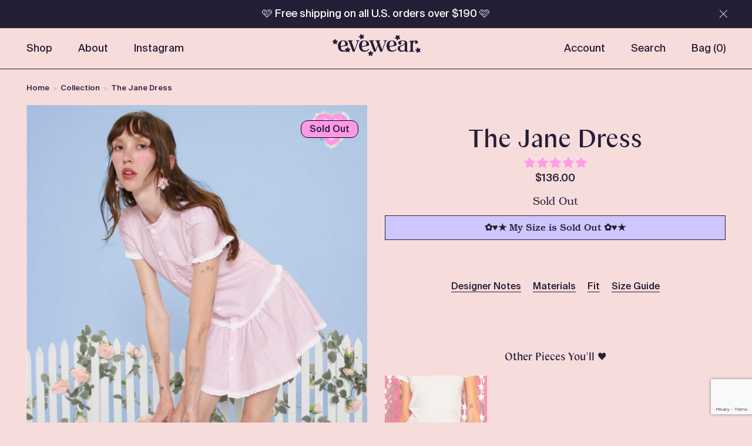

--- FILE ---
content_type: text/html; charset=utf-8
request_url: https://evewear.com/collections/all-1/products/the-jane
body_size: 49602
content:
<!doctype html>
<html
  lang="en"
  class="template--product">
<head>
  <meta name="p:domain_verify" content="6471750f7b20d6b6a6eceed3f48f5c83"/>
  <meta charset="utf-8"><title>The Jane Dress
&ndash; Evewear</title>

  <!--
                               -ymMMNdy/`
                            `yMMMMMMMMMMh/`
                            hMMMNddNMMMMMMMy:
                           oMMMd`   .hMMMMMMMs
                           mMMMh      oMMMMMM/
                           mMMMN`      .+dMMM-
                           oMMMMh`        oMMh`
    ,.                     `dMMMMm/        `+yy`
+yhmMMMMNmdhys+:.           `hMMMMMmo.
sMMMMMMMMMMMMMMMMNho:`        /mMMMMMMh/
 yMMMMMMMMMMMMMMMMMMMMdo.       /dMMMMMMNo`
 oMMMMMMMMMMMMMMMMMMMMMMMmo.      .omMMMMMNs`
 dMMMMMMMMMMMMMMMMMMMMMMMMMMh:       :hMMMMMN:
 dMMMMMMMMMMMMMMMMMMMMMMMMMMMMm+`      /NMMMMMs
 `yMMMMMMMMMMMMMMMMMMMMMMMMMMMMMNs.     `mMMMMMs
   :NMMMMMMMMMMMMMMMMMMMMMMMMMMMMMMy:    -MMMMMM/
    +MMMMMMMMMMMMMMMMMMMMMMMMMMMMMMMMmo-`-MMMMMMN`
     hMMMMMMMMMMMMMMMMMMMMMMMMMMMMMMMMMMMMMMMMMMM:
     .NMMMMMMMMMMMMMMMMMMMMMMMMMMMMMMMMMMMMMMMMMM/
      /MMMMMMMMMMMMMMMMMMMMMMMMMMMMMMMMMMMMMMMMMM.
       -NMMMMMMMMMMMMMMMMMMMMMMMMMMMMMMMMMMMMMMMo
        `hMMMMMMMMMMMMMMMMMMMMMMMMMMMMMMMMMMMMN+
          :dMMMMMMMMMMMMMMMMMMMMMMMMMMMMMMMMh/`
            :hMMMMMMMMMMMMMMMMMMMMMMMMMMMh+`
              `:sdNMMMMMMMMMMMMMMMMMMNd+`
                   `-/oydmmho/-...```


Evewear – Website by Labud

♥ http://labud.nyc/
-->


  <meta http-equiv="X-UA-Compatible" content="IE=edge">
  <meta name="viewport" content="width=device-width,initial-scale=1">
  <meta name="theme-color" content="">
  <link rel="canonical" href="https://evewear.com/products/the-jane">
  <link rel="icon" type="image/png" href="//evewear.com/cdn/shop/t/44/assets/favicon.png?v=14911403444665361441727308787">

  
    <meta name="description" content="Step into The Jane Dress from our Dreamville Collection. Crafted from a soft pink and white striped cotton fabric, this dress exudes vintage charm and feminine allure. The long bodice and flounce skirt create a graceful silhouette, perfect for twirling through sunny days. Adorned with delightful details, The Jane features a heart-shaped ruffled pocket and delicate eyelet trims that add a touch of whimsy. Whether you&#39;re picnicking in the park or strolling along the shore, this button-down dress is a must-have for your summer wardrobe. Embrace the nostalgia of classic Americana with The Jane dress and make every day feel like your in Dreamville, USA Mother of Pearl buttons Materials Pink &amp; White Stripe 100% Cotton Sustainable and Deadstock Fabric Produced and Sourced in Los Angeles, California Fit Lily is 5&#39;10&quot; and is wearing size XS">
  

  <link type="text/css" href="//evewear.com/cdn/shop/t/44/assets/layout.theme.css?v=6240603138507947361668149937" rel="stylesheet"><link type="text/css" href="//evewear.com/cdn/shop/t/44/assets/layout.theme.styleLiquid.scss.css?v=76591381148517014461700026683" rel="stylesheet">

  <meta name="facebook-domain-verification" content="p3wdo472fh9iqs8y6fc2ar7l5tqkvo" />

  <script>
    window.theme = {
      strings: {
        addToCart: "Add to Bag",
        soldOut: "Sold Out",
        unavailable: "Unavailable"
      },
      moneyFormat: "${{amount}}",
      supports: {}
    };

    

    var STICKERS = [
      "//evewear.com/cdn/shop/t/44/assets/sticker-clouds2.gif?v=83616756547315032371668149937",
      "//evewear.com/cdn/shop/t/44/assets/sticker-butterfly.gif?v=131672629247768718791668149937",
      "//evewear.com/cdn/shop/t/44/assets/sticker-cherry.gif?v=89778976749180645231668149937",
      "//evewear.com/cdn/shop/t/44/assets/sticker-e-monogram.gif?v=168126241640552503011668149937",
      "//evewear.com/cdn/shop/t/44/assets/sticker-heart.gif?v=1672030411147905871668149937",
      "//evewear.com/cdn/shop/t/44/assets/sticker-heartmonogram.gif?v=25632501727176569531668149937",
      "//evewear.com/cdn/shop/t/44/assets/sticker-lips1.gif?v=99129606301905867881668149937",
      "//evewear.com/cdn/shop/t/44/assets/sticker-moon.gif?v=141796737257090946121668149937",
      "//evewear.com/cdn/shop/t/44/assets/sticker-rainbow.gif?v=47982098147189130781668149937",
      "//evewear.com/cdn/shop/t/44/assets/sticker-star.gif?v=28904448966561142241668149937",
      "//evewear.com/cdn/shop/t/44/assets/sticker-starburst.gif?v=168469771262901782061668149937",
      "//evewear.com/cdn/shop/t/44/assets/sticker-yinyang.gif?v=67477201374033650351668149937"
    ];
  </script>

  <script src="https://ajax.googleapis.com/ajax/libs/jquery/3.3.1/jquery.min.js"></script>

  <script type="text/javascript" src="//evewear.com/cdn/shop/t/44/assets/vendors@layout.theme.js?v=126642701177872610911668149937" defer="defer"></script><script type="text/javascript" src="//evewear.com/cdn/shop/t/44/assets/layout.theme.js?v=11123154766311073181668149937" defer="defer"></script>

  <script>window.performance && window.performance.mark && window.performance.mark('shopify.content_for_header.start');</script><meta name="google-site-verification" content="P-Nl59WCQgOyMS_qvWBM5jny8-5eg6tUPaUSFShoelw">
<meta name="google-site-verification" content="P-Nl59WCQgOyMS_qvWBM5jny8-5eg6tUPaUSFShoelw">
<meta name="facebook-domain-verification" content="wa8izowato1e46tlp5coxp91n3sm58">
<meta id="shopify-digital-wallet" name="shopify-digital-wallet" content="/26782854/digital_wallets/dialog">
<meta name="shopify-checkout-api-token" content="3135729fde51b929b25a0e6d61eb3935">
<meta id="in-context-paypal-metadata" data-shop-id="26782854" data-venmo-supported="false" data-environment="production" data-locale="en_US" data-paypal-v4="true" data-currency="USD">
<link rel="alternate" type="application/json+oembed" href="https://evewear.com/products/the-jane.oembed">
<script async="async" src="/checkouts/internal/preloads.js?locale=en-US"></script>
<link rel="preconnect" href="https://shop.app" crossorigin="anonymous">
<script async="async" src="https://shop.app/checkouts/internal/preloads.js?locale=en-US&shop_id=26782854" crossorigin="anonymous"></script>
<script id="apple-pay-shop-capabilities" type="application/json">{"shopId":26782854,"countryCode":"US","currencyCode":"USD","merchantCapabilities":["supports3DS"],"merchantId":"gid:\/\/shopify\/Shop\/26782854","merchantName":"Evewear","requiredBillingContactFields":["postalAddress","email"],"requiredShippingContactFields":["postalAddress","email"],"shippingType":"shipping","supportedNetworks":["visa","masterCard","amex","discover","elo","jcb"],"total":{"type":"pending","label":"Evewear","amount":"1.00"},"shopifyPaymentsEnabled":true,"supportsSubscriptions":true}</script>
<script id="shopify-features" type="application/json">{"accessToken":"3135729fde51b929b25a0e6d61eb3935","betas":["rich-media-storefront-analytics"],"domain":"evewear.com","predictiveSearch":true,"shopId":26782854,"locale":"en"}</script>
<script>var Shopify = Shopify || {};
Shopify.shop = "evewear.myshopify.com";
Shopify.locale = "en";
Shopify.currency = {"active":"USD","rate":"1.0"};
Shopify.country = "US";
Shopify.theme = {"name":"Copy of Labud evewear v4.12 (Electriq - Rebuy)","id":137886499107,"schema_name":"Evewear","schema_version":"1.0.0","theme_store_id":null,"role":"main"};
Shopify.theme.handle = "null";
Shopify.theme.style = {"id":null,"handle":null};
Shopify.cdnHost = "evewear.com/cdn";
Shopify.routes = Shopify.routes || {};
Shopify.routes.root = "/";</script>
<script type="module">!function(o){(o.Shopify=o.Shopify||{}).modules=!0}(window);</script>
<script>!function(o){function n(){var o=[];function n(){o.push(Array.prototype.slice.apply(arguments))}return n.q=o,n}var t=o.Shopify=o.Shopify||{};t.loadFeatures=n(),t.autoloadFeatures=n()}(window);</script>
<script>
  window.ShopifyPay = window.ShopifyPay || {};
  window.ShopifyPay.apiHost = "shop.app\/pay";
  window.ShopifyPay.redirectState = null;
</script>
<script id="shop-js-analytics" type="application/json">{"pageType":"product"}</script>
<script defer="defer" async type="module" src="//evewear.com/cdn/shopifycloud/shop-js/modules/v2/client.init-shop-cart-sync_BT-GjEfc.en.esm.js"></script>
<script defer="defer" async type="module" src="//evewear.com/cdn/shopifycloud/shop-js/modules/v2/chunk.common_D58fp_Oc.esm.js"></script>
<script defer="defer" async type="module" src="//evewear.com/cdn/shopifycloud/shop-js/modules/v2/chunk.modal_xMitdFEc.esm.js"></script>
<script type="module">
  await import("//evewear.com/cdn/shopifycloud/shop-js/modules/v2/client.init-shop-cart-sync_BT-GjEfc.en.esm.js");
await import("//evewear.com/cdn/shopifycloud/shop-js/modules/v2/chunk.common_D58fp_Oc.esm.js");
await import("//evewear.com/cdn/shopifycloud/shop-js/modules/v2/chunk.modal_xMitdFEc.esm.js");

  window.Shopify.SignInWithShop?.initShopCartSync?.({"fedCMEnabled":true,"windoidEnabled":true});

</script>
<script>
  window.Shopify = window.Shopify || {};
  if (!window.Shopify.featureAssets) window.Shopify.featureAssets = {};
  window.Shopify.featureAssets['shop-js'] = {"shop-cart-sync":["modules/v2/client.shop-cart-sync_DZOKe7Ll.en.esm.js","modules/v2/chunk.common_D58fp_Oc.esm.js","modules/v2/chunk.modal_xMitdFEc.esm.js"],"init-fed-cm":["modules/v2/client.init-fed-cm_B6oLuCjv.en.esm.js","modules/v2/chunk.common_D58fp_Oc.esm.js","modules/v2/chunk.modal_xMitdFEc.esm.js"],"shop-cash-offers":["modules/v2/client.shop-cash-offers_D2sdYoxE.en.esm.js","modules/v2/chunk.common_D58fp_Oc.esm.js","modules/v2/chunk.modal_xMitdFEc.esm.js"],"shop-login-button":["modules/v2/client.shop-login-button_QeVjl5Y3.en.esm.js","modules/v2/chunk.common_D58fp_Oc.esm.js","modules/v2/chunk.modal_xMitdFEc.esm.js"],"pay-button":["modules/v2/client.pay-button_DXTOsIq6.en.esm.js","modules/v2/chunk.common_D58fp_Oc.esm.js","modules/v2/chunk.modal_xMitdFEc.esm.js"],"shop-button":["modules/v2/client.shop-button_DQZHx9pm.en.esm.js","modules/v2/chunk.common_D58fp_Oc.esm.js","modules/v2/chunk.modal_xMitdFEc.esm.js"],"avatar":["modules/v2/client.avatar_BTnouDA3.en.esm.js"],"init-windoid":["modules/v2/client.init-windoid_CR1B-cfM.en.esm.js","modules/v2/chunk.common_D58fp_Oc.esm.js","modules/v2/chunk.modal_xMitdFEc.esm.js"],"init-shop-for-new-customer-accounts":["modules/v2/client.init-shop-for-new-customer-accounts_C_vY_xzh.en.esm.js","modules/v2/client.shop-login-button_QeVjl5Y3.en.esm.js","modules/v2/chunk.common_D58fp_Oc.esm.js","modules/v2/chunk.modal_xMitdFEc.esm.js"],"init-shop-email-lookup-coordinator":["modules/v2/client.init-shop-email-lookup-coordinator_BI7n9ZSv.en.esm.js","modules/v2/chunk.common_D58fp_Oc.esm.js","modules/v2/chunk.modal_xMitdFEc.esm.js"],"init-shop-cart-sync":["modules/v2/client.init-shop-cart-sync_BT-GjEfc.en.esm.js","modules/v2/chunk.common_D58fp_Oc.esm.js","modules/v2/chunk.modal_xMitdFEc.esm.js"],"shop-toast-manager":["modules/v2/client.shop-toast-manager_DiYdP3xc.en.esm.js","modules/v2/chunk.common_D58fp_Oc.esm.js","modules/v2/chunk.modal_xMitdFEc.esm.js"],"init-customer-accounts":["modules/v2/client.init-customer-accounts_D9ZNqS-Q.en.esm.js","modules/v2/client.shop-login-button_QeVjl5Y3.en.esm.js","modules/v2/chunk.common_D58fp_Oc.esm.js","modules/v2/chunk.modal_xMitdFEc.esm.js"],"init-customer-accounts-sign-up":["modules/v2/client.init-customer-accounts-sign-up_iGw4briv.en.esm.js","modules/v2/client.shop-login-button_QeVjl5Y3.en.esm.js","modules/v2/chunk.common_D58fp_Oc.esm.js","modules/v2/chunk.modal_xMitdFEc.esm.js"],"shop-follow-button":["modules/v2/client.shop-follow-button_CqMgW2wH.en.esm.js","modules/v2/chunk.common_D58fp_Oc.esm.js","modules/v2/chunk.modal_xMitdFEc.esm.js"],"checkout-modal":["modules/v2/client.checkout-modal_xHeaAweL.en.esm.js","modules/v2/chunk.common_D58fp_Oc.esm.js","modules/v2/chunk.modal_xMitdFEc.esm.js"],"shop-login":["modules/v2/client.shop-login_D91U-Q7h.en.esm.js","modules/v2/chunk.common_D58fp_Oc.esm.js","modules/v2/chunk.modal_xMitdFEc.esm.js"],"lead-capture":["modules/v2/client.lead-capture_BJmE1dJe.en.esm.js","modules/v2/chunk.common_D58fp_Oc.esm.js","modules/v2/chunk.modal_xMitdFEc.esm.js"],"payment-terms":["modules/v2/client.payment-terms_Ci9AEqFq.en.esm.js","modules/v2/chunk.common_D58fp_Oc.esm.js","modules/v2/chunk.modal_xMitdFEc.esm.js"]};
</script>
<script>(function() {
  var isLoaded = false;
  function asyncLoad() {
    if (isLoaded) return;
    isLoaded = true;
    var urls = ["https:\/\/widget.ecocart.tools\/ecocart.js?shop_name=evewear.myshopify.com\u0026shop=evewear.myshopify.com","\/\/cdn.shopify.com\/proxy\/02c2d27acb4a1493bac0c365a7814c156b0ea1e91b9e6df2fb2a39113a8084e1\/cdn.shopify.com\/s\/files\/1\/0875\/2064\/files\/easystock-storefront-0.10.17.min.js?shop=evewear.myshopify.com\u0026sp-cache-control=cHVibGljLCBtYXgtYWdlPTkwMA","https:\/\/omnisnippet1.com\/platforms\/shopify.js?source=scriptTag\u0026v=2025-05-15T12\u0026shop=evewear.myshopify.com","https:\/\/s3.eu-west-1.amazonaws.com\/production-klarna-il-shopify-osm\/7bec47374bc1cb6b6338dfd4d69e7bffd4f4b70b\/evewear.myshopify.com-1752016605821.js?shop=evewear.myshopify.com"];
    for (var i = 0; i < urls.length; i++) {
      var s = document.createElement('script');
      s.type = 'text/javascript';
      s.async = true;
      s.src = urls[i];
      var x = document.getElementsByTagName('script')[0];
      x.parentNode.insertBefore(s, x);
    }
  };
  if(window.attachEvent) {
    window.attachEvent('onload', asyncLoad);
  } else {
    window.addEventListener('load', asyncLoad, false);
  }
})();</script>
<script id="__st">var __st={"a":26782854,"offset":-28800,"reqid":"7aa828cd-3ee5-4971-af5b-ccf46e0c0581-1769449868","pageurl":"evewear.com\/collections\/all-1\/products\/the-jane","u":"ee9317b263aa","p":"product","rtyp":"product","rid":9327427420451};</script>
<script>window.ShopifyPaypalV4VisibilityTracking = true;</script>
<script id="captcha-bootstrap">!function(){'use strict';const t='contact',e='account',n='new_comment',o=[[t,t],['blogs',n],['comments',n],[t,'customer']],c=[[e,'customer_login'],[e,'guest_login'],[e,'recover_customer_password'],[e,'create_customer']],r=t=>t.map((([t,e])=>`form[action*='/${t}']:not([data-nocaptcha='true']) input[name='form_type'][value='${e}']`)).join(','),a=t=>()=>t?[...document.querySelectorAll(t)].map((t=>t.form)):[];function s(){const t=[...o],e=r(t);return a(e)}const i='password',u='form_key',d=['recaptcha-v3-token','g-recaptcha-response','h-captcha-response',i],f=()=>{try{return window.sessionStorage}catch{return}},m='__shopify_v',_=t=>t.elements[u];function p(t,e,n=!1){try{const o=window.sessionStorage,c=JSON.parse(o.getItem(e)),{data:r}=function(t){const{data:e,action:n}=t;return t[m]||n?{data:e,action:n}:{data:t,action:n}}(c);for(const[e,n]of Object.entries(r))t.elements[e]&&(t.elements[e].value=n);n&&o.removeItem(e)}catch(o){console.error('form repopulation failed',{error:o})}}const l='form_type',E='cptcha';function T(t){t.dataset[E]=!0}const w=window,h=w.document,L='Shopify',v='ce_forms',y='captcha';let A=!1;((t,e)=>{const n=(g='f06e6c50-85a8-45c8-87d0-21a2b65856fe',I='https://cdn.shopify.com/shopifycloud/storefront-forms-hcaptcha/ce_storefront_forms_captcha_hcaptcha.v1.5.2.iife.js',D={infoText:'Protected by hCaptcha',privacyText:'Privacy',termsText:'Terms'},(t,e,n)=>{const o=w[L][v],c=o.bindForm;if(c)return c(t,g,e,D).then(n);var r;o.q.push([[t,g,e,D],n]),r=I,A||(h.body.append(Object.assign(h.createElement('script'),{id:'captcha-provider',async:!0,src:r})),A=!0)});var g,I,D;w[L]=w[L]||{},w[L][v]=w[L][v]||{},w[L][v].q=[],w[L][y]=w[L][y]||{},w[L][y].protect=function(t,e){n(t,void 0,e),T(t)},Object.freeze(w[L][y]),function(t,e,n,w,h,L){const[v,y,A,g]=function(t,e,n){const i=e?o:[],u=t?c:[],d=[...i,...u],f=r(d),m=r(i),_=r(d.filter((([t,e])=>n.includes(e))));return[a(f),a(m),a(_),s()]}(w,h,L),I=t=>{const e=t.target;return e instanceof HTMLFormElement?e:e&&e.form},D=t=>v().includes(t);t.addEventListener('submit',(t=>{const e=I(t);if(!e)return;const n=D(e)&&!e.dataset.hcaptchaBound&&!e.dataset.recaptchaBound,o=_(e),c=g().includes(e)&&(!o||!o.value);(n||c)&&t.preventDefault(),c&&!n&&(function(t){try{if(!f())return;!function(t){const e=f();if(!e)return;const n=_(t);if(!n)return;const o=n.value;o&&e.removeItem(o)}(t);const e=Array.from(Array(32),(()=>Math.random().toString(36)[2])).join('');!function(t,e){_(t)||t.append(Object.assign(document.createElement('input'),{type:'hidden',name:u})),t.elements[u].value=e}(t,e),function(t,e){const n=f();if(!n)return;const o=[...t.querySelectorAll(`input[type='${i}']`)].map((({name:t})=>t)),c=[...d,...o],r={};for(const[a,s]of new FormData(t).entries())c.includes(a)||(r[a]=s);n.setItem(e,JSON.stringify({[m]:1,action:t.action,data:r}))}(t,e)}catch(e){console.error('failed to persist form',e)}}(e),e.submit())}));const S=(t,e)=>{t&&!t.dataset[E]&&(n(t,e.some((e=>e===t))),T(t))};for(const o of['focusin','change'])t.addEventListener(o,(t=>{const e=I(t);D(e)&&S(e,y())}));const B=e.get('form_key'),M=e.get(l),P=B&&M;t.addEventListener('DOMContentLoaded',(()=>{const t=y();if(P)for(const e of t)e.elements[l].value===M&&p(e,B);[...new Set([...A(),...v().filter((t=>'true'===t.dataset.shopifyCaptcha))])].forEach((e=>S(e,t)))}))}(h,new URLSearchParams(w.location.search),n,t,e,['guest_login'])})(!0,!0)}();</script>
<script integrity="sha256-4kQ18oKyAcykRKYeNunJcIwy7WH5gtpwJnB7kiuLZ1E=" data-source-attribution="shopify.loadfeatures" defer="defer" src="//evewear.com/cdn/shopifycloud/storefront/assets/storefront/load_feature-a0a9edcb.js" crossorigin="anonymous"></script>
<script crossorigin="anonymous" defer="defer" src="//evewear.com/cdn/shopifycloud/storefront/assets/shopify_pay/storefront-65b4c6d7.js?v=20250812"></script>
<script data-source-attribution="shopify.dynamic_checkout.dynamic.init">var Shopify=Shopify||{};Shopify.PaymentButton=Shopify.PaymentButton||{isStorefrontPortableWallets:!0,init:function(){window.Shopify.PaymentButton.init=function(){};var t=document.createElement("script");t.src="https://evewear.com/cdn/shopifycloud/portable-wallets/latest/portable-wallets.en.js",t.type="module",document.head.appendChild(t)}};
</script>
<script data-source-attribution="shopify.dynamic_checkout.buyer_consent">
  function portableWalletsHideBuyerConsent(e){var t=document.getElementById("shopify-buyer-consent"),n=document.getElementById("shopify-subscription-policy-button");t&&n&&(t.classList.add("hidden"),t.setAttribute("aria-hidden","true"),n.removeEventListener("click",e))}function portableWalletsShowBuyerConsent(e){var t=document.getElementById("shopify-buyer-consent"),n=document.getElementById("shopify-subscription-policy-button");t&&n&&(t.classList.remove("hidden"),t.removeAttribute("aria-hidden"),n.addEventListener("click",e))}window.Shopify?.PaymentButton&&(window.Shopify.PaymentButton.hideBuyerConsent=portableWalletsHideBuyerConsent,window.Shopify.PaymentButton.showBuyerConsent=portableWalletsShowBuyerConsent);
</script>
<script data-source-attribution="shopify.dynamic_checkout.cart.bootstrap">document.addEventListener("DOMContentLoaded",(function(){function t(){return document.querySelector("shopify-accelerated-checkout-cart, shopify-accelerated-checkout")}if(t())Shopify.PaymentButton.init();else{new MutationObserver((function(e,n){t()&&(Shopify.PaymentButton.init(),n.disconnect())})).observe(document.body,{childList:!0,subtree:!0})}}));
</script>
<link id="shopify-accelerated-checkout-styles" rel="stylesheet" media="screen" href="https://evewear.com/cdn/shopifycloud/portable-wallets/latest/accelerated-checkout-backwards-compat.css" crossorigin="anonymous">
<style id="shopify-accelerated-checkout-cart">
        #shopify-buyer-consent {
  margin-top: 1em;
  display: inline-block;
  width: 100%;
}

#shopify-buyer-consent.hidden {
  display: none;
}

#shopify-subscription-policy-button {
  background: none;
  border: none;
  padding: 0;
  text-decoration: underline;
  font-size: inherit;
  cursor: pointer;
}

#shopify-subscription-policy-button::before {
  box-shadow: none;
}

      </style>

<script>window.performance && window.performance.mark && window.performance.mark('shopify.content_for_header.end');</script>
  <!-- Hotjar Tracking Code for https://evewear.com -->
<script>
    (function(h,o,t,j,a,r){
        h.hj=h.hj||function(){(h.hj.q=h.hj.q||[]).push(arguments)};
        h._hjSettings={hjid:2751806,hjsv:6};
        a=o.getElementsByTagName('head')[0];
        r=o.createElement('script');r.async=1;
        r.src=t+h._hjSettings.hjid+j+h._hjSettings.hjsv;
        a.appendChild(r);
    })(window,document,'https://static.hotjar.com/c/hotjar-','.js?sv=');
</script>
<!-- BEGIN app block: shopify://apps/judge-me-reviews/blocks/judgeme_core/61ccd3b1-a9f2-4160-9fe9-4fec8413e5d8 --><!-- Start of Judge.me Core -->






<link rel="dns-prefetch" href="https://cdnwidget.judge.me">
<link rel="dns-prefetch" href="https://cdn.judge.me">
<link rel="dns-prefetch" href="https://cdn1.judge.me">
<link rel="dns-prefetch" href="https://api.judge.me">

<script data-cfasync='false' class='jdgm-settings-script'>window.jdgmSettings={"pagination":5,"disable_web_reviews":true,"badge_no_review_text":"no reviews yet!","badge_n_reviews_text":"{{ n }} review/reviews","badge_star_color":"#ff9de6","hide_badge_preview_if_no_reviews":true,"badge_hide_text":true,"enforce_center_preview_badge":false,"widget_title":"Customer Reviews","widget_open_form_text":"Write a review","widget_close_form_text":"Cancel review","widget_refresh_page_text":"Refresh page","widget_summary_text":"Based on {{ number_of_reviews }} review/reviews","widget_no_review_text":"be the first to write a review!","widget_name_field_text":"Display name","widget_verified_name_field_text":"Verified Name (public)","widget_name_placeholder_text":"Display name","widget_required_field_error_text":"This field is required.","widget_email_field_text":"Email address","widget_verified_email_field_text":"Verified Email (private, can not be edited)","widget_email_placeholder_text":"Your email address","widget_email_field_error_text":"Please enter a valid email address.","widget_rating_field_text":"Rating","widget_review_title_field_text":"Review Title","widget_review_title_placeholder_text":"Give your review a title","widget_review_body_field_text":"Review content","widget_review_body_placeholder_text":"Start writing here...","widget_pictures_field_text":"Picture/Video (optional)","widget_submit_review_text":"Submit Review","widget_submit_verified_review_text":"Submit Verified Review","widget_submit_success_msg_with_auto_publish":"Thank you! Please refresh the page in a few moments to see your review. You can remove or edit your review by logging into \u003ca href='https://judge.me/login' target='_blank' rel='nofollow noopener'\u003eJudge.me\u003c/a\u003e","widget_submit_success_msg_no_auto_publish":"Thank you! Your review will be published as soon as it is approved by the shop admin. You can remove or edit your review by logging into \u003ca href='https://judge.me/login' target='_blank' rel='nofollow noopener'\u003eJudge.me\u003c/a\u003e","widget_show_default_reviews_out_of_total_text":"Showing {{ n_reviews_shown }} out of {{ n_reviews }} reviews.","widget_show_all_link_text":"Show all","widget_show_less_link_text":"Show less","widget_author_said_text":"{{ reviewer_name }} said:","widget_days_text":"{{ n }} days ago","widget_weeks_text":"{{ n }} week/weeks ago","widget_months_text":"{{ n }} month/months ago","widget_years_text":"{{ n }} year/years ago","widget_yesterday_text":"Yesterday","widget_today_text":"Today","widget_replied_text":"\u003e\u003e {{ shop_name }} replied:","widget_read_more_text":"Read more","widget_reviewer_name_as_initial":"last_initial","widget_rating_filter_color":"","widget_rating_filter_see_all_text":"See all reviews","widget_sorting_most_recent_text":"Most Recent","widget_sorting_highest_rating_text":"Highest Rating","widget_sorting_lowest_rating_text":"Lowest Rating","widget_sorting_with_pictures_text":"Only Pictures","widget_sorting_most_helpful_text":"Most Helpful","widget_open_question_form_text":"Ask a question","widget_reviews_subtab_text":"Reviews","widget_questions_subtab_text":"Questions","widget_question_label_text":"Question","widget_answer_label_text":"Answer","widget_question_placeholder_text":"Write your question here","widget_submit_question_text":"Submit Question","widget_question_submit_success_text":"Thank you for your question! We will notify you once it gets answered.","widget_star_color":"#ff9de6","verified_badge_text":"Verified","verified_badge_bg_color":"","verified_badge_text_color":"","verified_badge_placement":"left-of-reviewer-name","widget_review_max_height":"","widget_hide_border":false,"widget_social_share":false,"widget_thumb":false,"widget_review_location_show":false,"widget_location_format":"country_iso_code","all_reviews_include_out_of_store_products":true,"all_reviews_out_of_store_text":"(out of store)","all_reviews_pagination":100,"all_reviews_product_name_prefix_text":"about","enable_review_pictures":true,"enable_question_anwser":false,"widget_theme":"","review_date_format":"mm/dd/yyyy","default_sort_method":"most-recent","widget_product_reviews_subtab_text":"Product Reviews","widget_shop_reviews_subtab_text":"Shop Reviews","widget_other_products_reviews_text":"Reviews for other products","widget_store_reviews_subtab_text":"Store reviews","widget_no_store_reviews_text":"This store hasn't received any reviews yet","widget_web_restriction_product_reviews_text":"This product hasn't received any reviews yet","widget_no_items_text":"No items found","widget_show_more_text":"Show more","widget_write_a_store_review_text":"Write a Store Review","widget_other_languages_heading":"Reviews in Other Languages","widget_translate_review_text":"Translate review to {{ language }}","widget_translating_review_text":"Translating...","widget_show_original_translation_text":"Show original ({{ language }})","widget_translate_review_failed_text":"Review couldn't be translated.","widget_translate_review_retry_text":"Retry","widget_translate_review_try_again_later_text":"Try again later","show_product_url_for_grouped_product":false,"widget_sorting_pictures_first_text":"Pictures First","show_pictures_on_all_rev_page_mobile":false,"show_pictures_on_all_rev_page_desktop":false,"floating_tab_hide_mobile_install_preference":false,"floating_tab_button_name":"★ Reviews","floating_tab_title":"Let customers speak for us","floating_tab_button_color":"","floating_tab_button_background_color":"","floating_tab_url":"","floating_tab_url_enabled":false,"floating_tab_tab_style":"text","all_reviews_text_badge_text":"Customers rate us {{ shop.metafields.judgeme.all_reviews_rating | round: 1 }}/5 based on {{ shop.metafields.judgeme.all_reviews_count }} reviews.","all_reviews_text_badge_text_branded_style":"{{ shop.metafields.judgeme.all_reviews_rating | round: 1 }} out of 5 stars based on {{ shop.metafields.judgeme.all_reviews_count }} reviews","is_all_reviews_text_badge_a_link":false,"show_stars_for_all_reviews_text_badge":false,"all_reviews_text_badge_url":"","all_reviews_text_style":"branded","all_reviews_text_color_style":"judgeme_brand_color","all_reviews_text_color":"#108474","all_reviews_text_show_jm_brand":true,"featured_carousel_show_header":true,"featured_carousel_title":"Let customers speak for us","testimonials_carousel_title":"Customers are saying","videos_carousel_title":"Real customer stories","cards_carousel_title":"Customers are saying","featured_carousel_count_text":"from {{ n }} reviews","featured_carousel_add_link_to_all_reviews_page":false,"featured_carousel_url":"","featured_carousel_show_images":true,"featured_carousel_autoslide_interval":5,"featured_carousel_arrows_on_the_sides":false,"featured_carousel_height":250,"featured_carousel_width":80,"featured_carousel_image_size":0,"featured_carousel_image_height":250,"featured_carousel_arrow_color":"#eeeeee","verified_count_badge_style":"branded","verified_count_badge_orientation":"horizontal","verified_count_badge_color_style":"judgeme_brand_color","verified_count_badge_color":"#108474","is_verified_count_badge_a_link":false,"verified_count_badge_url":"","verified_count_badge_show_jm_brand":true,"widget_rating_preset_default":5,"widget_first_sub_tab":"product-reviews","widget_show_histogram":true,"widget_histogram_use_custom_color":false,"widget_pagination_use_custom_color":false,"widget_star_use_custom_color":true,"widget_verified_badge_use_custom_color":false,"widget_write_review_use_custom_color":false,"picture_reminder_submit_button":"Upload Pictures","enable_review_videos":false,"mute_video_by_default":false,"widget_sorting_videos_first_text":"Videos First","widget_review_pending_text":"Pending","featured_carousel_items_for_large_screen":3,"social_share_options_order":"Facebook,Twitter","remove_microdata_snippet":false,"disable_json_ld":false,"enable_json_ld_products":false,"preview_badge_show_question_text":false,"preview_badge_no_question_text":"No questions","preview_badge_n_question_text":"{{ number_of_questions }} question/questions","qa_badge_show_icon":false,"qa_badge_position":"same-row","remove_judgeme_branding":false,"widget_add_search_bar":false,"widget_search_bar_placeholder":"Search","widget_sorting_verified_only_text":"Verified only","featured_carousel_theme":"default","featured_carousel_show_rating":true,"featured_carousel_show_title":true,"featured_carousel_show_body":true,"featured_carousel_show_date":false,"featured_carousel_show_reviewer":true,"featured_carousel_show_product":false,"featured_carousel_header_background_color":"#108474","featured_carousel_header_text_color":"#ffffff","featured_carousel_name_product_separator":"reviewed","featured_carousel_full_star_background":"#108474","featured_carousel_empty_star_background":"#dadada","featured_carousel_vertical_theme_background":"#f9fafb","featured_carousel_verified_badge_enable":true,"featured_carousel_verified_badge_color":"#108474","featured_carousel_border_style":"round","featured_carousel_review_line_length_limit":3,"featured_carousel_more_reviews_button_text":"Read more reviews","featured_carousel_view_product_button_text":"View product","all_reviews_page_load_reviews_on":"scroll","all_reviews_page_load_more_text":"Load More Reviews","disable_fb_tab_reviews":false,"enable_ajax_cdn_cache":false,"widget_advanced_speed_features":5,"widget_public_name_text":"displayed publicly like","default_reviewer_name":"John Smith","default_reviewer_name_has_non_latin":true,"widget_reviewer_anonymous":"Anonymous","medals_widget_title":"Judge.me Review Medals","medals_widget_background_color":"#f9fafb","medals_widget_position":"footer_all_pages","medals_widget_border_color":"#f9fafb","medals_widget_verified_text_position":"left","medals_widget_use_monochromatic_version":false,"medals_widget_elements_color":"#108474","show_reviewer_avatar":false,"widget_invalid_yt_video_url_error_text":"Not a YouTube video URL","widget_max_length_field_error_text":"Please enter no more than {0} characters.","widget_show_country_flag":false,"widget_show_collected_via_shop_app":true,"widget_verified_by_shop_badge_style":"light","widget_verified_by_shop_text":"Verified by Shop","widget_show_photo_gallery":false,"widget_load_with_code_splitting":true,"widget_ugc_install_preference":false,"widget_ugc_title":"Made by us, Shared by you","widget_ugc_subtitle":"Tag us to see your picture featured in our page","widget_ugc_arrows_color":"#ffffff","widget_ugc_primary_button_text":"Buy Now","widget_ugc_primary_button_background_color":"#108474","widget_ugc_primary_button_text_color":"#ffffff","widget_ugc_primary_button_border_width":"0","widget_ugc_primary_button_border_style":"none","widget_ugc_primary_button_border_color":"#108474","widget_ugc_primary_button_border_radius":"25","widget_ugc_secondary_button_text":"Load More","widget_ugc_secondary_button_background_color":"#ffffff","widget_ugc_secondary_button_text_color":"#108474","widget_ugc_secondary_button_border_width":"2","widget_ugc_secondary_button_border_style":"solid","widget_ugc_secondary_button_border_color":"#108474","widget_ugc_secondary_button_border_radius":"25","widget_ugc_reviews_button_text":"View Reviews","widget_ugc_reviews_button_background_color":"#ffffff","widget_ugc_reviews_button_text_color":"#108474","widget_ugc_reviews_button_border_width":"2","widget_ugc_reviews_button_border_style":"solid","widget_ugc_reviews_button_border_color":"#108474","widget_ugc_reviews_button_border_radius":"25","widget_ugc_reviews_button_link_to":"judgeme-reviews-page","widget_ugc_show_post_date":true,"widget_ugc_max_width":"800","widget_rating_metafield_value_type":true,"widget_primary_color":"#241e36","widget_enable_secondary_color":false,"widget_secondary_color":"#edf5f5","widget_summary_average_rating_text":"{{ average_rating }} out of 5","widget_media_grid_title":"Customer photos \u0026 videos","widget_media_grid_see_more_text":"See more","widget_round_style":false,"widget_show_product_medals":true,"widget_verified_by_judgeme_text":"Verified by Judge.me","widget_show_store_medals":true,"widget_verified_by_judgeme_text_in_store_medals":"Verified by Judge.me","widget_media_field_exceed_quantity_message":"Sorry, we can only accept {{ max_media }} for one review.","widget_media_field_exceed_limit_message":"{{ file_name }} is too large, please select a {{ media_type }} less than {{ size_limit }}MB.","widget_review_submitted_text":"Review Submitted!","widget_question_submitted_text":"Question Submitted!","widget_close_form_text_question":"Cancel","widget_write_your_answer_here_text":"Write your answer here","widget_enabled_branded_link":true,"widget_show_collected_by_judgeme":true,"widget_reviewer_name_color":"","widget_write_review_text_color":"","widget_write_review_bg_color":"","widget_collected_by_judgeme_text":"collected by Judge.me","widget_pagination_type":"standard","widget_load_more_text":"Load More","widget_load_more_color":"#108474","widget_full_review_text":"Full Review","widget_read_more_reviews_text":"Read More Reviews","widget_read_questions_text":"Read Questions","widget_questions_and_answers_text":"Questions \u0026 Answers","widget_verified_by_text":"Verified by","widget_verified_text":"Verified","widget_number_of_reviews_text":"{{ number_of_reviews }} reviews","widget_back_button_text":"Back","widget_next_button_text":"Next","widget_custom_forms_filter_button":"Filters","custom_forms_style":"horizontal","widget_show_review_information":false,"how_reviews_are_collected":"How reviews are collected?","widget_show_review_keywords":false,"widget_gdpr_statement":"How we use your data: We'll only contact you about the review you left, and only if necessary. By submitting your review, you agree to Judge.me's \u003ca href='https://judge.me/terms' target='_blank' rel='nofollow noopener'\u003eterms\u003c/a\u003e, \u003ca href='https://judge.me/privacy' target='_blank' rel='nofollow noopener'\u003eprivacy\u003c/a\u003e and \u003ca href='https://judge.me/content-policy' target='_blank' rel='nofollow noopener'\u003econtent\u003c/a\u003e policies.","widget_multilingual_sorting_enabled":false,"widget_translate_review_content_enabled":false,"widget_translate_review_content_method":"manual","popup_widget_review_selection":"automatically_with_pictures","popup_widget_round_border_style":true,"popup_widget_show_title":true,"popup_widget_show_body":true,"popup_widget_show_reviewer":false,"popup_widget_show_product":true,"popup_widget_show_pictures":true,"popup_widget_use_review_picture":true,"popup_widget_show_on_home_page":true,"popup_widget_show_on_product_page":true,"popup_widget_show_on_collection_page":true,"popup_widget_show_on_cart_page":true,"popup_widget_position":"bottom_left","popup_widget_first_review_delay":5,"popup_widget_duration":5,"popup_widget_interval":5,"popup_widget_review_count":5,"popup_widget_hide_on_mobile":true,"review_snippet_widget_round_border_style":true,"review_snippet_widget_card_color":"#FFFFFF","review_snippet_widget_slider_arrows_background_color":"#FFFFFF","review_snippet_widget_slider_arrows_color":"#000000","review_snippet_widget_star_color":"#108474","show_product_variant":false,"all_reviews_product_variant_label_text":"Variant: ","widget_show_verified_branding":true,"widget_ai_summary_title":"Customers say","widget_ai_summary_disclaimer":"AI-powered review summary based on recent customer reviews","widget_show_ai_summary":false,"widget_show_ai_summary_bg":false,"widget_show_review_title_input":true,"redirect_reviewers_invited_via_email":"review_widget","request_store_review_after_product_review":false,"request_review_other_products_in_order":false,"review_form_color_scheme":"default","review_form_corner_style":"square","review_form_star_color":{},"review_form_text_color":"#333333","review_form_background_color":"#ffffff","review_form_field_background_color":"#fafafa","review_form_button_color":{},"review_form_button_text_color":"#ffffff","review_form_modal_overlay_color":"#000000","review_content_screen_title_text":"How would you rate this product?","review_content_introduction_text":"We would love it if you would share a bit about your experience.","store_review_form_title_text":"How would you rate this store?","store_review_form_introduction_text":"We would love it if you would share a bit about your experience.","show_review_guidance_text":true,"one_star_review_guidance_text":"Poor","five_star_review_guidance_text":"Great","customer_information_screen_title_text":"About you","customer_information_introduction_text":"Please tell us more about you.","custom_questions_screen_title_text":"Your experience in more detail","custom_questions_introduction_text":"Here are a few questions to help us understand more about your experience.","review_submitted_screen_title_text":"Thanks for your review!","review_submitted_screen_thank_you_text":"We are processing it and it will appear on the store soon.","review_submitted_screen_email_verification_text":"Please confirm your email by clicking the link we just sent you. This helps us keep reviews authentic.","review_submitted_request_store_review_text":"Would you like to share your experience of shopping with us?","review_submitted_review_other_products_text":"Would you like to review these products?","store_review_screen_title_text":"Would you like to share your experience of shopping with us?","store_review_introduction_text":"We value your feedback and use it to improve. Please share any thoughts or suggestions you have.","reviewer_media_screen_title_picture_text":"Share a picture","reviewer_media_introduction_picture_text":"Upload a photo to support your review.","reviewer_media_screen_title_video_text":"Share a video","reviewer_media_introduction_video_text":"Upload a video to support your review.","reviewer_media_screen_title_picture_or_video_text":"Share a picture or video","reviewer_media_introduction_picture_or_video_text":"Upload a photo or video to support your review.","reviewer_media_youtube_url_text":"Paste your Youtube URL here","advanced_settings_next_step_button_text":"Next","advanced_settings_close_review_button_text":"Close","modal_write_review_flow":false,"write_review_flow_required_text":"Required","write_review_flow_privacy_message_text":"We respect your privacy.","write_review_flow_anonymous_text":"Post review as anonymous","write_review_flow_visibility_text":"This won't be visible to other customers.","write_review_flow_multiple_selection_help_text":"Select as many as you like","write_review_flow_single_selection_help_text":"Select one option","write_review_flow_required_field_error_text":"This field is required","write_review_flow_invalid_email_error_text":"Please enter a valid email address","write_review_flow_max_length_error_text":"Max. {{ max_length }} characters.","write_review_flow_media_upload_text":"\u003cb\u003eClick to upload\u003c/b\u003e or drag and drop","write_review_flow_gdpr_statement":"We'll only contact you about your review if necessary. By submitting your review, you agree to our \u003ca href='https://judge.me/terms' target='_blank' rel='nofollow noopener'\u003eterms and conditions\u003c/a\u003e and \u003ca href='https://judge.me/privacy' target='_blank' rel='nofollow noopener'\u003eprivacy policy\u003c/a\u003e.","rating_only_reviews_enabled":false,"show_negative_reviews_help_screen":false,"new_review_flow_help_screen_rating_threshold":3,"negative_review_resolution_screen_title_text":"Tell us more","negative_review_resolution_text":"Your experience matters to us. If there were issues with your purchase, we're here to help. Feel free to reach out to us, we'd love the opportunity to make things right.","negative_review_resolution_button_text":"Contact us","negative_review_resolution_proceed_with_review_text":"Leave a review","negative_review_resolution_subject":"Issue with purchase from {{ shop_name }}.{{ order_name }}","preview_badge_collection_page_install_status":false,"widget_review_custom_css":"","preview_badge_custom_css":"","preview_badge_stars_count":"5-stars","featured_carousel_custom_css":"","floating_tab_custom_css":"","all_reviews_widget_custom_css":"","medals_widget_custom_css":"","verified_badge_custom_css":"","all_reviews_text_custom_css":"","transparency_badges_collected_via_store_invite":false,"transparency_badges_from_another_provider":false,"transparency_badges_collected_from_store_visitor":false,"transparency_badges_collected_by_verified_review_provider":false,"transparency_badges_earned_reward":false,"transparency_badges_collected_via_store_invite_text":"Review collected via store invitation","transparency_badges_from_another_provider_text":"Review collected from another provider","transparency_badges_collected_from_store_visitor_text":"Review collected from a store visitor","transparency_badges_written_in_google_text":"Review written in Google","transparency_badges_written_in_etsy_text":"Review written in Etsy","transparency_badges_written_in_shop_app_text":"Review written in Shop App","transparency_badges_earned_reward_text":"Review earned a reward for future purchase","product_review_widget_per_page":10,"widget_store_review_label_text":"Review about the store","checkout_comment_extension_title_on_product_page":"Customer Comments","checkout_comment_extension_num_latest_comment_show":5,"checkout_comment_extension_format":"name_and_timestamp","checkout_comment_customer_name":"last_initial","checkout_comment_comment_notification":true,"preview_badge_collection_page_install_preference":false,"preview_badge_home_page_install_preference":false,"preview_badge_product_page_install_preference":false,"review_widget_install_preference":"","review_carousel_install_preference":false,"floating_reviews_tab_install_preference":"none","verified_reviews_count_badge_install_preference":false,"all_reviews_text_install_preference":false,"review_widget_best_location":false,"judgeme_medals_install_preference":false,"review_widget_revamp_enabled":false,"review_widget_qna_enabled":false,"review_widget_header_theme":"minimal","review_widget_widget_title_enabled":true,"review_widget_header_text_size":"medium","review_widget_header_text_weight":"regular","review_widget_average_rating_style":"compact","review_widget_bar_chart_enabled":true,"review_widget_bar_chart_type":"numbers","review_widget_bar_chart_style":"standard","review_widget_expanded_media_gallery_enabled":false,"review_widget_reviews_section_theme":"standard","review_widget_image_style":"thumbnails","review_widget_review_image_ratio":"square","review_widget_stars_size":"medium","review_widget_verified_badge":"standard_text","review_widget_review_title_text_size":"medium","review_widget_review_text_size":"medium","review_widget_review_text_length":"medium","review_widget_number_of_columns_desktop":3,"review_widget_carousel_transition_speed":5,"review_widget_custom_questions_answers_display":"always","review_widget_button_text_color":"#FFFFFF","review_widget_text_color":"#000000","review_widget_lighter_text_color":"#7B7B7B","review_widget_corner_styling":"soft","review_widget_review_word_singular":"review","review_widget_review_word_plural":"reviews","review_widget_voting_label":"Helpful?","review_widget_shop_reply_label":"Reply from {{ shop_name }}:","review_widget_filters_title":"Filters","qna_widget_question_word_singular":"Question","qna_widget_question_word_plural":"Questions","qna_widget_answer_reply_label":"Answer from {{ answerer_name }}:","qna_content_screen_title_text":"Ask a question about this product","qna_widget_question_required_field_error_text":"Please enter your question.","qna_widget_flow_gdpr_statement":"We'll only contact you about your question if necessary. By submitting your question, you agree to our \u003ca href='https://judge.me/terms' target='_blank' rel='nofollow noopener'\u003eterms and conditions\u003c/a\u003e and \u003ca href='https://judge.me/privacy' target='_blank' rel='nofollow noopener'\u003eprivacy policy\u003c/a\u003e.","qna_widget_question_submitted_text":"Thanks for your question!","qna_widget_close_form_text_question":"Close","qna_widget_question_submit_success_text":"We’ll notify you by email when your question is answered.","all_reviews_widget_v2025_enabled":false,"all_reviews_widget_v2025_header_theme":"default","all_reviews_widget_v2025_widget_title_enabled":true,"all_reviews_widget_v2025_header_text_size":"medium","all_reviews_widget_v2025_header_text_weight":"regular","all_reviews_widget_v2025_average_rating_style":"compact","all_reviews_widget_v2025_bar_chart_enabled":true,"all_reviews_widget_v2025_bar_chart_type":"numbers","all_reviews_widget_v2025_bar_chart_style":"standard","all_reviews_widget_v2025_expanded_media_gallery_enabled":false,"all_reviews_widget_v2025_show_store_medals":true,"all_reviews_widget_v2025_show_photo_gallery":true,"all_reviews_widget_v2025_show_review_keywords":false,"all_reviews_widget_v2025_show_ai_summary":false,"all_reviews_widget_v2025_show_ai_summary_bg":false,"all_reviews_widget_v2025_add_search_bar":false,"all_reviews_widget_v2025_default_sort_method":"most-recent","all_reviews_widget_v2025_reviews_per_page":10,"all_reviews_widget_v2025_reviews_section_theme":"default","all_reviews_widget_v2025_image_style":"thumbnails","all_reviews_widget_v2025_review_image_ratio":"square","all_reviews_widget_v2025_stars_size":"medium","all_reviews_widget_v2025_verified_badge":"bold_badge","all_reviews_widget_v2025_review_title_text_size":"medium","all_reviews_widget_v2025_review_text_size":"medium","all_reviews_widget_v2025_review_text_length":"medium","all_reviews_widget_v2025_number_of_columns_desktop":3,"all_reviews_widget_v2025_carousel_transition_speed":5,"all_reviews_widget_v2025_custom_questions_answers_display":"always","all_reviews_widget_v2025_show_product_variant":false,"all_reviews_widget_v2025_show_reviewer_avatar":true,"all_reviews_widget_v2025_reviewer_name_as_initial":"","all_reviews_widget_v2025_review_location_show":false,"all_reviews_widget_v2025_location_format":"","all_reviews_widget_v2025_show_country_flag":false,"all_reviews_widget_v2025_verified_by_shop_badge_style":"light","all_reviews_widget_v2025_social_share":false,"all_reviews_widget_v2025_social_share_options_order":"Facebook,Twitter,LinkedIn,Pinterest","all_reviews_widget_v2025_pagination_type":"standard","all_reviews_widget_v2025_button_text_color":"#FFFFFF","all_reviews_widget_v2025_text_color":"#000000","all_reviews_widget_v2025_lighter_text_color":"#7B7B7B","all_reviews_widget_v2025_corner_styling":"soft","all_reviews_widget_v2025_title":"Customer reviews","all_reviews_widget_v2025_ai_summary_title":"Customers say about this store","all_reviews_widget_v2025_no_review_text":"Be the first to write a review","platform":"shopify","branding_url":"https://app.judge.me/reviews/stores/evewear.com","branding_text":"Powered by Judge.me","locale":"en","reply_name":"Evewear","widget_version":"3.0","footer":true,"autopublish":true,"review_dates":true,"enable_custom_form":false,"shop_use_review_site":true,"shop_locale":"en","enable_multi_locales_translations":false,"show_review_title_input":true,"review_verification_email_status":"never","can_be_branded":true,"reply_name_text":"Evewear"};</script> <style class='jdgm-settings-style'>.jdgm-xx{left:0}:root{--jdgm-primary-color: #241e36;--jdgm-secondary-color: rgba(36,30,54,0.1);--jdgm-star-color: #ff9de6;--jdgm-write-review-text-color: white;--jdgm-write-review-bg-color: #241e36;--jdgm-paginate-color: #241e36;--jdgm-border-radius: 0;--jdgm-reviewer-name-color: #241e36}.jdgm-histogram__bar-content{background-color:#241e36}.jdgm-rev[data-verified-buyer=true] .jdgm-rev__icon.jdgm-rev__icon:after,.jdgm-rev__buyer-badge.jdgm-rev__buyer-badge{color:white;background-color:#241e36}.jdgm-review-widget--small .jdgm-gallery.jdgm-gallery .jdgm-gallery__thumbnail-link:nth-child(8) .jdgm-gallery__thumbnail-wrapper.jdgm-gallery__thumbnail-wrapper:before{content:"See more"}@media only screen and (min-width: 768px){.jdgm-gallery.jdgm-gallery .jdgm-gallery__thumbnail-link:nth-child(8) .jdgm-gallery__thumbnail-wrapper.jdgm-gallery__thumbnail-wrapper:before{content:"See more"}}.jdgm-preview-badge .jdgm-star.jdgm-star{color:#ff9de6}.jdgm-widget .jdgm-write-rev-link{display:none}.jdgm-widget .jdgm-rev-widg[data-number-of-reviews='0']{display:none}.jdgm-prev-badge[data-average-rating='0.00']{display:none !important}.jdgm-prev-badge__text{display:none !important}.jdgm-rev .jdgm-rev__icon{display:none !important}.jdgm-author-fullname{display:none !important}.jdgm-author-all-initials{display:none !important}.jdgm-rev-widg__title{visibility:hidden}.jdgm-rev-widg__summary-text{visibility:hidden}.jdgm-prev-badge__text{visibility:hidden}.jdgm-rev__prod-link-prefix:before{content:'about'}.jdgm-rev__variant-label:before{content:'Variant: '}.jdgm-rev__out-of-store-text:before{content:'(out of store)'}@media only screen and (min-width: 768px){.jdgm-rev__pics .jdgm-rev_all-rev-page-picture-separator,.jdgm-rev__pics .jdgm-rev__product-picture{display:none}}@media only screen and (max-width: 768px){.jdgm-rev__pics .jdgm-rev_all-rev-page-picture-separator,.jdgm-rev__pics .jdgm-rev__product-picture{display:none}}.jdgm-preview-badge[data-template="product"]{display:none !important}.jdgm-preview-badge[data-template="collection"]{display:none !important}.jdgm-preview-badge[data-template="index"]{display:none !important}.jdgm-review-widget[data-from-snippet="true"]{display:none !important}.jdgm-verified-count-badget[data-from-snippet="true"]{display:none !important}.jdgm-carousel-wrapper[data-from-snippet="true"]{display:none !important}.jdgm-all-reviews-text[data-from-snippet="true"]{display:none !important}.jdgm-medals-section[data-from-snippet="true"]{display:none !important}.jdgm-ugc-media-wrapper[data-from-snippet="true"]{display:none !important}.jdgm-rev__transparency-badge[data-badge-type="review_collected_via_store_invitation"]{display:none !important}.jdgm-rev__transparency-badge[data-badge-type="review_collected_from_another_provider"]{display:none !important}.jdgm-rev__transparency-badge[data-badge-type="review_collected_from_store_visitor"]{display:none !important}.jdgm-rev__transparency-badge[data-badge-type="review_written_in_etsy"]{display:none !important}.jdgm-rev__transparency-badge[data-badge-type="review_written_in_google_business"]{display:none !important}.jdgm-rev__transparency-badge[data-badge-type="review_written_in_shop_app"]{display:none !important}.jdgm-rev__transparency-badge[data-badge-type="review_earned_for_future_purchase"]{display:none !important}.jdgm-review-snippet-widget .jdgm-rev-snippet-widget__cards-container .jdgm-rev-snippet-card{border-radius:8px;background:#fff}.jdgm-review-snippet-widget .jdgm-rev-snippet-widget__cards-container .jdgm-rev-snippet-card__rev-rating .jdgm-star{color:#108474}.jdgm-review-snippet-widget .jdgm-rev-snippet-widget__prev-btn,.jdgm-review-snippet-widget .jdgm-rev-snippet-widget__next-btn{border-radius:50%;background:#fff}.jdgm-review-snippet-widget .jdgm-rev-snippet-widget__prev-btn>svg,.jdgm-review-snippet-widget .jdgm-rev-snippet-widget__next-btn>svg{fill:#000}.jdgm-full-rev-modal.rev-snippet-widget .jm-mfp-container .jm-mfp-content,.jdgm-full-rev-modal.rev-snippet-widget .jm-mfp-container .jdgm-full-rev__icon,.jdgm-full-rev-modal.rev-snippet-widget .jm-mfp-container .jdgm-full-rev__pic-img,.jdgm-full-rev-modal.rev-snippet-widget .jm-mfp-container .jdgm-full-rev__reply{border-radius:8px}.jdgm-full-rev-modal.rev-snippet-widget .jm-mfp-container .jdgm-full-rev[data-verified-buyer="true"] .jdgm-full-rev__icon::after{border-radius:8px}.jdgm-full-rev-modal.rev-snippet-widget .jm-mfp-container .jdgm-full-rev .jdgm-rev__buyer-badge{border-radius:calc( 8px / 2 )}.jdgm-full-rev-modal.rev-snippet-widget .jm-mfp-container .jdgm-full-rev .jdgm-full-rev__replier::before{content:'Evewear'}.jdgm-full-rev-modal.rev-snippet-widget .jm-mfp-container .jdgm-full-rev .jdgm-full-rev__product-button{border-radius:calc( 8px * 6 )}
</style> <style class='jdgm-settings-style'></style>

  
  
  
  <style class='jdgm-miracle-styles'>
  @-webkit-keyframes jdgm-spin{0%{-webkit-transform:rotate(0deg);-ms-transform:rotate(0deg);transform:rotate(0deg)}100%{-webkit-transform:rotate(359deg);-ms-transform:rotate(359deg);transform:rotate(359deg)}}@keyframes jdgm-spin{0%{-webkit-transform:rotate(0deg);-ms-transform:rotate(0deg);transform:rotate(0deg)}100%{-webkit-transform:rotate(359deg);-ms-transform:rotate(359deg);transform:rotate(359deg)}}@font-face{font-family:'JudgemeStar';src:url("[data-uri]") format("woff");font-weight:normal;font-style:normal}.jdgm-star{font-family:'JudgemeStar';display:inline !important;text-decoration:none !important;padding:0 4px 0 0 !important;margin:0 !important;font-weight:bold;opacity:1;-webkit-font-smoothing:antialiased;-moz-osx-font-smoothing:grayscale}.jdgm-star:hover{opacity:1}.jdgm-star:last-of-type{padding:0 !important}.jdgm-star.jdgm--on:before{content:"\e000"}.jdgm-star.jdgm--off:before{content:"\e001"}.jdgm-star.jdgm--half:before{content:"\e002"}.jdgm-widget *{margin:0;line-height:1.4;-webkit-box-sizing:border-box;-moz-box-sizing:border-box;box-sizing:border-box;-webkit-overflow-scrolling:touch}.jdgm-hidden{display:none !important;visibility:hidden !important}.jdgm-temp-hidden{display:none}.jdgm-spinner{width:40px;height:40px;margin:auto;border-radius:50%;border-top:2px solid #eee;border-right:2px solid #eee;border-bottom:2px solid #eee;border-left:2px solid #ccc;-webkit-animation:jdgm-spin 0.8s infinite linear;animation:jdgm-spin 0.8s infinite linear}.jdgm-prev-badge{display:block !important}

</style>


  
  
   


<script data-cfasync='false' class='jdgm-script'>
!function(e){window.jdgm=window.jdgm||{},jdgm.CDN_HOST="https://cdnwidget.judge.me/",jdgm.CDN_HOST_ALT="https://cdn2.judge.me/cdn/widget_frontend/",jdgm.API_HOST="https://api.judge.me/",jdgm.CDN_BASE_URL="https://cdn.shopify.com/extensions/019beb2a-7cf9-7238-9765-11a892117c03/judgeme-extensions-316/assets/",
jdgm.docReady=function(d){(e.attachEvent?"complete"===e.readyState:"loading"!==e.readyState)?
setTimeout(d,0):e.addEventListener("DOMContentLoaded",d)},jdgm.loadCSS=function(d,t,o,a){
!o&&jdgm.loadCSS.requestedUrls.indexOf(d)>=0||(jdgm.loadCSS.requestedUrls.push(d),
(a=e.createElement("link")).rel="stylesheet",a.class="jdgm-stylesheet",a.media="nope!",
a.href=d,a.onload=function(){this.media="all",t&&setTimeout(t)},e.body.appendChild(a))},
jdgm.loadCSS.requestedUrls=[],jdgm.loadJS=function(e,d){var t=new XMLHttpRequest;
t.onreadystatechange=function(){4===t.readyState&&(Function(t.response)(),d&&d(t.response))},
t.open("GET",e),t.onerror=function(){if(e.indexOf(jdgm.CDN_HOST)===0&&jdgm.CDN_HOST_ALT!==jdgm.CDN_HOST){var f=e.replace(jdgm.CDN_HOST,jdgm.CDN_HOST_ALT);jdgm.loadJS(f,d)}},t.send()},jdgm.docReady((function(){(window.jdgmLoadCSS||e.querySelectorAll(
".jdgm-widget, .jdgm-all-reviews-page").length>0)&&(jdgmSettings.widget_load_with_code_splitting?
parseFloat(jdgmSettings.widget_version)>=3?jdgm.loadCSS(jdgm.CDN_HOST+"widget_v3/base.css"):
jdgm.loadCSS(jdgm.CDN_HOST+"widget/base.css"):jdgm.loadCSS(jdgm.CDN_HOST+"shopify_v2.css"),
jdgm.loadJS(jdgm.CDN_HOST+"loa"+"der.js"))}))}(document);
</script>
<noscript><link rel="stylesheet" type="text/css" media="all" href="https://cdnwidget.judge.me/shopify_v2.css"></noscript>

<!-- BEGIN app snippet: theme_fix_tags --><script>
  (function() {
    var jdgmThemeFixes = null;
    if (!jdgmThemeFixes) return;
    var thisThemeFix = jdgmThemeFixes[Shopify.theme.id];
    if (!thisThemeFix) return;

    if (thisThemeFix.html) {
      document.addEventListener("DOMContentLoaded", function() {
        var htmlDiv = document.createElement('div');
        htmlDiv.classList.add('jdgm-theme-fix-html');
        htmlDiv.innerHTML = thisThemeFix.html;
        document.body.append(htmlDiv);
      });
    };

    if (thisThemeFix.css) {
      var styleTag = document.createElement('style');
      styleTag.classList.add('jdgm-theme-fix-style');
      styleTag.innerHTML = thisThemeFix.css;
      document.head.append(styleTag);
    };

    if (thisThemeFix.js) {
      var scriptTag = document.createElement('script');
      scriptTag.classList.add('jdgm-theme-fix-script');
      scriptTag.innerHTML = thisThemeFix.js;
      document.head.append(scriptTag);
    };
  })();
</script>
<!-- END app snippet -->
<!-- End of Judge.me Core -->



<!-- END app block --><script src="https://cdn.shopify.com/extensions/019beb2a-7cf9-7238-9765-11a892117c03/judgeme-extensions-316/assets/loader.js" type="text/javascript" defer="defer"></script>
<script src="https://cdn.shopify.com/extensions/019be3fb-70a1-7565-8409-0029e6d6306c/preorderfrontend-176/assets/globo.preorder.min.js" type="text/javascript" defer="defer"></script>
<meta property="og:image" content="https://cdn.shopify.com/s/files/1/2678/2854/files/janedress3.jpg?v=1715035907" />
<meta property="og:image:secure_url" content="https://cdn.shopify.com/s/files/1/2678/2854/files/janedress3.jpg?v=1715035907" />
<meta property="og:image:width" content="1200" />
<meta property="og:image:height" content="1800" />
<link href="https://monorail-edge.shopifysvc.com" rel="dns-prefetch">
<script>(function(){if ("sendBeacon" in navigator && "performance" in window) {try {var session_token_from_headers = performance.getEntriesByType('navigation')[0].serverTiming.find(x => x.name == '_s').description;} catch {var session_token_from_headers = undefined;}var session_cookie_matches = document.cookie.match(/_shopify_s=([^;]*)/);var session_token_from_cookie = session_cookie_matches && session_cookie_matches.length === 2 ? session_cookie_matches[1] : "";var session_token = session_token_from_headers || session_token_from_cookie || "";function handle_abandonment_event(e) {var entries = performance.getEntries().filter(function(entry) {return /monorail-edge.shopifysvc.com/.test(entry.name);});if (!window.abandonment_tracked && entries.length === 0) {window.abandonment_tracked = true;var currentMs = Date.now();var navigation_start = performance.timing.navigationStart;var payload = {shop_id: 26782854,url: window.location.href,navigation_start,duration: currentMs - navigation_start,session_token,page_type: "product"};window.navigator.sendBeacon("https://monorail-edge.shopifysvc.com/v1/produce", JSON.stringify({schema_id: "online_store_buyer_site_abandonment/1.1",payload: payload,metadata: {event_created_at_ms: currentMs,event_sent_at_ms: currentMs}}));}}window.addEventListener('pagehide', handle_abandonment_event);}}());</script>
<script id="web-pixels-manager-setup">(function e(e,d,r,n,o){if(void 0===o&&(o={}),!Boolean(null===(a=null===(i=window.Shopify)||void 0===i?void 0:i.analytics)||void 0===a?void 0:a.replayQueue)){var i,a;window.Shopify=window.Shopify||{};var t=window.Shopify;t.analytics=t.analytics||{};var s=t.analytics;s.replayQueue=[],s.publish=function(e,d,r){return s.replayQueue.push([e,d,r]),!0};try{self.performance.mark("wpm:start")}catch(e){}var l=function(){var e={modern:/Edge?\/(1{2}[4-9]|1[2-9]\d|[2-9]\d{2}|\d{4,})\.\d+(\.\d+|)|Firefox\/(1{2}[4-9]|1[2-9]\d|[2-9]\d{2}|\d{4,})\.\d+(\.\d+|)|Chrom(ium|e)\/(9{2}|\d{3,})\.\d+(\.\d+|)|(Maci|X1{2}).+ Version\/(15\.\d+|(1[6-9]|[2-9]\d|\d{3,})\.\d+)([,.]\d+|)( \(\w+\)|)( Mobile\/\w+|) Safari\/|Chrome.+OPR\/(9{2}|\d{3,})\.\d+\.\d+|(CPU[ +]OS|iPhone[ +]OS|CPU[ +]iPhone|CPU IPhone OS|CPU iPad OS)[ +]+(15[._]\d+|(1[6-9]|[2-9]\d|\d{3,})[._]\d+)([._]\d+|)|Android:?[ /-](13[3-9]|1[4-9]\d|[2-9]\d{2}|\d{4,})(\.\d+|)(\.\d+|)|Android.+Firefox\/(13[5-9]|1[4-9]\d|[2-9]\d{2}|\d{4,})\.\d+(\.\d+|)|Android.+Chrom(ium|e)\/(13[3-9]|1[4-9]\d|[2-9]\d{2}|\d{4,})\.\d+(\.\d+|)|SamsungBrowser\/([2-9]\d|\d{3,})\.\d+/,legacy:/Edge?\/(1[6-9]|[2-9]\d|\d{3,})\.\d+(\.\d+|)|Firefox\/(5[4-9]|[6-9]\d|\d{3,})\.\d+(\.\d+|)|Chrom(ium|e)\/(5[1-9]|[6-9]\d|\d{3,})\.\d+(\.\d+|)([\d.]+$|.*Safari\/(?![\d.]+ Edge\/[\d.]+$))|(Maci|X1{2}).+ Version\/(10\.\d+|(1[1-9]|[2-9]\d|\d{3,})\.\d+)([,.]\d+|)( \(\w+\)|)( Mobile\/\w+|) Safari\/|Chrome.+OPR\/(3[89]|[4-9]\d|\d{3,})\.\d+\.\d+|(CPU[ +]OS|iPhone[ +]OS|CPU[ +]iPhone|CPU IPhone OS|CPU iPad OS)[ +]+(10[._]\d+|(1[1-9]|[2-9]\d|\d{3,})[._]\d+)([._]\d+|)|Android:?[ /-](13[3-9]|1[4-9]\d|[2-9]\d{2}|\d{4,})(\.\d+|)(\.\d+|)|Mobile Safari.+OPR\/([89]\d|\d{3,})\.\d+\.\d+|Android.+Firefox\/(13[5-9]|1[4-9]\d|[2-9]\d{2}|\d{4,})\.\d+(\.\d+|)|Android.+Chrom(ium|e)\/(13[3-9]|1[4-9]\d|[2-9]\d{2}|\d{4,})\.\d+(\.\d+|)|Android.+(UC? ?Browser|UCWEB|U3)[ /]?(15\.([5-9]|\d{2,})|(1[6-9]|[2-9]\d|\d{3,})\.\d+)\.\d+|SamsungBrowser\/(5\.\d+|([6-9]|\d{2,})\.\d+)|Android.+MQ{2}Browser\/(14(\.(9|\d{2,})|)|(1[5-9]|[2-9]\d|\d{3,})(\.\d+|))(\.\d+|)|K[Aa][Ii]OS\/(3\.\d+|([4-9]|\d{2,})\.\d+)(\.\d+|)/},d=e.modern,r=e.legacy,n=navigator.userAgent;return n.match(d)?"modern":n.match(r)?"legacy":"unknown"}(),u="modern"===l?"modern":"legacy",c=(null!=n?n:{modern:"",legacy:""})[u],f=function(e){return[e.baseUrl,"/wpm","/b",e.hashVersion,"modern"===e.buildTarget?"m":"l",".js"].join("")}({baseUrl:d,hashVersion:r,buildTarget:u}),m=function(e){var d=e.version,r=e.bundleTarget,n=e.surface,o=e.pageUrl,i=e.monorailEndpoint;return{emit:function(e){var a=e.status,t=e.errorMsg,s=(new Date).getTime(),l=JSON.stringify({metadata:{event_sent_at_ms:s},events:[{schema_id:"web_pixels_manager_load/3.1",payload:{version:d,bundle_target:r,page_url:o,status:a,surface:n,error_msg:t},metadata:{event_created_at_ms:s}}]});if(!i)return console&&console.warn&&console.warn("[Web Pixels Manager] No Monorail endpoint provided, skipping logging."),!1;try{return self.navigator.sendBeacon.bind(self.navigator)(i,l)}catch(e){}var u=new XMLHttpRequest;try{return u.open("POST",i,!0),u.setRequestHeader("Content-Type","text/plain"),u.send(l),!0}catch(e){return console&&console.warn&&console.warn("[Web Pixels Manager] Got an unhandled error while logging to Monorail."),!1}}}}({version:r,bundleTarget:l,surface:e.surface,pageUrl:self.location.href,monorailEndpoint:e.monorailEndpoint});try{o.browserTarget=l,function(e){var d=e.src,r=e.async,n=void 0===r||r,o=e.onload,i=e.onerror,a=e.sri,t=e.scriptDataAttributes,s=void 0===t?{}:t,l=document.createElement("script"),u=document.querySelector("head"),c=document.querySelector("body");if(l.async=n,l.src=d,a&&(l.integrity=a,l.crossOrigin="anonymous"),s)for(var f in s)if(Object.prototype.hasOwnProperty.call(s,f))try{l.dataset[f]=s[f]}catch(e){}if(o&&l.addEventListener("load",o),i&&l.addEventListener("error",i),u)u.appendChild(l);else{if(!c)throw new Error("Did not find a head or body element to append the script");c.appendChild(l)}}({src:f,async:!0,onload:function(){if(!function(){var e,d;return Boolean(null===(d=null===(e=window.Shopify)||void 0===e?void 0:e.analytics)||void 0===d?void 0:d.initialized)}()){var d=window.webPixelsManager.init(e)||void 0;if(d){var r=window.Shopify.analytics;r.replayQueue.forEach((function(e){var r=e[0],n=e[1],o=e[2];d.publishCustomEvent(r,n,o)})),r.replayQueue=[],r.publish=d.publishCustomEvent,r.visitor=d.visitor,r.initialized=!0}}},onerror:function(){return m.emit({status:"failed",errorMsg:"".concat(f," has failed to load")})},sri:function(e){var d=/^sha384-[A-Za-z0-9+/=]+$/;return"string"==typeof e&&d.test(e)}(c)?c:"",scriptDataAttributes:o}),m.emit({status:"loading"})}catch(e){m.emit({status:"failed",errorMsg:(null==e?void 0:e.message)||"Unknown error"})}}})({shopId: 26782854,storefrontBaseUrl: "https://evewear.com",extensionsBaseUrl: "https://extensions.shopifycdn.com/cdn/shopifycloud/web-pixels-manager",monorailEndpoint: "https://monorail-edge.shopifysvc.com/unstable/produce_batch",surface: "storefront-renderer",enabledBetaFlags: ["2dca8a86"],webPixelsConfigList: [{"id":"1418625315","configuration":"{\"webPixelName\":\"Judge.me\"}","eventPayloadVersion":"v1","runtimeContext":"STRICT","scriptVersion":"34ad157958823915625854214640f0bf","type":"APP","apiClientId":683015,"privacyPurposes":["ANALYTICS"],"dataSharingAdjustments":{"protectedCustomerApprovalScopes":["read_customer_email","read_customer_name","read_customer_personal_data","read_customer_phone"]}},{"id":"717881635","configuration":"{\"config\":\"{\\\"pixel_id\\\":\\\"G-74JVFYJ9LT\\\",\\\"target_country\\\":\\\"US\\\",\\\"gtag_events\\\":[{\\\"type\\\":\\\"begin_checkout\\\",\\\"action_label\\\":[\\\"G-74JVFYJ9LT\\\",\\\"AW-807479917\\\/EMXTCJWY5IoBEO3UhIED\\\"]},{\\\"type\\\":\\\"search\\\",\\\"action_label\\\":[\\\"G-74JVFYJ9LT\\\",\\\"AW-807479917\\\/x1VlCJiY5IoBEO3UhIED\\\"]},{\\\"type\\\":\\\"view_item\\\",\\\"action_label\\\":[\\\"G-74JVFYJ9LT\\\",\\\"AW-807479917\\\/SppLCI-Y5IoBEO3UhIED\\\",\\\"MC-QDGPE2RWWF\\\"]},{\\\"type\\\":\\\"purchase\\\",\\\"action_label\\\":[\\\"G-74JVFYJ9LT\\\",\\\"AW-807479917\\\/NrePCIyY5IoBEO3UhIED\\\",\\\"MC-QDGPE2RWWF\\\"]},{\\\"type\\\":\\\"page_view\\\",\\\"action_label\\\":[\\\"G-74JVFYJ9LT\\\",\\\"AW-807479917\\\/9ewjCImY5IoBEO3UhIED\\\",\\\"MC-QDGPE2RWWF\\\"]},{\\\"type\\\":\\\"add_payment_info\\\",\\\"action_label\\\":[\\\"G-74JVFYJ9LT\\\",\\\"AW-807479917\\\/Ydv-CJuY5IoBEO3UhIED\\\"]},{\\\"type\\\":\\\"add_to_cart\\\",\\\"action_label\\\":[\\\"G-74JVFYJ9LT\\\",\\\"AW-807479917\\\/9GiACJKY5IoBEO3UhIED\\\"]}],\\\"enable_monitoring_mode\\\":false}\"}","eventPayloadVersion":"v1","runtimeContext":"OPEN","scriptVersion":"b2a88bafab3e21179ed38636efcd8a93","type":"APP","apiClientId":1780363,"privacyPurposes":[],"dataSharingAdjustments":{"protectedCustomerApprovalScopes":["read_customer_address","read_customer_email","read_customer_name","read_customer_personal_data","read_customer_phone"]}},{"id":"647430435","configuration":"{\"apiURL\":\"https:\/\/api.omnisend.com\",\"appURL\":\"https:\/\/app.omnisend.com\",\"brandID\":\"60ac60a1916f9c001dc42fe5\",\"trackingURL\":\"https:\/\/wt.omnisendlink.com\"}","eventPayloadVersion":"v1","runtimeContext":"STRICT","scriptVersion":"aa9feb15e63a302383aa48b053211bbb","type":"APP","apiClientId":186001,"privacyPurposes":["ANALYTICS","MARKETING","SALE_OF_DATA"],"dataSharingAdjustments":{"protectedCustomerApprovalScopes":["read_customer_address","read_customer_email","read_customer_name","read_customer_personal_data","read_customer_phone"]}},{"id":"261161251","configuration":"{\"pixel_id\":\"318071195476877\",\"pixel_type\":\"facebook_pixel\",\"metaapp_system_user_token\":\"-\"}","eventPayloadVersion":"v1","runtimeContext":"OPEN","scriptVersion":"ca16bc87fe92b6042fbaa3acc2fbdaa6","type":"APP","apiClientId":2329312,"privacyPurposes":["ANALYTICS","MARKETING","SALE_OF_DATA"],"dataSharingAdjustments":{"protectedCustomerApprovalScopes":["read_customer_address","read_customer_email","read_customer_name","read_customer_personal_data","read_customer_phone"]}},{"id":"168198435","configuration":"{\"tagID\":\"2613517644418\"}","eventPayloadVersion":"v1","runtimeContext":"STRICT","scriptVersion":"18031546ee651571ed29edbe71a3550b","type":"APP","apiClientId":3009811,"privacyPurposes":["ANALYTICS","MARKETING","SALE_OF_DATA"],"dataSharingAdjustments":{"protectedCustomerApprovalScopes":["read_customer_address","read_customer_email","read_customer_name","read_customer_personal_data","read_customer_phone"]}},{"id":"shopify-app-pixel","configuration":"{}","eventPayloadVersion":"v1","runtimeContext":"STRICT","scriptVersion":"0450","apiClientId":"shopify-pixel","type":"APP","privacyPurposes":["ANALYTICS","MARKETING"]},{"id":"shopify-custom-pixel","eventPayloadVersion":"v1","runtimeContext":"LAX","scriptVersion":"0450","apiClientId":"shopify-pixel","type":"CUSTOM","privacyPurposes":["ANALYTICS","MARKETING"]}],isMerchantRequest: false,initData: {"shop":{"name":"Evewear","paymentSettings":{"currencyCode":"USD"},"myshopifyDomain":"evewear.myshopify.com","countryCode":"US","storefrontUrl":"https:\/\/evewear.com"},"customer":null,"cart":null,"checkout":null,"productVariants":[{"price":{"amount":136.0,"currencyCode":"USD"},"product":{"title":"The Jane Dress","vendor":"Evewear","id":"9327427420451","untranslatedTitle":"The Jane Dress","url":"\/products\/the-jane","type":"Dress"},"id":"48375164469539","image":{"src":"\/\/evewear.com\/cdn\/shop\/files\/janedress3.jpg?v=1715035907"},"sku":"JN01","title":"Pink Stripe \/ XS","untranslatedTitle":"Pink Stripe \/ XS"},{"price":{"amount":136.0,"currencyCode":"USD"},"product":{"title":"The Jane Dress","vendor":"Evewear","id":"9327427420451","untranslatedTitle":"The Jane Dress","url":"\/products\/the-jane","type":"Dress"},"id":"48375164502307","image":{"src":"\/\/evewear.com\/cdn\/shop\/files\/janedress3.jpg?v=1715035907"},"sku":"JN01","title":"Pink Stripe \/ S","untranslatedTitle":"Pink Stripe \/ S"},{"price":{"amount":136.0,"currencyCode":"USD"},"product":{"title":"The Jane Dress","vendor":"Evewear","id":"9327427420451","untranslatedTitle":"The Jane Dress","url":"\/products\/the-jane","type":"Dress"},"id":"48375164535075","image":{"src":"\/\/evewear.com\/cdn\/shop\/files\/janedress3.jpg?v=1715035907"},"sku":"JN01","title":"Pink Stripe \/ M","untranslatedTitle":"Pink Stripe \/ M"},{"price":{"amount":136.0,"currencyCode":"USD"},"product":{"title":"The Jane Dress","vendor":"Evewear","id":"9327427420451","untranslatedTitle":"The Jane Dress","url":"\/products\/the-jane","type":"Dress"},"id":"48375164567843","image":{"src":"\/\/evewear.com\/cdn\/shop\/files\/janedress3.jpg?v=1715035907"},"sku":"JN01","title":"Pink Stripe \/ L","untranslatedTitle":"Pink Stripe \/ L"},{"price":{"amount":136.0,"currencyCode":"USD"},"product":{"title":"The Jane Dress","vendor":"Evewear","id":"9327427420451","untranslatedTitle":"The Jane Dress","url":"\/products\/the-jane","type":"Dress"},"id":"48375164600611","image":{"src":"\/\/evewear.com\/cdn\/shop\/files\/janedress3.jpg?v=1715035907"},"sku":"JN01","title":"Pink Stripe \/ XL","untranslatedTitle":"Pink Stripe \/ XL"},{"price":{"amount":136.0,"currencyCode":"USD"},"product":{"title":"The Jane Dress","vendor":"Evewear","id":"9327427420451","untranslatedTitle":"The Jane Dress","url":"\/products\/the-jane","type":"Dress"},"id":"48375164633379","image":{"src":"\/\/evewear.com\/cdn\/shop\/files\/janedress3.jpg?v=1715035907"},"sku":"JN01","title":"Pink Stripe \/ 2XL","untranslatedTitle":"Pink Stripe \/ 2XL"}],"purchasingCompany":null},},"https://evewear.com/cdn","fcfee988w5aeb613cpc8e4bc33m6693e112",{"modern":"","legacy":""},{"shopId":"26782854","storefrontBaseUrl":"https:\/\/evewear.com","extensionBaseUrl":"https:\/\/extensions.shopifycdn.com\/cdn\/shopifycloud\/web-pixels-manager","surface":"storefront-renderer","enabledBetaFlags":"[\"2dca8a86\"]","isMerchantRequest":"false","hashVersion":"fcfee988w5aeb613cpc8e4bc33m6693e112","publish":"custom","events":"[[\"page_viewed\",{}],[\"product_viewed\",{\"productVariant\":{\"price\":{\"amount\":136.0,\"currencyCode\":\"USD\"},\"product\":{\"title\":\"The Jane Dress\",\"vendor\":\"Evewear\",\"id\":\"9327427420451\",\"untranslatedTitle\":\"The Jane Dress\",\"url\":\"\/products\/the-jane\",\"type\":\"Dress\"},\"id\":\"48375164469539\",\"image\":{\"src\":\"\/\/evewear.com\/cdn\/shop\/files\/janedress3.jpg?v=1715035907\"},\"sku\":\"JN01\",\"title\":\"Pink Stripe \/ XS\",\"untranslatedTitle\":\"Pink Stripe \/ XS\"}}]]"});</script><script>
  window.ShopifyAnalytics = window.ShopifyAnalytics || {};
  window.ShopifyAnalytics.meta = window.ShopifyAnalytics.meta || {};
  window.ShopifyAnalytics.meta.currency = 'USD';
  var meta = {"product":{"id":9327427420451,"gid":"gid:\/\/shopify\/Product\/9327427420451","vendor":"Evewear","type":"Dress","handle":"the-jane","variants":[{"id":48375164469539,"price":13600,"name":"The Jane Dress - Pink Stripe \/ XS","public_title":"Pink Stripe \/ XS","sku":"JN01"},{"id":48375164502307,"price":13600,"name":"The Jane Dress - Pink Stripe \/ S","public_title":"Pink Stripe \/ S","sku":"JN01"},{"id":48375164535075,"price":13600,"name":"The Jane Dress - Pink Stripe \/ M","public_title":"Pink Stripe \/ M","sku":"JN01"},{"id":48375164567843,"price":13600,"name":"The Jane Dress - Pink Stripe \/ L","public_title":"Pink Stripe \/ L","sku":"JN01"},{"id":48375164600611,"price":13600,"name":"The Jane Dress - Pink Stripe \/ XL","public_title":"Pink Stripe \/ XL","sku":"JN01"},{"id":48375164633379,"price":13600,"name":"The Jane Dress - Pink Stripe \/ 2XL","public_title":"Pink Stripe \/ 2XL","sku":"JN01"}],"remote":false},"page":{"pageType":"product","resourceType":"product","resourceId":9327427420451,"requestId":"7aa828cd-3ee5-4971-af5b-ccf46e0c0581-1769449868"}};
  for (var attr in meta) {
    window.ShopifyAnalytics.meta[attr] = meta[attr];
  }
</script>
<script class="analytics">
  (function () {
    var customDocumentWrite = function(content) {
      var jquery = null;

      if (window.jQuery) {
        jquery = window.jQuery;
      } else if (window.Checkout && window.Checkout.$) {
        jquery = window.Checkout.$;
      }

      if (jquery) {
        jquery('body').append(content);
      }
    };

    var hasLoggedConversion = function(token) {
      if (token) {
        return document.cookie.indexOf('loggedConversion=' + token) !== -1;
      }
      return false;
    }

    var setCookieIfConversion = function(token) {
      if (token) {
        var twoMonthsFromNow = new Date(Date.now());
        twoMonthsFromNow.setMonth(twoMonthsFromNow.getMonth() + 2);

        document.cookie = 'loggedConversion=' + token + '; expires=' + twoMonthsFromNow;
      }
    }

    var trekkie = window.ShopifyAnalytics.lib = window.trekkie = window.trekkie || [];
    if (trekkie.integrations) {
      return;
    }
    trekkie.methods = [
      'identify',
      'page',
      'ready',
      'track',
      'trackForm',
      'trackLink'
    ];
    trekkie.factory = function(method) {
      return function() {
        var args = Array.prototype.slice.call(arguments);
        args.unshift(method);
        trekkie.push(args);
        return trekkie;
      };
    };
    for (var i = 0; i < trekkie.methods.length; i++) {
      var key = trekkie.methods[i];
      trekkie[key] = trekkie.factory(key);
    }
    trekkie.load = function(config) {
      trekkie.config = config || {};
      trekkie.config.initialDocumentCookie = document.cookie;
      var first = document.getElementsByTagName('script')[0];
      var script = document.createElement('script');
      script.type = 'text/javascript';
      script.onerror = function(e) {
        var scriptFallback = document.createElement('script');
        scriptFallback.type = 'text/javascript';
        scriptFallback.onerror = function(error) {
                var Monorail = {
      produce: function produce(monorailDomain, schemaId, payload) {
        var currentMs = new Date().getTime();
        var event = {
          schema_id: schemaId,
          payload: payload,
          metadata: {
            event_created_at_ms: currentMs,
            event_sent_at_ms: currentMs
          }
        };
        return Monorail.sendRequest("https://" + monorailDomain + "/v1/produce", JSON.stringify(event));
      },
      sendRequest: function sendRequest(endpointUrl, payload) {
        // Try the sendBeacon API
        if (window && window.navigator && typeof window.navigator.sendBeacon === 'function' && typeof window.Blob === 'function' && !Monorail.isIos12()) {
          var blobData = new window.Blob([payload], {
            type: 'text/plain'
          });

          if (window.navigator.sendBeacon(endpointUrl, blobData)) {
            return true;
          } // sendBeacon was not successful

        } // XHR beacon

        var xhr = new XMLHttpRequest();

        try {
          xhr.open('POST', endpointUrl);
          xhr.setRequestHeader('Content-Type', 'text/plain');
          xhr.send(payload);
        } catch (e) {
          console.log(e);
        }

        return false;
      },
      isIos12: function isIos12() {
        return window.navigator.userAgent.lastIndexOf('iPhone; CPU iPhone OS 12_') !== -1 || window.navigator.userAgent.lastIndexOf('iPad; CPU OS 12_') !== -1;
      }
    };
    Monorail.produce('monorail-edge.shopifysvc.com',
      'trekkie_storefront_load_errors/1.1',
      {shop_id: 26782854,
      theme_id: 137886499107,
      app_name: "storefront",
      context_url: window.location.href,
      source_url: "//evewear.com/cdn/s/trekkie.storefront.a804e9514e4efded663580eddd6991fcc12b5451.min.js"});

        };
        scriptFallback.async = true;
        scriptFallback.src = '//evewear.com/cdn/s/trekkie.storefront.a804e9514e4efded663580eddd6991fcc12b5451.min.js';
        first.parentNode.insertBefore(scriptFallback, first);
      };
      script.async = true;
      script.src = '//evewear.com/cdn/s/trekkie.storefront.a804e9514e4efded663580eddd6991fcc12b5451.min.js';
      first.parentNode.insertBefore(script, first);
    };
    trekkie.load(
      {"Trekkie":{"appName":"storefront","development":false,"defaultAttributes":{"shopId":26782854,"isMerchantRequest":null,"themeId":137886499107,"themeCityHash":"8631229335614070574","contentLanguage":"en","currency":"USD","eventMetadataId":"e624000c-279c-4f3e-9054-d02ba993028c"},"isServerSideCookieWritingEnabled":true,"monorailRegion":"shop_domain","enabledBetaFlags":["65f19447"]},"Session Attribution":{},"S2S":{"facebookCapiEnabled":true,"source":"trekkie-storefront-renderer","apiClientId":580111}}
    );

    var loaded = false;
    trekkie.ready(function() {
      if (loaded) return;
      loaded = true;

      window.ShopifyAnalytics.lib = window.trekkie;

      var originalDocumentWrite = document.write;
      document.write = customDocumentWrite;
      try { window.ShopifyAnalytics.merchantGoogleAnalytics.call(this); } catch(error) {};
      document.write = originalDocumentWrite;

      window.ShopifyAnalytics.lib.page(null,{"pageType":"product","resourceType":"product","resourceId":9327427420451,"requestId":"7aa828cd-3ee5-4971-af5b-ccf46e0c0581-1769449868","shopifyEmitted":true});

      var match = window.location.pathname.match(/checkouts\/(.+)\/(thank_you|post_purchase)/)
      var token = match? match[1]: undefined;
      if (!hasLoggedConversion(token)) {
        setCookieIfConversion(token);
        window.ShopifyAnalytics.lib.track("Viewed Product",{"currency":"USD","variantId":48375164469539,"productId":9327427420451,"productGid":"gid:\/\/shopify\/Product\/9327427420451","name":"The Jane Dress - Pink Stripe \/ XS","price":"136.00","sku":"JN01","brand":"Evewear","variant":"Pink Stripe \/ XS","category":"Dress","nonInteraction":true,"remote":false},undefined,undefined,{"shopifyEmitted":true});
      window.ShopifyAnalytics.lib.track("monorail:\/\/trekkie_storefront_viewed_product\/1.1",{"currency":"USD","variantId":48375164469539,"productId":9327427420451,"productGid":"gid:\/\/shopify\/Product\/9327427420451","name":"The Jane Dress - Pink Stripe \/ XS","price":"136.00","sku":"JN01","brand":"Evewear","variant":"Pink Stripe \/ XS","category":"Dress","nonInteraction":true,"remote":false,"referer":"https:\/\/evewear.com\/collections\/all-1\/products\/the-jane"});
      }
    });


        var eventsListenerScript = document.createElement('script');
        eventsListenerScript.async = true;
        eventsListenerScript.src = "//evewear.com/cdn/shopifycloud/storefront/assets/shop_events_listener-3da45d37.js";
        document.getElementsByTagName('head')[0].appendChild(eventsListenerScript);

})();</script>
<script
  defer
  src="https://evewear.com/cdn/shopifycloud/perf-kit/shopify-perf-kit-3.0.4.min.js"
  data-application="storefront-renderer"
  data-shop-id="26782854"
  data-render-region="gcp-us-east1"
  data-page-type="product"
  data-theme-instance-id="137886499107"
  data-theme-name="Evewear"
  data-theme-version="1.0.0"
  data-monorail-region="shop_domain"
  data-resource-timing-sampling-rate="10"
  data-shs="true"
  data-shs-beacon="true"
  data-shs-export-with-fetch="true"
  data-shs-logs-sample-rate="1"
  data-shs-beacon-endpoint="https://evewear.com/api/collect"
></script>
</head>

<body>
<script>window.KlarnaThemeGlobals={}; window.KlarnaThemeGlobals.productVariants=[{"id":48375164469539,"title":"Pink Stripe \/ XS","option1":"Pink Stripe","option2":"XS","option3":null,"sku":"JN01","requires_shipping":true,"taxable":true,"featured_image":{"id":45480039645475,"product_id":9327427420451,"position":1,"created_at":"2024-05-06T15:51:45-07:00","updated_at":"2024-05-06T15:51:47-07:00","alt":null,"width":1200,"height":1800,"src":"\/\/evewear.com\/cdn\/shop\/files\/janedress3.jpg?v=1715035907","variant_ids":[48375164469539,48375164502307,48375164535075,48375164567843,48375164600611,48375164633379]},"available":false,"name":"The Jane Dress - Pink Stripe \/ XS","public_title":"Pink Stripe \/ XS","options":["Pink Stripe","XS"],"price":13600,"weight":227,"compare_at_price":13600,"inventory_management":"shopify","barcode":null,"featured_media":{"alt":null,"id":37936633086243,"position":1,"preview_image":{"aspect_ratio":0.667,"height":1800,"width":1200,"src":"\/\/evewear.com\/cdn\/shop\/files\/janedress3.jpg?v=1715035907"}},"requires_selling_plan":false,"selling_plan_allocations":[]},{"id":48375164502307,"title":"Pink Stripe \/ S","option1":"Pink Stripe","option2":"S","option3":null,"sku":"JN01","requires_shipping":true,"taxable":true,"featured_image":{"id":45480039645475,"product_id":9327427420451,"position":1,"created_at":"2024-05-06T15:51:45-07:00","updated_at":"2024-05-06T15:51:47-07:00","alt":null,"width":1200,"height":1800,"src":"\/\/evewear.com\/cdn\/shop\/files\/janedress3.jpg?v=1715035907","variant_ids":[48375164469539,48375164502307,48375164535075,48375164567843,48375164600611,48375164633379]},"available":false,"name":"The Jane Dress - Pink Stripe \/ S","public_title":"Pink Stripe \/ S","options":["Pink Stripe","S"],"price":13600,"weight":227,"compare_at_price":13600,"inventory_management":"shopify","barcode":null,"featured_media":{"alt":null,"id":37936633086243,"position":1,"preview_image":{"aspect_ratio":0.667,"height":1800,"width":1200,"src":"\/\/evewear.com\/cdn\/shop\/files\/janedress3.jpg?v=1715035907"}},"requires_selling_plan":false,"selling_plan_allocations":[]},{"id":48375164535075,"title":"Pink Stripe \/ M","option1":"Pink Stripe","option2":"M","option3":null,"sku":"JN01","requires_shipping":true,"taxable":true,"featured_image":{"id":45480039645475,"product_id":9327427420451,"position":1,"created_at":"2024-05-06T15:51:45-07:00","updated_at":"2024-05-06T15:51:47-07:00","alt":null,"width":1200,"height":1800,"src":"\/\/evewear.com\/cdn\/shop\/files\/janedress3.jpg?v=1715035907","variant_ids":[48375164469539,48375164502307,48375164535075,48375164567843,48375164600611,48375164633379]},"available":false,"name":"The Jane Dress - Pink Stripe \/ M","public_title":"Pink Stripe \/ M","options":["Pink Stripe","M"],"price":13600,"weight":227,"compare_at_price":13600,"inventory_management":"shopify","barcode":null,"featured_media":{"alt":null,"id":37936633086243,"position":1,"preview_image":{"aspect_ratio":0.667,"height":1800,"width":1200,"src":"\/\/evewear.com\/cdn\/shop\/files\/janedress3.jpg?v=1715035907"}},"requires_selling_plan":false,"selling_plan_allocations":[]},{"id":48375164567843,"title":"Pink Stripe \/ L","option1":"Pink Stripe","option2":"L","option3":null,"sku":"JN01","requires_shipping":true,"taxable":true,"featured_image":{"id":45480039645475,"product_id":9327427420451,"position":1,"created_at":"2024-05-06T15:51:45-07:00","updated_at":"2024-05-06T15:51:47-07:00","alt":null,"width":1200,"height":1800,"src":"\/\/evewear.com\/cdn\/shop\/files\/janedress3.jpg?v=1715035907","variant_ids":[48375164469539,48375164502307,48375164535075,48375164567843,48375164600611,48375164633379]},"available":false,"name":"The Jane Dress - Pink Stripe \/ L","public_title":"Pink Stripe \/ L","options":["Pink Stripe","L"],"price":13600,"weight":227,"compare_at_price":13600,"inventory_management":"shopify","barcode":null,"featured_media":{"alt":null,"id":37936633086243,"position":1,"preview_image":{"aspect_ratio":0.667,"height":1800,"width":1200,"src":"\/\/evewear.com\/cdn\/shop\/files\/janedress3.jpg?v=1715035907"}},"requires_selling_plan":false,"selling_plan_allocations":[]},{"id":48375164600611,"title":"Pink Stripe \/ XL","option1":"Pink Stripe","option2":"XL","option3":null,"sku":"JN01","requires_shipping":true,"taxable":true,"featured_image":{"id":45480039645475,"product_id":9327427420451,"position":1,"created_at":"2024-05-06T15:51:45-07:00","updated_at":"2024-05-06T15:51:47-07:00","alt":null,"width":1200,"height":1800,"src":"\/\/evewear.com\/cdn\/shop\/files\/janedress3.jpg?v=1715035907","variant_ids":[48375164469539,48375164502307,48375164535075,48375164567843,48375164600611,48375164633379]},"available":false,"name":"The Jane Dress - Pink Stripe \/ XL","public_title":"Pink Stripe \/ XL","options":["Pink Stripe","XL"],"price":13600,"weight":227,"compare_at_price":13600,"inventory_management":"shopify","barcode":null,"featured_media":{"alt":null,"id":37936633086243,"position":1,"preview_image":{"aspect_ratio":0.667,"height":1800,"width":1200,"src":"\/\/evewear.com\/cdn\/shop\/files\/janedress3.jpg?v=1715035907"}},"requires_selling_plan":false,"selling_plan_allocations":[]},{"id":48375164633379,"title":"Pink Stripe \/ 2XL","option1":"Pink Stripe","option2":"2XL","option3":null,"sku":"JN01","requires_shipping":true,"taxable":true,"featured_image":{"id":45480039645475,"product_id":9327427420451,"position":1,"created_at":"2024-05-06T15:51:45-07:00","updated_at":"2024-05-06T15:51:47-07:00","alt":null,"width":1200,"height":1800,"src":"\/\/evewear.com\/cdn\/shop\/files\/janedress3.jpg?v=1715035907","variant_ids":[48375164469539,48375164502307,48375164535075,48375164567843,48375164600611,48375164633379]},"available":false,"name":"The Jane Dress - Pink Stripe \/ 2XL","public_title":"Pink Stripe \/ 2XL","options":["Pink Stripe","2XL"],"price":13600,"weight":227,"compare_at_price":13600,"inventory_management":"shopify","barcode":null,"featured_media":{"alt":null,"id":37936633086243,"position":1,"preview_image":{"aspect_ratio":0.667,"height":1800,"width":1200,"src":"\/\/evewear.com\/cdn\/shop\/files\/janedress3.jpg?v=1715035907"}},"requires_selling_plan":false,"selling_plan_allocations":[]}];window.KlarnaThemeGlobals.documentCopy=document.cloneNode(true);</script>





  <div class="glitter-background glitter-background--header"></div>
  <div id="shopify-section-header" class="shopify-section"><section data-section-id="header" data-section-type="header"><div id="announcement-link" class="announcement-link sans dark-blue-color-scheme text-center" style="-webkit-transform: translateY(-100%); transform: translateY(-100%)">
        <div class="announcement-link__text">🩷 Free shipping on all U.S. orders over $190 🩷
</div>
        <div id="announcement-link__close" class="announcement-link__close close-button"></div>
      </div><header id="header" class="header sans" role="banner">
    
      <div class="h1">
    
      <a href="/" class="header__logo">
        <div class="hidden-xs">
          <?xml version="1.0" encoding="UTF-8"?>
<svg id="a" data-name="Layer_1" xmlns="http://www.w3.org/2000/svg" viewBox="0 0 1000.8 496.8">
  <g id="b" data-name="Layer_1">
    <g>
      <path d="M428.761,232.304c0-11.029-4.67-44.712-51.667-44.712-38.353,0-52.363,30.702-53.257,54.151-.596,15.997,3.279,40.539,19.077,52.76,11.625,8.942,24.144,12.023,41.036,11.228,21.362-.994,35.77-11.724,44.513-24.443.696-.994,1.093-3.378-.397-4.372-1.888-1.292-3.875-.099-4.869.795-14.01,13.91-37.558,22.753-55.344,10.135-9.737-6.955-13.215-17.189-13.612-26.827-.199-5.167,9.34-7.154,15.202-8.247,16.891-3.18,23.946-3.974,40.141-6.955,6.856-1.292,19.077-3.478,19.077-13.612l.099.099ZM377.79,192.957c20.766-.099,24.939,28.814,23.747,35.472-1.888,10.333-9.539,11.526-16.891,13.215-10.234,2.385-16.196,3.378-31.596,7.253-.199-11.625,1.292-22.555,3.776-32.689,2.087-8.545,5.962-18.183,14.705-21.959,1.987-.795,4.173-1.192,6.26-1.292h0Z" fill="#241e37"/>
      <path d="M714.521,232.304c0-11.029-4.67-44.712-51.667-44.712-38.353,0-52.363,30.702-53.257,54.151-.596,15.997,3.279,40.539,19.077,52.76,11.625,8.942,24.144,12.023,41.036,11.228,21.362-.994,35.77-11.724,44.513-24.443.696-.994,1.093-3.378-.397-4.372-1.888-1.292-3.875-.099-4.869.795-14.01,13.91-37.558,22.753-55.344,10.135-9.737-6.955-13.215-17.189-13.612-26.827-.199-5.167,9.34-7.154,15.202-8.247,16.891-3.18,23.946-3.974,40.042-6.955,6.856-1.292,19.077-3.478,19.077-13.612l.199.099ZM663.549,192.957c20.766-.099,24.939,28.814,23.747,35.472-1.788,10.333-9.638,11.526-16.891,13.215-10.234,2.385-16.196,3.378-31.596,7.253-.199-11.625,1.292-22.555,3.776-32.689,2.087-8.545,5.962-18.183,14.705-21.959,1.987-.795,4.173-1.192,6.26-1.292Z" fill="#241e37"/>
      <path d="M885.817,204.384l3.279-12.221c.298-1.292-.099-2.881-1.093-3.676-.994-.894-2.981-1.49-4.869-.596-7.353,3.478-21.66,4.571-37.657,5.365-1.391,0-2.285,1.689-2.285,2.881s1.192,2.881,2.683,2.881c9.141-.199,12.619,5.862,12.619,12.519v76.308c0,9.141-5.763,10.731-12.321,11.824-1.192.199-2.782,1.192-2.782,3.08s1.689,3.08,3.08,3.08c15.301-.099,32.789,0,48.289,0,1.49,0,4.372-.397,4.372-3.279s-2.782-2.881-4.074-3.08c-7.651-1.093-11.029-2.385-11.029-11.724v-60.709c0-10.135,5.465-26.827,17.885-26.827s8.346,1.093,7.154,5.365c-.696,2.583-4.471,1.788-4.471,1.788-5.962,17.487,30.106,21.959,30.901,0,.397-9.24-5.664-19.872-22.952-19.872-14.308,0-23.747,11.625-26.728,16.891Z" fill="#241e37"/>
      <path d="M833.952,300.167c-6.061,0-9.737-2.881-10.035-13.314v-66.273h0c-.199-16.096-7.452-29.51-31.696-32.193-3.875-.596-8.048-.894-12.718-.894-1.49,0-2.981,0-4.471.199-21.76,1.788-44.811,7.253-43.917,26.728,1.093,23.846,40.141,18.978,33.683,0,0,0-1.391.696-3.08.298-2.683-.596-6.458-6.955.696-14.705,5.564-6.061,14.705-6.856,17.785-6.856,9.638,0,14.507,4.074,17.686,10.433,2.583,5.167,1.093,11.824-.894,15.898-4.372,8.843-15.798,13.016-25.635,16.196-21.76,6.955-45.606,10.532-45.606,34.776s26.231,35.372,36.266,35.372c20.766,0,32.193-5.564,37.757-15.5-3.676,10.135,1.49,15.5,9.34,15.5h24.443c1.49,0,3.577-.795,3.577-2.782,0-1.888-1.49-2.881-3.08-2.881h-.099ZM799.672,267.974c0,18.58-5.962,22.455-12.122,24.244-12.023,3.577-35.571,4.471-37.956-21.859-.596-6.955,1.093-13.811,7.055-18.978,5.266-4.471,12.42-7.055,19.176-9.638,8.644-3.279,17.686-6.756,23.648-13.314,0,7.551.199,29.907.199,39.446v.099Z" fill="#241e37"/>
      <path d="M320.062,187.393h-18.084c-5.266,0-9.539-.397-9.539,2.881s.497,1.888,1.292,2.285c1.192.696,3.279.696,5.862.696,5.465,0,8.048,7.154,3.478,21.859-2.186,6.955-4.67,13.91-7.055,20.766l-17.785,49.183s-23.946-63.491-26.33-72.036c-.497-1.888-1.59-4.869-2.484-7.849h0v-.199c-.397-1.192-.696-2.385-.994-3.478-.894-5.664,2.186-8.247,6.558-8.247h0c3.08-.099,5.266-.596,5.266-2.881,0-3.676-4.571-2.981-10.632-2.981h-33.981c-5.266,0-9.539-.397-9.539,2.881s2.285,2.881,5.962,2.881c2.186,0,5.067.994,8.446,9.539v.199c6.061,15.997,17.686,47.196,22.455,60.013,4.571,12.42,9.539,25.536,14.109,37.956,1.192,3.18,3.875,5.067,6.756,5.067h8.942c2.881,0,5.365-2.186,6.359-5.067,4.571-12.42,9.539-25.536,14.109-37.956,6.657-17.885,20.766-55.542,21.164-56.536,2.484-5.167,3.776-13.314,7.651-13.215,5.266,0,7.849-.199,7.849-2.782,0-3.279-4.173-2.981-10.035-2.981h.199Z" fill="#241e37"/>
      <path d="M606.02,187.393h-18.084c-5.266,0-9.539-.397-9.539,2.881s.497,1.888,1.292,2.285c1.192.696,3.279.696,5.862.696,5.465,0,8.148,7.154,3.478,21.859-2.186,6.955-4.67,13.91-7.055,20.766l-17.785,49.183s-23.846-63.491-26.33-72.036c-.497-1.888-1.59-4.869-2.484-7.849h0v-.199c-.298-1.192-.696-2.385-.994-3.478-.894-5.664,2.186-8.247,6.558-8.247h0c3.08-.099,5.266-.596,5.266-2.881,0-3.676-4.571-2.981-10.632-2.981h-33.981c-5.266,0-9.539-.397-9.539,2.881s2.285,2.881,5.962,2.881c2.186,0,5.067.994,8.446,9.539v.199c2.881,7.353,6.856,17.984,10.83,28.616-.497,1.49-.994,2.881-1.49,4.372l-17.785,49.183s-23.846-63.491-26.33-72.036c-.497-1.888-1.59-4.869-2.484-7.849h0v-.199c-.397-1.192-.696-2.385-.994-3.478-.894-5.664,2.186-8.247,6.558-8.247h0c3.08-.099,5.266-.596,5.266-2.881,0-3.676-4.571-2.981-10.632-2.981h-33.981c-5.266,0-9.539-.397-9.539,2.881s2.285,2.881,5.962,2.881c2.186,0,5.067.994,8.446,9.539v.199c6.061,15.997,17.785,47.196,22.455,60.013,4.571,12.42,9.539,25.536,14.109,37.956,1.192,3.18,3.875,5.067,6.756,5.067h8.942c2.881,0,5.365-2.186,6.359-5.067,4.571-12.42,9.539-25.536,14.109-37.956,2.087-5.664,4.968-13.414,7.949-21.263,3.18,8.545,6.061,16.295,7.949,21.263,4.571,12.42,9.539,25.536,14.109,37.956,1.192,3.18,3.875,5.067,6.756,5.067h8.942c2.881,0,5.266-2.186,6.359-5.067,4.571-12.42,9.539-25.536,14.109-37.956,6.657-17.885,20.766-55.542,21.164-56.536,2.484-5.167,3.776-13.314,7.651-13.215,5.266,0,7.849-.199,7.849-2.782,0-3.279-4.173-2.981-10.035-2.981h.199Z" fill="#241e37"/>
    </g>
    <path d="M87.758,188.883l14.01,2.087c2.782.397,3.776,3.776,1.788,5.664l-10.234,9.837c-.795.795-1.192,1.888-.994,2.981l2.285,14.01c.397,2.683-2.385,4.769-4.869,3.478l-12.519-6.657c-.994-.497-2.087-.497-3.08,0l-12.619,6.558c-2.484,1.292-5.266-.795-4.769-3.577l2.484-14.01c.199-1.093-.199-2.186-.994-2.981l-10.135-9.936c-1.987-1.888-.894-5.266,1.888-5.664l14.01-1.987c1.093-.099,1.987-.795,2.484-1.788l6.359-12.718c1.192-2.484,4.769-2.484,5.962,0l6.16,12.718c.497.994,1.391,1.689,2.484,1.888l.298.099Z" fill="#241e37"/>
    <path d="M456.483,311.295l14.01,2.087c2.782.397,3.776,3.776,1.788,5.664l-10.234,9.837c-.795.795-1.192,1.888-.994,2.981l2.285,14.01c.497,2.683-2.385,4.769-4.869,3.478l-12.519-6.657c-.994-.497-2.087-.497-3.08,0l-12.619,6.558c-2.484,1.292-5.266-.795-4.869-3.577l2.484-14.01c.199-1.093-.199-2.186-.994-2.981l-10.135-9.936c-1.987-1.987-.894-5.266,1.888-5.664l14.01-1.987c1.093-.099,1.987-.795,2.484-1.788l6.359-12.718c1.192-2.484,4.769-2.484,5.962,0l6.16,12.718c.497.994,1.391,1.689,2.484,1.788l.397.199Z" fill="#241e37"/>
    <path d="M357.024,132.149l13.91-2.981c2.683-.596,4.869,2.186,3.676,4.67l-6.061,12.817c-.497.994-.397,2.186.099,3.08l7.055,12.321c1.391,2.385-.596,5.365-3.279,4.968l-14.109-1.888c-1.093-.099-2.186.298-2.881,1.093l-9.439,10.532c-1.888,2.087-5.266,1.093-5.763-1.59l-2.583-13.91c-.199-1.093-.894-1.987-1.888-2.385l-12.917-5.763c-2.484-1.093-2.683-4.67-.199-5.962l12.42-6.756c.994-.497,1.59-1.49,1.689-2.583l1.49-14.109c.298-2.782,3.577-3.974,5.564-2.087l10.333,9.737c.795.795,1.888,1.093,2.981.894l-.099-.099Z" fill="#241e37"/>
    <path d="M728.63,140.098l13.314-4.968c2.583-.994,5.167,1.49,4.372,4.074l-4.173,13.513c-.298,1.093-.099,2.186.596,3.08l8.843,11.128c1.689,2.186.199,5.365-2.583,5.365l-14.208.199c-1.093,0-2.087.596-2.683,1.49l-7.849,11.824c-1.49,2.285-5.067,1.888-5.962-.795l-4.571-13.414c-.397-.994-1.192-1.888-2.285-2.087l-13.712-3.776c-2.683-.795-3.279-4.173-1.093-5.862l11.327-8.545c.894-.696,1.391-1.689,1.292-2.782l-.596-14.208c-.099-2.782,2.981-4.471,5.266-2.881l11.625,8.148c.894.596,2.087.795,3.08.397v.099Z" fill="#241e37"/>
    <path d="M945.632,274.134l14.109-1.292c2.782-.199,4.571,2.782,3.08,5.067l-7.551,12.023c-.596.894-.696,2.087-.199,3.08l5.564,13.016c1.093,2.583-1.192,5.266-3.875,4.571l-13.712-3.478c-1.093-.298-2.186,0-2.981.696l-10.731,9.34c-2.087,1.788-5.365.497-5.465-2.285l-.894-14.109c0-1.093-.696-2.087-1.59-2.683l-12.122-7.253c-2.385-1.391-2.087-4.968.497-5.962l13.215-5.266c.994-.397,1.788-1.292,1.987-2.385l3.18-13.811c.596-2.683,4.074-3.478,5.763-1.391l9.042,10.93c.696.795,1.788,1.292,2.881,1.192h-.199Z" fill="#241e37"/>
    <path d="M234.215,280.493c1.987-1.888.894-5.266-1.788-5.664l-14.01-2.087c-1.093-.199-1.987-.894-2.484-1.888l-6.16-12.718c-1.192-2.484-4.769-2.484-5.962,0l-6.359,12.718c-.497.994-1.391,1.689-2.484,1.788l-14.01,1.987c-2.782.397-3.875,3.776-1.888,5.664l8.545,8.446c-12.519,5.962-27.026,7.154-38.949-1.391-9.737-6.955-13.215-17.189-13.612-26.827-.199-5.167,9.34-7.154,15.202-8.247,16.891-3.18,23.946-3.974,40.141-6.955,6.856-1.292,19.077-3.478,19.077-13.612,0-11.029-4.67-44.712-51.667-44.712-38.353,0-52.363,30.702-53.257,54.151-.596,15.997,3.279,40.539,19.077,52.76,11.625,8.942,24.144,12.023,41.036,11.228,9.439-.497,17.587-2.782,24.443-6.458l-1.49,8.346c-.497,2.683,2.385,4.769,4.869,3.577l12.619-6.558c.994-.497,2.087-.497,3.08,0l12.519,6.657c2.385,1.292,5.266-.795,4.869-3.478l-2.285-14.01c-.199-1.093.199-2.186.994-2.981l10.234-9.837-.298.099ZM137.339,215.512c2.087-8.545,5.862-18.183,14.705-21.959,1.987-.795,4.173-1.192,6.26-1.292,20.766-.099,24.939,28.814,23.747,35.472-1.888,10.333-9.539,11.526-16.891,13.215-10.234,2.385-16.196,3.378-31.596,7.253-.199-11.625,1.292-22.555,3.776-32.689Z" fill="#241e37"/>
  </g>
</svg>
        </div>
        <div class="header__logo__mobile visible-xs">
          <?xml version="1.0" encoding="UTF-8"?>
<svg id="a" data-name="Layer_1" xmlns="http://www.w3.org/2000/svg" viewBox="0 0 300 300">
  <path d="M167.086,146.523c.93-5.25-2.39-28.05-18.74-27.95-1.7.01-3.39.33-4.96,1-6.94,2.92-9.95,10.55-11.61,17.3-1.95,7.96-3.13,16.56-2.98,25.75,12.2-3.02,16.87-3.84,24.95-5.7,5.77-1.33,11.89-2.23,13.34-10.4Z" fill="#241e37"/>
  <path d="M252.306,138.183c7.36-7.1,3.39-19.55-6.72-21.08l-51.9-7.84c-4.02-.61-7.48-3.15-9.25-6.8l-22.97-47.2c-4.47-9.19-17.54-9.26-22.12-.12l-23.49,46.94c-1.82,3.63-5.31,6.14-9.33,6.7l-51.98,7.26c-10.12,1.41-14.23,13.82-6.95,21l37.38,36.85c2.89,2.85,4.2,6.94,3.49,10.94l-9.16,51.68c-1.79,10.06,8.74,17.81,17.82,13.1l46.59-24.16c3.6-1.87,7.9-1.85,11.48.06l46.32,24.68c9.02,4.81,19.64-2.81,17.97-12.9l-8.58-51.78c-.66-4.01.69-8.08,3.61-10.9l37.79-36.43ZM188.346,188.323c-6.95,9.98-18.32,18.45-35.15,19.26-13.34.63-23.24-1.77-32.38-8.87-12.42-9.64-15.51-29.04-15.03-41.65.7-18.57,11.75-42.74,42.03-42.76,37.05-.03,40.79,26.52,40.74,35.26-.05,8-9.65,9.72-15.07,10.74-12.75,2.39-18.31,3.01-31.64,5.51-4.64.87-12.19,2.49-12.02,6.53.31,7.6,3.04,15.69,10.75,21.18,14,9.96,32.54,2.99,43.63-8.02.73-.72,2.31-1.64,3.81-.62,1.16.79.9,2.62.33,3.44Z" fill="#241e37"/>
</svg>

        </div>
      </a>
    
      </div>
    

    <div id="mobile-menu-button" class="mobile-menu-button visible-xs">Menu</div>
    <div id="mobile-menu-button-close" class="mobile-menu-button-close"></div>

    <nav class="nav nav--left hidden-xs" role="navigation">
      <ul>
        
          
            <li>
              <a href="/collections/all">
                Shop
              </a>
              <ul>
                
                  <li>
                    <a href="/collections/all">
                      All Styles
                    </a>
                  </li>
                
                  <li>
                    <a href="/collections/sets">
                      Sets
                    </a>
                  </li>
                
                  <li>
                    <a href="/collections/dresses">
                      Dresses
                    </a>
                  </li>
                
                  <li>
                    <a href="/collections/accessories">
                      Accessories
                    </a>
                  </li>
                
                  <li>
                    <a href="/products/cherry-robe">
                      Robes
                    </a>
                  </li>
                
                  <li>
                    <a href="/collections/tops">
                      Tops
                    </a>
                  </li>
                
                  <li>
                    <a href="/collections/bottoms">
                      Bottoms
                    </a>
                  </li>
                
                  <li>
                    <a href="/collections/sample-sale">
                      Sample Sale!
                    </a>
                  </li>
                
                  <li>
                    <a href="/collections/sale">
                      ⭐️Sale⭐️
                    </a>
                  </li>
                
              </ul>
            </li>
          
        
          
            <li>
              <a href="/pages/about-us">
                About
              </a>
              <ul>
                
                  <li>
                    <a href="/pages/about-us">
                      Our Story
                    </a>
                  </li>
                
                  <li>
                    <a href="/pages/contact-us">
                      Contact
                    </a>
                  </li>
                
                  <li>
                    <a href="/pages/evemail">
                      📧 Evemail 📧
                    </a>
                  </li>
                
              </ul>
            </li>
          
        
          
            <li>
              <a href="https://www.instagram.com/evewear/">
                Instagram
              </a>
            </li>
          
        

        
          
            <li class="visible-xs">
              <a href="/account">Account</a>
            </li>
          
        

        <li class="visible-xs">
          <a id="header-search-link" href="/search">Search</a>
        </li>

      </ul>
    </nav>

    <nav class="nav nav--right" role="navigation">
      <ul>
        
          
            <li class="hidden-xs">
              <a href="/account">Account</a>
            </li>
          
        

        <li class="hidden-xs">
          <a id="header-search-link" href="/search">Search</a>
        </li>

        <li>
          <a href="/cart">
            Bag
            (<span class="cart-count">0</span>)
          </a>
        </li>
      </ul>
    </nav>
    <div id="header-search" class="header-search">
      <form action="/search" method="get" role="search">
        <input type="search"
               name="q"
               id="search"
               class="header-search__input font-h2"
               value=""
               autocomplete="off"
               placeholder="Type to search">
        <button type="submit" class="header-search__submit hidden-xs" title="Submit"></button>
      </form>
    </div>
  </header>
</section>



<script type="application/ld+json">
{
  "@context": "http://schema.org",
  "@type": "Organization",
  "name": "Evewear",
  
  "sameAs": [
    "",
    "https://www.facebook.com/evewearsleepwear/",
    "",
    "https://www.instagram.com/evewear/",
    "",
    "",
    "",
    ""
  ],
  "url": "https://evewear.com"
}
</script>


</div>

  <main role="main" id="application-wrapper" class="application-wrapper">
    <div id="shopify-section-product" class="shopify-section"><section data-section-id="product" data-section-color="product" data-product-scope>
  <div class="container-fluid">
    <div class="site-container">
      <div class="row product-variant-wrapper">

        <div class="col-sm-12">
          
  <nav class="breadcrumbs small-sans hidden-xs" role="navigation" aria-label="breadcrumbs" data-breadcrumbs>
    <a href="/" title="Home">Home</a>
      
        
          <span class="breadcrumbs__divider" aria-hidden="true">></span>
          
<a href="/collections/all-1" title="">Collection</a>
          
        
        <span class="breadcrumbs__divider" aria-hidden="true">></span>
        <span>The Jane Dress</span>
      
  </nav>


        </div>

        <div class="product-detail-image-col col-sm-6" data-product-badge-scope>
          
          <div class="product-badge-sold-out-wrapper" style="">
            <div class="product-badge-sold-out-sticker"></div>
            <div class="product-badge product-badge--sold-out">Sold Out</div>
          </div>

          <div class="product-detail-thumbs">
              
<div class="product-detail-thumb active"
                   data-variant-option1="Pink Stripe"
                   data-variant-option2="XS,S,M,L,XL,2XL"
                   data-variant-option3="">
                <div class="responsive-image-wrapper  responsive-image-wrapper--jpg" style="padding-bottom:150.0%;">
  <img
    class="responsive-image lazyload "
    src="[data-uri]"
    data-src="//evewear.com/cdn/shop/files/janedress3_2160x.jpg?v=1715035907"
    data-src-mobile="//evewear.com/cdn/shop/files/janedress3_1080x.jpg?v=1715035907"
    data-src-full="//evewear.com/cdn/shop/files/janedress3_2160x.jpg?v=1715035907"
    alt="The Jane Dress">
</div>
              </div>
            
              
<div class="product-detail-thumb"
                   data-variant-option1="Pink Stripe"
                   data-variant-option2="XS,S,M,L,XL,2XL"
                   data-variant-option3="">
                <div class="responsive-image-wrapper  responsive-image-wrapper--jpg" style="padding-bottom:149.91379310344828%;">
  <img
    class="responsive-image lazyload "
    src="[data-uri]"
    data-src="//evewear.com/cdn/shop/files/janedress2_2_2160x.jpg?v=1715567540"
    data-src-mobile="//evewear.com/cdn/shop/files/janedress2_2_1080x.jpg?v=1715567540"
    data-src-full="//evewear.com/cdn/shop/files/janedress2_2_2160x.jpg?v=1715567540"
    alt="The Jane Dress">
</div>
              </div>
            
              
<div class="product-detail-thumb"
                   data-variant-option1="Pink Stripe"
                   data-variant-option2="XS,S,M,L,XL,2XL"
                   data-variant-option3="">
                <div class="responsive-image-wrapper  responsive-image-wrapper--jpg" style="padding-bottom:150.0%;">
  <img
    class="responsive-image lazyload "
    src="[data-uri]"
    data-src="//evewear.com/cdn/shop/files/janedress1_2160x.jpg?v=1715567540"
    data-src-mobile="//evewear.com/cdn/shop/files/janedress1_1080x.jpg?v=1715567540"
    data-src-full="//evewear.com/cdn/shop/files/janedress1_2160x.jpg?v=1715567540"
    alt="The Jane Dress">
</div>
              </div>
            
              
<div class="product-detail-thumb"
                   data-variant-option1="Pink Stripe"
                   data-variant-option2="XS,S,M,L,XL,2XL"
                   data-variant-option3="">
                <div class="responsive-image-wrapper  responsive-image-wrapper--jpg" style="padding-bottom:150.0%;">
  <img
    class="responsive-image lazyload "
    src="[data-uri]"
    data-src="//evewear.com/cdn/shop/files/janedress5_2160x.jpg?v=1715567540"
    data-src-mobile="//evewear.com/cdn/shop/files/janedress5_1080x.jpg?v=1715567540"
    data-src-full="//evewear.com/cdn/shop/files/janedress5_2160x.jpg?v=1715567540"
    alt="The Jane Dress">
</div>
              </div>
            
              
<div class="product-detail-thumb"
                   data-variant-option1="Pink Stripe"
                   data-variant-option2="XS,S,M,L,XL,2XL"
                   data-variant-option3="">
                <div class="responsive-image-wrapper  responsive-image-wrapper--jpg" style="padding-bottom:150.0%;">
  <img
    class="responsive-image lazyload "
    src="[data-uri]"
    data-src="//evewear.com/cdn/shop/files/janedress4_2160x.jpg?v=1715037340"
    data-src-mobile="//evewear.com/cdn/shop/files/janedress4_1080x.jpg?v=1715037340"
    data-src-full="//evewear.com/cdn/shop/files/janedress4_2160x.jpg?v=1715037340"
    alt="The Jane Dress">
</div>
              </div>
            
          </div>
          <div class="product-detail-image" data-item-id="9327427420451" data-retailer-sku-color=""><div class="responsive-image-wrapper  responsive-image-wrapper--jpg" style="padding-bottom:150.0%;">
  <img
    class="responsive-image lazyload "
    src="[data-uri]"
    data-src="//evewear.com/cdn/shop/files/janedress3_2160x.jpg?v=1715035907"
    data-src-mobile="//evewear.com/cdn/shop/files/janedress3_1080x.jpg?v=1715035907"
    data-src-full="//evewear.com/cdn/shop/files/janedress3_2160x.jpg?v=1715035907"
    alt="The Jane Dress">
</div>
          </div>
        </div>

        <div class="product-detail-description-col col-sm-6 col-lg-4 col-lg-offset-1 mt-medium">
          <div class="text-center">
            <h1 class="font-h2-alt mb-tiny">The Jane Dress</h1>
<!-- Start of Judge.me code -->
      <div style='' class='jdgm-widget jdgm-preview-badge' data-id='9327427420451' data-auto-install='false'>
        <div style='display:none' class='jdgm-prev-badge' data-average-rating='5.00' data-number-of-reviews='2' data-number-of-questions='0'> <span class='jdgm-prev-badge__stars' data-score='5.00' tabindex='0' aria-label='5.00 stars' role='button'> <span class='jdgm-star jdgm--on'></span><span class='jdgm-star jdgm--on'></span><span class='jdgm-star jdgm--on'></span><span class='jdgm-star jdgm--on'></span><span class='jdgm-star jdgm--on'></span> </span> <span class='jdgm-prev-badge__text'> 2 reviews </span> </div>
      </div>
      <!-- End of Judge.me code -->
            <div class="mb-small" data-price-wrapper>
              <span id="product-price" class="product-price medium-sans" data-product-price>
                $136.00
              </span>

              
            </div>

            
               <form method="post" action="/cart/add" id="product_form_9327427420451" accept-charset="UTF-8" class="shopify-product-form" enctype="multipart/form-data" data-product-form="" data-product-handle="the-jane" data-enable-history-state="true"><input type="hidden" name="form_type" value="product" /><input type="hidden" name="utf8" value="✓" />
                   <input name="id" type="hidden" value="48375164469539" /> 
              <div class="gPositionVariant"></div>
                  <div type="submit" class="product-sold-out">
                    Sold Out
                  </div>
               <input type="hidden" name="product-id" value="9327427420451" /><input type="hidden" name="section-id" value="product" /></form>
            
            
          </div>

          

          
            <div id="product-metadata-wrapper" class="small-body-text default-styles mt-small mb-large">
              <div class="row small-gutters">
                <div id="product-description" class="product-description col-sm-12 mt-small default-styles">
                  <p> </p>
<ul data-mce-fragment="1">
<li data-mce-fragment="1">Designer Notes</li>
<ul data-mce-fragment="1">
<li data-mce-fragment="1">
<p><meta charset="UTF-8"><span>Step into <strong>The Jane</strong> Dress from our Dreamville Collection. Crafted from a soft pink and white striped cotton fabric, this dress exudes vintage charm and feminine allure. The long bodice and flounce skirt create a graceful silhouette, perfect for twirling through sunny days. Adorned with delightful details, <strong>The Jane </strong>features a heart-shaped ruffled pocket and delicate eyelet trims that add a touch of whimsy. Whether you're picnicking in the park or strolling along the shore, this button-down dress is a must-have for your summer wardrobe. Embrace the nostalgia of classic Americana with <strong>The Jane</strong> dress and make every day feel like your in Dreamville, USA</span></p>
</li>
<li data-mce-fragment="1">Mother of Pearl buttons<br>
</li>
</ul>
</ul>
<ul data-mce-fragment="1">
<li data-mce-fragment="1">Materials</li>
<ul data-mce-fragment="1">
<li data-mce-fragment="1">Pink &amp; White Stripe 100% Cotton<br>
</li>
<li data-mce-fragment="1">Sustainable and Deadstock Fabric</li>
<li data-mce-fragment="1">Produced and Sourced in Los Angeles, California<br>
</li>
</ul>
</ul>
<ul data-mce-fragment="1">
<li data-mce-fragment="1">Fit</li>
<ul data-mce-fragment="1">
<li data-mce-fragment="1">Lily is 5'10" and is wearing size XS</li>
</ul>
</ul>
                </div>
                <div id="product-metadata" class="product-metadata">
                  <ul id="product-metadata__title-col" class="product-metadata__title-col" style="margin-left: 0;"></ul>
                  <div id="product-metadata__description-col" class="product-metadata__description-col mt-small"></div>
                </div>
              </div>
            </div>
          

          <!--  REBUY WIDGET - COMPLETE THE LOOK -->
          <div data-rebuy-id="63241" data-rebuy-shopify-product-ids="9327427420451"></div>

        </div>

      </div>
    </div>
  </div>

  

  
    <div class="container-fluid mt-large mb-large mt-huge-sm mb-huge-sm">
      <div class="site-container">
        <div class="row">
          <div class="col-sm-4 col-sm-offset-1 va-middle mb-medium mb-none-sm">
            <div class="responsive-image-wrapper layflat-image responsive-image-wrapper--jpg" style="padding-bottom:150.8433734939759%;">
  <img
    class="responsive-image lazyload "
    src="[data-uri]"
    data-src="//images.accentuate.io?options=w1296&shop=evewear.myshopify.com&image=https://cdn.accentuate.io/9327427420451/6718344036396/074-v1715567388486.jpg?2075x3130"
    data-src-mobile="//images.accentuate.io?options=w1080&shop=evewear.myshopify.com&image=https://cdn.accentuate.io/9327427420451/6718344036396/074-v1715567388486.jpg?2075x3130"
    data-src-full="//images.accentuate.io?options=w2160&shop=evewear.myshopify.com&image=https://cdn.accentuate.io/9327427420451/6718344036396/074-v1715567388486.jpg?2075x3130"
    alt="The Jane Dress">
</div>
          </div>
          <div class="col-sm-6 text-center va-middle">
            <div class="font-h2 mb-small mb-medium-sm">Crafted with Care</div>
            <div class="mb-small">Evewear is devoted to growing a conscious and sustainable business. We are committed to ethical manufacturing using all natural materials. We construct all pieces in small batch collections… Because at the end of the day less is always more</div>
            <div>
              <a href="/pages/about-us" class="indicator-link">
                Learn More About Our Values
              </a>
            </div>
          </div>
        </div>
      </div>
    </div>
  

  
<!-- Start of Judge.me code -->
      <div style='clear:both'></div>
      <div id='judgeme_product_reviews' class='jdgm-widget jdgm-review-widget' data-product-title='The Jane Dress' data-id='9327427420451' data-auto-install='false'>
        <div class='jdgm-rev-widg' data-updated-at='2024-11-30T03:55:09Z' data-average-rating='5.00' data-number-of-reviews='2' data-number-of-questions='0'> <style class='jdgm-temp-hiding-style'>.jdgm-rev-widg{ display: none }</style> <div class='jdgm-rev-widg__header'> <h2 class='jdgm-rev-widg__title'>Customer Reviews</h2>   <div class='jdgm-rich-snippet' itemprop='aggregateRating' itemscope itemtype='http://schema.org/AggregateRating'> <meta itemprop='reviewCount' content='2'> <meta itemprop='ratingValue' content='5.00'> </div>   <div class='jdgm-rev-widg__summary'> <div class='jdgm-rev-widg__summary-stars' aria-label='Average rating is 5.00 stars' role='img'> <span class='jdgm-star jdgm--on'></span><span class='jdgm-star jdgm--on'></span><span class='jdgm-star jdgm--on'></span><span class='jdgm-star jdgm--on'></span><span class='jdgm-star jdgm--on'></span> </div> <div class='jdgm-rev-widg__summary-text'>Based on 2 reviews</div> </div> <a style='display: none' href='#' class='jdgm-write-rev-link' role='button'>Write a review</a> <div class='jdgm-histogram jdgm-temp-hidden'>  <div class='jdgm-histogram__row' data-rating='5' data-frequency='2' data-percentage='100'>  <div class='jdgm-histogram__star' role='button' aria-label="100% (2) reviews with 5 star rating"  tabindex='0' ><span class='jdgm-star jdgm--on'></span><span class='jdgm-star jdgm--on'></span><span class='jdgm-star jdgm--on'></span><span class='jdgm-star jdgm--on'></span><span class='jdgm-star jdgm--on'></span></div> <div class='jdgm-histogram__bar'> <div class='jdgm-histogram__bar-content' style='width: 100%;'> </div> </div> <div class='jdgm-histogram__percentage'>100%</div> <div class='jdgm-histogram__frequency'>(2)</div> </div>  <div class='jdgm-histogram__row' data-rating='4' data-frequency='0' data-percentage='0'>  <div class='jdgm-histogram__star' role='button' aria-label="0% (0) reviews with 4 star rating"  tabindex='0' ><span class='jdgm-star jdgm--on'></span><span class='jdgm-star jdgm--on'></span><span class='jdgm-star jdgm--on'></span><span class='jdgm-star jdgm--on'></span><span class='jdgm-star jdgm--off'></span></div> <div class='jdgm-histogram__bar'> <div class='jdgm-histogram__bar-content' style='width: 0%;'> </div> </div> <div class='jdgm-histogram__percentage'>0%</div> <div class='jdgm-histogram__frequency'>(0)</div> </div>  <div class='jdgm-histogram__row' data-rating='3' data-frequency='0' data-percentage='0'>  <div class='jdgm-histogram__star' role='button' aria-label="0% (0) reviews with 3 star rating"  tabindex='0' ><span class='jdgm-star jdgm--on'></span><span class='jdgm-star jdgm--on'></span><span class='jdgm-star jdgm--on'></span><span class='jdgm-star jdgm--off'></span><span class='jdgm-star jdgm--off'></span></div> <div class='jdgm-histogram__bar'> <div class='jdgm-histogram__bar-content' style='width: 0%;'> </div> </div> <div class='jdgm-histogram__percentage'>0%</div> <div class='jdgm-histogram__frequency'>(0)</div> </div>  <div class='jdgm-histogram__row' data-rating='2' data-frequency='0' data-percentage='0'>  <div class='jdgm-histogram__star' role='button' aria-label="0% (0) reviews with 2 star rating"  tabindex='0' ><span class='jdgm-star jdgm--on'></span><span class='jdgm-star jdgm--on'></span><span class='jdgm-star jdgm--off'></span><span class='jdgm-star jdgm--off'></span><span class='jdgm-star jdgm--off'></span></div> <div class='jdgm-histogram__bar'> <div class='jdgm-histogram__bar-content' style='width: 0%;'> </div> </div> <div class='jdgm-histogram__percentage'>0%</div> <div class='jdgm-histogram__frequency'>(0)</div> </div>  <div class='jdgm-histogram__row' data-rating='1' data-frequency='0' data-percentage='0'>  <div class='jdgm-histogram__star' role='button' aria-label="0% (0) reviews with 1 star rating"  tabindex='0' ><span class='jdgm-star jdgm--on'></span><span class='jdgm-star jdgm--off'></span><span class='jdgm-star jdgm--off'></span><span class='jdgm-star jdgm--off'></span><span class='jdgm-star jdgm--off'></span></div> <div class='jdgm-histogram__bar'> <div class='jdgm-histogram__bar-content' style='width: 0%;'> </div> </div> <div class='jdgm-histogram__percentage'>0%</div> <div class='jdgm-histogram__frequency'>(0)</div> </div>  <div class='jdgm-histogram__row jdgm-histogram__clear-filter' data-rating=null tabindex='0'></div> </div>     <div class='jdgm-rev-widg__sort-wrapper'></div> </div> <div class='jdgm-rev-widg__body'> <div class='jdgm-rev-widg__reviews'><div class='jdgm-rev jdgm-divider-top' data-verified-buyer='true' data-review-id='e3fa0402-c04f-4bf2-bbbf-bf007c38eaf2' data-product-title='The Jane' data-product-url='/products/the-jane' data-thumb-up-count='0' data-thumb-down-count='0'> <div class='jdgm-rev__header'>  <div class='jdgm-rev__icon' > H </div>  <span class='jdgm-rev__rating' data-score='5' tabindex='0' aria-label='5 star review' role='img'> <span class='jdgm-star jdgm--on'></span><span class='jdgm-star jdgm--on'></span><span class='jdgm-star jdgm--on'></span><span class='jdgm-star jdgm--on'></span><span class='jdgm-star jdgm--on'></span> </span> <span class='jdgm-rev__timestamp jdgm-spinner' data-content='2024-11-30 03:53:53 UTC'></span>    <div class='jdgm-rev__br'></div> <span class='jdgm-rev__buyer-badge-wrapper'> <span class='jdgm-rev__buyer-badge'></span> </span> <span class='jdgm-rev__author-wrapper'> <span class='jdgm-rev__author'>Hanna</span> <span class='jdgm-rev__location' >  </span>  </span> </div> <div class='jdgm-rev__content'> <div class='jdgm-rev__custom-form'>  </div> <b class='jdgm-rev__title'>Customer service is amazing 🧁</b> <div class='jdgm-rev__body'><p>I actually never got to wear it because someone stole it off my porch 💔 but their customer service is amazing and super responsive and accommodating! Would order again!</p></div> <div class='jdgm-rev__pics'>  </div> <div class='jdgm-rev__vids'>   </div> </div> <div class='jdgm-rev__actions'> <div class='jdgm-rev__social'></div> <div class='jdgm-rev__votes'></div> </div> <div class='jdgm-rev__reply'>  </div> </div><div class='jdgm-rev jdgm-divider-top' data-verified-buyer='true' data-review-id='06fb4aef-c0a4-422a-96f8-c822a7b3c8f3' data-product-title='The Jane' data-product-url='/products/the-jane' data-thumb-up-count='0' data-thumb-down-count='0'> <div class='jdgm-rev__header'>  <div class='jdgm-rev__icon' > Z </div>  <span class='jdgm-rev__rating' data-score='5' tabindex='0' aria-label='5 star review' role='img'> <span class='jdgm-star jdgm--on'></span><span class='jdgm-star jdgm--on'></span><span class='jdgm-star jdgm--on'></span><span class='jdgm-star jdgm--on'></span><span class='jdgm-star jdgm--on'></span> </span> <span class='jdgm-rev__timestamp jdgm-spinner' data-content='2024-07-01 12:02:54 UTC'></span>    <div class='jdgm-rev__br'></div> <span class='jdgm-rev__buyer-badge-wrapper'> <span class='jdgm-rev__buyer-badge'></span> </span> <span class='jdgm-rev__author-wrapper'> <span class='jdgm-rev__author'>Zoe W.</span> <span class='jdgm-rev__location' >  </span>  </span> </div> <div class='jdgm-rev__content'> <div class='jdgm-rev__custom-form'>  </div> <b class='jdgm-rev__title'>MY NEW FAV 💖</b> <div class='jdgm-rev__body'><p>Soooo obsessed with this dress! I’ve only worn it out a few times, but I always get compliments! Also love this brand so much! Sustainable and cute?! Who is she?! 💋</p></div> <div class='jdgm-rev__pics'>  <a class='jdgm-rev__pic-link jdgm--loading' target='_blank' rel='nofollow' href='https://judgeme.imgix.net/evewear/1719835374__img_7035__original.jpeg?auto=format' data-mfp-src='https://judgeme.imgix.net/evewear/1719835374__img_7035__original.jpeg?auto=format&amp;w=1024' aria-label='Link to user picture 1'> <img class='jdgm-rev__pic-img' alt='User picture' data-src='https://judgeme.imgix.net/evewear/1719835374__img_7035__original.jpeg?auto=format&amp;w=160'> </a>  <a class='jdgm-rev__pic-link jdgm--loading' target='_blank' rel='nofollow' href='https://judgeme.imgix.net/evewear/1719835377__img_6794__original.jpeg?auto=format' data-mfp-src='https://judgeme.imgix.net/evewear/1719835377__img_6794__original.jpeg?auto=format&amp;w=1024' aria-label='Link to user picture 2'> <img class='jdgm-rev__pic-img' alt='User picture' data-src='https://judgeme.imgix.net/evewear/1719835377__img_6794__original.jpeg?auto=format&amp;w=160'> </a>  </div> <div class='jdgm-rev__vids'>   </div> </div> <div class='jdgm-rev__actions'> <div class='jdgm-rev__social'></div> <div class='jdgm-rev__votes'></div> </div> <div class='jdgm-rev__reply'>  </div> </div></div> <div class='jdgm-paginate' data-per-page='5' data-url='https://judge.me/reviews/reviews_for_widget'></div> </div> <div class='jdgm-rev-widg__paginate-spinner-wrapper'> <div class='jdgm-spinner'></div> </div> </div>
      </div>
      <!-- End of Judge.me code -->
  











  
    
      
      
      










  <div class="container-fluid container-full-bleed dark-blue-color-scheme mt-large footer-offset">
    <div class="site-container">
      <div class="row">
        <div class="row mt-large">
          <div class="col-sm-12 mb-medium mb-large-sm">
            <div class="font-h2 text-center">
              More Pieces to Dream About
            </div>
          </div>
          <!--  REBUY WIDGET - PDP RECOMMENDED -->
          <div data-rebuy-id="63221" data-rebuy-shopify-product-ids="8855991124259"></div>
          
        </div>
      </div>
    </div>
  </div>



<script>
  document.addEventListener('DOMContentLoaded', function() {
    document.addEventListener('rebuy.ready', function(event){
      const rebuyMedia = document.querySelectorAll(".rebuy-product-media");
      
      rebuyMedia.forEach(function(media) {
        media.classList.add('product-grid-item');
        media.style.position = 'relative';
        const productImage = media.querySelector(".rebuy-product-image");
        console.log('PRODUCT IMAGE', productImage)
        productImage.classList.add('glitter-hover-large-before');
      })
    });
  })
</script>


</section>

<li id="size-guide-link-list-placeholder" style="display: none;">
  <span id="size-guide-link" class="metadata__label">Size Guide</span>
</li>

<div id="size-guide" class="size-guide">
  <div class="size-guide__inner">
    <div id="size-guide-close-button" class="size-guide-close-button close-button"></div>
    <div class="font-h2 mb-medium">Size Guide</div>
    <div class="container-fluid">
      <div class="size-guide__row size-guide__row--header row">
        <div class="col-xs-3">
          <span class="size-guide__label">Size</span>
        </div>
        <div class="col-xs-3">
          <span class="size-guide__label">Bust</span>
        </div>
        <div class="col-xs-3">
          <span class="size-guide__label">Waist</span>
        </div>
        <div class="col-xs-3">
          <span class="size-guide__label">Hip</span>
        </div>
      </div>
      <div class="size-guide__row row">
        <div class="col-xs-3">
          <span class="size-guide__label">XS</span>
        </div>
        <div class="col-xs-3">
          <span class="size-guide__label">33"</span>
        </div>
        <div class="col-xs-3">
          <span class="size-guide__label">24 – 25"</span>
        </div>
        <div class="col-xs-3">
          <span class="size-guide__label">34 – 35"</span>
        </div>
      </div>
      <div class="size-guide__row row">
        <div class="col-xs-3">
          <span class="size-guide__label">S</span>
        </div>
        <div class="col-xs-3">
          <span class="size-guide__label">34"</span>
        </div>
        <div class="col-xs-3">
          <span class="size-guide__label">26 - 27"</span>
        </div>
        <div class="col-xs-3">
          <span class="size-guide__label">36 - 37"</span>
        </div>
      </div>
      <div class="size-guide__row row">
        <div class="col-xs-3">
          <span class="size-guide__label">M</span>
        </div>
        <div class="col-xs-3">
          <span class="size-guide__label">36"</span>
        </div>
        <div class="col-xs-3">
          <span class="size-guide__label">28 - 29"</span>
        </div>
        <div class="col-xs-3">
          <span class="size-guide__label">38 - 39"</span>
        </div>
      </div>
      <div class="size-guide__row row">
        <div class="col-xs-3">
          <span class="size-guide__label">L</span>
        </div>
        <div class="col-xs-3">
          <span class="size-guide__label">38"</span>
        </div>
        <div class="col-xs-3">
          <span class="size-guide__label">30 - 32"</span>
        </div>
        <div class="col-xs-3">
          <span class="size-guide__label">40 - 41"</span>
        </div>
      </div>
      <div class="size-guide__row row">
        <div class="col-xs-3">
          <span class="size-guide__label">XL</span>
        </div>
        <div class="col-xs-3">
          <span class="size-guide__label">41"</span>
        </div>
        <div class="col-xs-3">
          <span class="size-guide__label">33 - 34"</span>
        </div>
        <div class="col-xs-3">
          <span class="size-guide__label">44 - 45"</span>
        </div>
      </div>
      <div class="size-guide__row row">
        <div class="col-xs-3">
          <span class="size-guide__label">2XL</span>
        </div>
        <div class="col-xs-3">
          <span class="size-guide__label">43"</span>
        </div>
        <div class="col-xs-3">
          <span class="size-guide__label">37 - 38"</span>
        </div>
        <div class="col-xs-3">
          <span class="size-guide__label">48 - 49"</span>
        </div>
      </div>
    </div>
  </div>
</div>
</div>

<script type="application/ld+json">
{
  "@context": "http://schema.org/",
  "@type": "Product",
  "name": "The Jane Dress",
  "url": "https://evewear.com/products/the-jane",
  
    
    "image": [
      "https://evewear.com/cdn/shop/files/janedress3_1200x.jpg?v=1715035907"
    ],
  
  "description": " 

Designer Notes


Step into The Jane Dress from our Dreamville Collection. Crafted from a soft pink and white striped cotton fabric, this dress exudes vintage charm and feminine allure. The long bodice and flounce skirt create a graceful silhouette, perfect for twirling through sunny days. Adorned with delightful details, The Jane features a heart-shaped ruffled pocket and delicate eyelet trims that add a touch of whimsy. Whether you&#39;re picnicking in the park or strolling along the shore, this button-down dress is a must-have for your summer wardrobe. Embrace the nostalgia of classic Americana with The Jane dress and make every day feel like your in Dreamville, USA

Mother of Pearl buttons




Materials

Pink &amp;amp; White Stripe 100% Cotton

Sustainable and Deadstock Fabric
Produced and Sourced in Los Angeles, California




Fit

Lily is 5&#39;10&quot; and is wearing size XS

",
  
  "brand": {
    "@type": "Thing",
    "name": "Evewear"
  },
  
    "offers": [
      
        {
          "@type" : "Offer",
          "availability" : "http://schema.org/OutOfStock",
          "price" : "136.0",
          "priceCurrency" : "USD",
          "url" : "https://evewear.com/products/the-jane?variant=48375164469539",
          "itemOffered" :
          {
              "@type" : "Product",
              
                
                "image": "http://evewear.com/cdn/shop/files/janedress3_1200x.jpg?v=1715035907",
              
              
                "name" : "Pink Stripe / XS",
              
              
                "sku": "JN01",
              
              
                "weight": {
                  "@type": "QuantitativeValue",
                  
                    "unitCode": "oz",
                  
                  "value": "8.0 oz"
                },
              
              "url": "https://evewear.com/products/the-jane?variant=48375164469539"
          }
        },
      
        {
          "@type" : "Offer",
          "availability" : "http://schema.org/OutOfStock",
          "price" : "136.0",
          "priceCurrency" : "USD",
          "url" : "https://evewear.com/products/the-jane?variant=48375164502307",
          "itemOffered" :
          {
              "@type" : "Product",
              
                
                "image": "http://evewear.com/cdn/shop/files/janedress3_1200x.jpg?v=1715035907",
              
              
                "name" : "Pink Stripe / S",
              
              
                "sku": "JN01",
              
              
                "weight": {
                  "@type": "QuantitativeValue",
                  
                    "unitCode": "oz",
                  
                  "value": "8.0 oz"
                },
              
              "url": "https://evewear.com/products/the-jane?variant=48375164502307"
          }
        },
      
        {
          "@type" : "Offer",
          "availability" : "http://schema.org/OutOfStock",
          "price" : "136.0",
          "priceCurrency" : "USD",
          "url" : "https://evewear.com/products/the-jane?variant=48375164535075",
          "itemOffered" :
          {
              "@type" : "Product",
              
                
                "image": "http://evewear.com/cdn/shop/files/janedress3_1200x.jpg?v=1715035907",
              
              
                "name" : "Pink Stripe / M",
              
              
                "sku": "JN01",
              
              
                "weight": {
                  "@type": "QuantitativeValue",
                  
                    "unitCode": "oz",
                  
                  "value": "8.0 oz"
                },
              
              "url": "https://evewear.com/products/the-jane?variant=48375164535075"
          }
        },
      
        {
          "@type" : "Offer",
          "availability" : "http://schema.org/OutOfStock",
          "price" : "136.0",
          "priceCurrency" : "USD",
          "url" : "https://evewear.com/products/the-jane?variant=48375164567843",
          "itemOffered" :
          {
              "@type" : "Product",
              
                
                "image": "http://evewear.com/cdn/shop/files/janedress3_1200x.jpg?v=1715035907",
              
              
                "name" : "Pink Stripe / L",
              
              
                "sku": "JN01",
              
              
                "weight": {
                  "@type": "QuantitativeValue",
                  
                    "unitCode": "oz",
                  
                  "value": "8.0 oz"
                },
              
              "url": "https://evewear.com/products/the-jane?variant=48375164567843"
          }
        },
      
        {
          "@type" : "Offer",
          "availability" : "http://schema.org/OutOfStock",
          "price" : "136.0",
          "priceCurrency" : "USD",
          "url" : "https://evewear.com/products/the-jane?variant=48375164600611",
          "itemOffered" :
          {
              "@type" : "Product",
              
                
                "image": "http://evewear.com/cdn/shop/files/janedress3_1200x.jpg?v=1715035907",
              
              
                "name" : "Pink Stripe / XL",
              
              
                "sku": "JN01",
              
              
                "weight": {
                  "@type": "QuantitativeValue",
                  
                    "unitCode": "oz",
                  
                  "value": "8.0 oz"
                },
              
              "url": "https://evewear.com/products/the-jane?variant=48375164600611"
          }
        },
      
        {
          "@type" : "Offer",
          "availability" : "http://schema.org/OutOfStock",
          "price" : "136.0",
          "priceCurrency" : "USD",
          "url" : "https://evewear.com/products/the-jane?variant=48375164633379",
          "itemOffered" :
          {
              "@type" : "Product",
              
                
                "image": "http://evewear.com/cdn/shop/files/janedress3_1200x.jpg?v=1715035907",
              
              
                "name" : "Pink Stripe / 2XL",
              
              
                "sku": "JN01",
              
              
                "weight": {
                  "@type": "QuantitativeValue",
                  
                    "unitCode": "oz",
                  
                  "value": "8.0 oz"
                },
              
              "url": "https://evewear.com/products/the-jane?variant=48375164633379"
          }
        }
      
    ]
  
}
</script>

  </main>

  <div id="shopify-section-footer" class="shopify-section"><footer id="footer" class="footer dark-blue-color-scheme">
  <div class="container-fluid">
    <div class="site-container">
      <div class="row mb-medium">
        <div class="col-sm-9 mb-medium mb-none-sm"> <a href="/" class="blank-link"> <?xml version="1.0" encoding="UTF-8"?>
<svg xmlns="http://www.w3.org/2000/svg" width="200px" height="200px" version="1.1" viewBox="0 0 300 300">
  <defs>
    <style>
      .cls-1 {
        fill: #f3aca1;
      }
    </style>
  </defs>
  <!-- Generator: Adobe Illustrator 28.7.1, SVG Export Plug-In . SVG Version: 1.2.0 Build 142)  -->
  <g>
    <g id="Layer_1">
      <g>
        <path class="cls-1" d="M174.2,145.1c1.3-7.4-3.4-39.7-26.5-39.5-2.4,0-4.8.5-7,1.4-9.8,4.1-14.1,14.9-16.4,24.5-2.8,11.3-4.4,23.4-4.2,36.4,17.2-4.3,23.9-5.4,35.3-8.1,8.2-1.9,16.8-3.2,18.9-14.7Z"/>
        <path class="cls-1" d="M294.6,133.3c10.4-10,4.8-27.6-9.5-29.8l-73.4-11.1c-5.7-.9-10.6-4.5-13.1-9.6l-32.5-66.7c-6.3-13-24.8-13.1-31.3-.2l-33.2,66.4c-2.6,5.1-7.5,8.7-13.2,9.5l-73.5,10.3c-14.3,2-20.1,19.5-9.8,29.7l52.8,52.1c4.1,4,5.9,9.8,4.9,15.5l-13,73.1c-2.5,14.2,12.4,25.2,25.2,18.5l65.9-34.2c5.1-2.6,11.2-2.6,16.2,0l65.5,34.9c12.8,6.8,27.8-4,25.4-18.2l-12.1-73.2c-.9-5.7,1-11.4,5.1-15.4l53.4-51.5ZM204.2,204.2c-9.8,14.1-25.9,26.1-49.7,27.2-18.9.9-32.9-2.5-45.8-12.5-17.6-13.6-21.9-41.1-21.3-58.9,1-26.3,16.6-60.4,59.4-60.5,52.4,0,57.7,37.5,57.6,49.9,0,11.3-13.6,13.7-21.3,15.2-18,3.4-25.9,4.3-44.7,7.8-6.6,1.2-17.2,3.5-17,9.2.4,10.7,4.3,22.2,15.2,29.9,19.8,14.1,46,4.2,61.7-11.3,1-1,3.3-2.3,5.4-.9,1.6,1.1,1.3,3.7.5,4.9Z"/>
      </g>
    </g>
  </g>
</svg> </a> </div>
        <div class="footer__section col-sm-3 text-center-xs text-left"> <em>Late night emails only</em>
          
          
          <form method="post" action="/contact#contact_form" id="contact_form" accept-charset="UTF-8" class="contact-form" data-vfib="0"><input type="hidden" name="form_type" value="customer" /><input type="hidden" name="utf8" value="✓" />
          <div class="form-group mt-none">
            <div class="default-inputs"> <input type="hidden" name="form_type" value="customer"> <input type="hidden" name="utf8" value="✓"> <input type="hidden" name="contact[tags]" value="prospect,newsletter"> </div>
            <div class="input-submit-indicator"> <input class="newsletter-input" name="contact[email]" type="email" placeholder="Email address" value="" required> <button class="newsletter-submit hidden-xs" name="subscribe" type="submit" title="Subscribe">Subscribe</button> </div>
          </div> </form>
        </div>
      </div>
      <div class="row mb-medium">  <div class="footer__section col-sm-3">
          <ul class="simple-list">
            <li> <a href="/account">Account</a> </li>  <li> <a href="/account">Log in</a> </li>
            <li> <a href="/account/register">Register</a> </li> 
          </ul>
        </div>  <div class="footer__section col-sm-3"><ul class="simple-list">
            <li> <a href="/pages/contact-us">Contact</a> </li>  <li> <a href="mailto:hello@evewear.com">hello@evewear.com</a> </li>     <li> <a href="https://www.instagram.com/evewear/" title="Evewear on Instagram"> Instagram </a> </li>        <li> <a href="https://www.facebook.com/evewearsleepwear/" title="Evewear on Facebook"> Facebook </a> </li>                 
          </ul>
        </div>   <div class="footer__section col-sm-3">
          <ul class="simple-list">   <li> <a class="blank-link-hover" href="/pages/privacy"> Privacy </a> </li>    <li> <a class="blank-link-hover" href="/pages/refunds"> Refunds </a> </li>    <li> <a class="blank-link-hover" href="/pages/terms-of-service"> Terms & Conditions </a> </li>   </ul>
        </div>  <div class="footer__section col-sm-3">
          <ul class="simple-list">
            <li>Copyright 2026</li>
            <li><a href="http://labud.nyc/">Site Credit</a></li>
          </ul>
        </div>
      </div>
    </div>
  </div>  <div class="footer__bottom peach-color-scheme">
    <div class="container-fluid">
      <div class="site-container">
        <div class="row">
          <div class="col-sm-12 text-center">
            <div class="footer__bottom__text medium-body-text"> <em>You Are Made of Stars</em> </div>
          </div>
        </div>
      </div>
    </div>
  </div> 
</footer> </div>
  <div class="glitter-background glitter-background--footer"></div>






<script>
    window.appEasyStockData = {
        "options": {"badge":{"active":false,"apply":"productItem","backgroundColor":"#fd6a66","color":"#ffffff","excludeCollections":[],"excludeProducts":[],"fontSize":"12","fontStyle":"normal","fontWeight":"normal","positionProduct":"","positionProductItem":"imageTopRight","shape":"shape0","thresholds":[{"active":true,"emoji":false,"name":"preorder","title":"Preorder only","value":0,"valueCondition":"<"},{"active":true,"emoji":false,"name":"undefined","title":"In Stock","value":"","valueCondition":""},{"active":true,"emoji":false,"name":"out","title":"Out of Stock","value":0,"valueCondition":"==="},{"active":true,"emoji":false,"name":"only","title":"Only # Left","value":5,"valueCondition":"<"},{"active":true,"emoji":false,"name":"low","title":"Low Stock","value":15,"valueCondition":"<"},{"active":true,"emoji":false,"name":"in","title":"In Stock","value":15,"valueCondition":">="},{"active":true,"emoji":false,"name":"high","title":"High Stock","value":100,"valueCondition":">="}]},"text":{"active":true,"color":"#FD6A66","emojiBlinkAnimation":true,"excludeCollections":[],"excludeProducts":[],"fontSize":"17","fontStyle":"normal","fontWeight":"normal","positionProduct":"belowTitle","positionProductItem":"","showProgressBar":true,"textAlign":"center","thresholds":[{"active":false,"emoji":true,"name":"preorder","title":"Preorder only \ud83e\udd37","value":0,"valueCondition":"<"},{"active":false,"emoji":true,"name":"undefined","title":"In Stock \u26a1","value":"","valueCondition":""},{"active":false,"emoji":true,"name":"out","title":"Out of Stock \ud83e\udd37","value":0,"valueCondition":"==="},{"active":true,"emoji":true,"name":"only","title":"Low Stock \ud83d\udd25","value":4,"valueCondition":"<"},{"active":false,"emoji":true,"name":"low","title":"Only # Left \ud83d\udd25","value":3,"valueCondition":"<"},{"active":false,"emoji":true,"name":"in","title":"In Stock \u26a1","value":3,"valueCondition":">="},{"active":false,"emoji":true,"name":"high","title":"High Stock \u2b50","value":100,"valueCondition":">="}]}}
    };
</script>

<style>
div#judgeme_product_reviews {
    margin-top: 100px !important;
}  
.jdgm-prev-badge {
    text-align: center !important;
}
</style>
<script>
  function setScrollTopOffset() {
    if (window.matchMedia("(max-width: 767px)").matches) {
      jdgmSettings.scrollTopOffset = -400;
    }
  }
  setScrollTopOffset();
  window.addEventListener("resize", setScrollTopOffset);
</script>

<!-- Back in Stock helper snippet -->


<script id="back-in-stock-helper">
  var _BISConfig = _BISConfig || {};


  _BISConfig.product = {"id":9327427420451,"title":"The Jane Dress","handle":"the-jane","description":"\u003cp\u003e \u003c\/p\u003e\n\u003cul data-mce-fragment=\"1\"\u003e\n\u003cli data-mce-fragment=\"1\"\u003eDesigner Notes\u003c\/li\u003e\n\u003cul data-mce-fragment=\"1\"\u003e\n\u003cli data-mce-fragment=\"1\"\u003e\n\u003cp\u003e\u003cmeta charset=\"UTF-8\"\u003e\u003cspan\u003eStep into \u003cstrong\u003eThe Jane\u003c\/strong\u003e Dress from our Dreamville Collection. Crafted from a soft pink and white striped cotton fabric, this dress exudes vintage charm and feminine allure. The long bodice and flounce skirt create a graceful silhouette, perfect for twirling through sunny days. Adorned with delightful details, \u003cstrong\u003eThe Jane \u003c\/strong\u003efeatures a heart-shaped ruffled pocket and delicate eyelet trims that add a touch of whimsy. Whether you're picnicking in the park or strolling along the shore, this button-down dress is a must-have for your summer wardrobe. Embrace the nostalgia of classic Americana with \u003cstrong\u003eThe Jane\u003c\/strong\u003e dress and make every day feel like your in Dreamville, USA\u003c\/span\u003e\u003c\/p\u003e\n\u003c\/li\u003e\n\u003cli data-mce-fragment=\"1\"\u003eMother of Pearl buttons\u003cbr\u003e\n\u003c\/li\u003e\n\u003c\/ul\u003e\n\u003c\/ul\u003e\n\u003cul data-mce-fragment=\"1\"\u003e\n\u003cli data-mce-fragment=\"1\"\u003eMaterials\u003c\/li\u003e\n\u003cul data-mce-fragment=\"1\"\u003e\n\u003cli data-mce-fragment=\"1\"\u003ePink \u0026amp; White Stripe 100% Cotton\u003cbr\u003e\n\u003c\/li\u003e\n\u003cli data-mce-fragment=\"1\"\u003eSustainable and Deadstock Fabric\u003c\/li\u003e\n\u003cli data-mce-fragment=\"1\"\u003eProduced and Sourced in Los Angeles, California\u003cbr\u003e\n\u003c\/li\u003e\n\u003c\/ul\u003e\n\u003c\/ul\u003e\n\u003cul data-mce-fragment=\"1\"\u003e\n\u003cli data-mce-fragment=\"1\"\u003eFit\u003c\/li\u003e\n\u003cul data-mce-fragment=\"1\"\u003e\n\u003cli data-mce-fragment=\"1\"\u003eLily is 5'10\" and is wearing size XS\u003c\/li\u003e\n\u003c\/ul\u003e\n\u003c\/ul\u003e","published_at":"2024-05-12T20:23:05-07:00","created_at":"2024-05-06T15:51:20-07:00","vendor":"Evewear","type":"Dress","tags":["spo-cs-disabled","spo-default","spo-disabled","spo-notify-me-disabled"],"price":13600,"price_min":13600,"price_max":13600,"available":false,"price_varies":false,"compare_at_price":13600,"compare_at_price_min":13600,"compare_at_price_max":13600,"compare_at_price_varies":false,"variants":[{"id":48375164469539,"title":"Pink Stripe \/ XS","option1":"Pink Stripe","option2":"XS","option3":null,"sku":"JN01","requires_shipping":true,"taxable":true,"featured_image":{"id":45480039645475,"product_id":9327427420451,"position":1,"created_at":"2024-05-06T15:51:45-07:00","updated_at":"2024-05-06T15:51:47-07:00","alt":null,"width":1200,"height":1800,"src":"\/\/evewear.com\/cdn\/shop\/files\/janedress3.jpg?v=1715035907","variant_ids":[48375164469539,48375164502307,48375164535075,48375164567843,48375164600611,48375164633379]},"available":false,"name":"The Jane Dress - Pink Stripe \/ XS","public_title":"Pink Stripe \/ XS","options":["Pink Stripe","XS"],"price":13600,"weight":227,"compare_at_price":13600,"inventory_management":"shopify","barcode":null,"featured_media":{"alt":null,"id":37936633086243,"position":1,"preview_image":{"aspect_ratio":0.667,"height":1800,"width":1200,"src":"\/\/evewear.com\/cdn\/shop\/files\/janedress3.jpg?v=1715035907"}},"requires_selling_plan":false,"selling_plan_allocations":[]},{"id":48375164502307,"title":"Pink Stripe \/ S","option1":"Pink Stripe","option2":"S","option3":null,"sku":"JN01","requires_shipping":true,"taxable":true,"featured_image":{"id":45480039645475,"product_id":9327427420451,"position":1,"created_at":"2024-05-06T15:51:45-07:00","updated_at":"2024-05-06T15:51:47-07:00","alt":null,"width":1200,"height":1800,"src":"\/\/evewear.com\/cdn\/shop\/files\/janedress3.jpg?v=1715035907","variant_ids":[48375164469539,48375164502307,48375164535075,48375164567843,48375164600611,48375164633379]},"available":false,"name":"The Jane Dress - Pink Stripe \/ S","public_title":"Pink Stripe \/ S","options":["Pink Stripe","S"],"price":13600,"weight":227,"compare_at_price":13600,"inventory_management":"shopify","barcode":null,"featured_media":{"alt":null,"id":37936633086243,"position":1,"preview_image":{"aspect_ratio":0.667,"height":1800,"width":1200,"src":"\/\/evewear.com\/cdn\/shop\/files\/janedress3.jpg?v=1715035907"}},"requires_selling_plan":false,"selling_plan_allocations":[]},{"id":48375164535075,"title":"Pink Stripe \/ M","option1":"Pink Stripe","option2":"M","option3":null,"sku":"JN01","requires_shipping":true,"taxable":true,"featured_image":{"id":45480039645475,"product_id":9327427420451,"position":1,"created_at":"2024-05-06T15:51:45-07:00","updated_at":"2024-05-06T15:51:47-07:00","alt":null,"width":1200,"height":1800,"src":"\/\/evewear.com\/cdn\/shop\/files\/janedress3.jpg?v=1715035907","variant_ids":[48375164469539,48375164502307,48375164535075,48375164567843,48375164600611,48375164633379]},"available":false,"name":"The Jane Dress - Pink Stripe \/ M","public_title":"Pink Stripe \/ M","options":["Pink Stripe","M"],"price":13600,"weight":227,"compare_at_price":13600,"inventory_management":"shopify","barcode":null,"featured_media":{"alt":null,"id":37936633086243,"position":1,"preview_image":{"aspect_ratio":0.667,"height":1800,"width":1200,"src":"\/\/evewear.com\/cdn\/shop\/files\/janedress3.jpg?v=1715035907"}},"requires_selling_plan":false,"selling_plan_allocations":[]},{"id":48375164567843,"title":"Pink Stripe \/ L","option1":"Pink Stripe","option2":"L","option3":null,"sku":"JN01","requires_shipping":true,"taxable":true,"featured_image":{"id":45480039645475,"product_id":9327427420451,"position":1,"created_at":"2024-05-06T15:51:45-07:00","updated_at":"2024-05-06T15:51:47-07:00","alt":null,"width":1200,"height":1800,"src":"\/\/evewear.com\/cdn\/shop\/files\/janedress3.jpg?v=1715035907","variant_ids":[48375164469539,48375164502307,48375164535075,48375164567843,48375164600611,48375164633379]},"available":false,"name":"The Jane Dress - Pink Stripe \/ L","public_title":"Pink Stripe \/ L","options":["Pink Stripe","L"],"price":13600,"weight":227,"compare_at_price":13600,"inventory_management":"shopify","barcode":null,"featured_media":{"alt":null,"id":37936633086243,"position":1,"preview_image":{"aspect_ratio":0.667,"height":1800,"width":1200,"src":"\/\/evewear.com\/cdn\/shop\/files\/janedress3.jpg?v=1715035907"}},"requires_selling_plan":false,"selling_plan_allocations":[]},{"id":48375164600611,"title":"Pink Stripe \/ XL","option1":"Pink Stripe","option2":"XL","option3":null,"sku":"JN01","requires_shipping":true,"taxable":true,"featured_image":{"id":45480039645475,"product_id":9327427420451,"position":1,"created_at":"2024-05-06T15:51:45-07:00","updated_at":"2024-05-06T15:51:47-07:00","alt":null,"width":1200,"height":1800,"src":"\/\/evewear.com\/cdn\/shop\/files\/janedress3.jpg?v=1715035907","variant_ids":[48375164469539,48375164502307,48375164535075,48375164567843,48375164600611,48375164633379]},"available":false,"name":"The Jane Dress - Pink Stripe \/ XL","public_title":"Pink Stripe \/ XL","options":["Pink Stripe","XL"],"price":13600,"weight":227,"compare_at_price":13600,"inventory_management":"shopify","barcode":null,"featured_media":{"alt":null,"id":37936633086243,"position":1,"preview_image":{"aspect_ratio":0.667,"height":1800,"width":1200,"src":"\/\/evewear.com\/cdn\/shop\/files\/janedress3.jpg?v=1715035907"}},"requires_selling_plan":false,"selling_plan_allocations":[]},{"id":48375164633379,"title":"Pink Stripe \/ 2XL","option1":"Pink Stripe","option2":"2XL","option3":null,"sku":"JN01","requires_shipping":true,"taxable":true,"featured_image":{"id":45480039645475,"product_id":9327427420451,"position":1,"created_at":"2024-05-06T15:51:45-07:00","updated_at":"2024-05-06T15:51:47-07:00","alt":null,"width":1200,"height":1800,"src":"\/\/evewear.com\/cdn\/shop\/files\/janedress3.jpg?v=1715035907","variant_ids":[48375164469539,48375164502307,48375164535075,48375164567843,48375164600611,48375164633379]},"available":false,"name":"The Jane Dress - Pink Stripe \/ 2XL","public_title":"Pink Stripe \/ 2XL","options":["Pink Stripe","2XL"],"price":13600,"weight":227,"compare_at_price":13600,"inventory_management":"shopify","barcode":null,"featured_media":{"alt":null,"id":37936633086243,"position":1,"preview_image":{"aspect_ratio":0.667,"height":1800,"width":1200,"src":"\/\/evewear.com\/cdn\/shop\/files\/janedress3.jpg?v=1715035907"}},"requires_selling_plan":false,"selling_plan_allocations":[]}],"images":["\/\/evewear.com\/cdn\/shop\/files\/janedress3.jpg?v=1715035907","\/\/evewear.com\/cdn\/shop\/files\/janedress2_2.jpg?v=1715567540","\/\/evewear.com\/cdn\/shop\/files\/janedress1.jpg?v=1715567540","\/\/evewear.com\/cdn\/shop\/files\/janedress5.jpg?v=1715567540","\/\/evewear.com\/cdn\/shop\/files\/janedress4.jpg?v=1715037340"],"featured_image":"\/\/evewear.com\/cdn\/shop\/files\/janedress3.jpg?v=1715035907","options":["Color","Size"],"media":[{"alt":null,"id":37936633086243,"position":1,"preview_image":{"aspect_ratio":0.667,"height":1800,"width":1200,"src":"\/\/evewear.com\/cdn\/shop\/files\/janedress3.jpg?v=1715035907"},"aspect_ratio":0.667,"height":1800,"media_type":"image","src":"\/\/evewear.com\/cdn\/shop\/files\/janedress3.jpg?v=1715035907","width":1200},{"alt":null,"id":37936731390243,"position":2,"preview_image":{"aspect_ratio":0.667,"height":1739,"width":1160,"src":"\/\/evewear.com\/cdn\/shop\/files\/janedress2_2.jpg?v=1715567540"},"aspect_ratio":0.667,"height":1739,"media_type":"image","src":"\/\/evewear.com\/cdn\/shop\/files\/janedress2_2.jpg?v=1715567540","width":1160},{"alt":null,"id":37936730702115,"position":3,"preview_image":{"aspect_ratio":0.667,"height":1800,"width":1200,"src":"\/\/evewear.com\/cdn\/shop\/files\/janedress1.jpg?v=1715567540"},"aspect_ratio":0.667,"height":1800,"media_type":"image","src":"\/\/evewear.com\/cdn\/shop\/files\/janedress1.jpg?v=1715567540","width":1200},{"alt":null,"id":37936731848995,"position":4,"preview_image":{"aspect_ratio":0.667,"height":1800,"width":1200,"src":"\/\/evewear.com\/cdn\/shop\/files\/janedress5.jpg?v=1715567540"},"aspect_ratio":0.667,"height":1800,"media_type":"image","src":"\/\/evewear.com\/cdn\/shop\/files\/janedress5.jpg?v=1715567540","width":1200},{"alt":null,"id":37936731717923,"position":5,"preview_image":{"aspect_ratio":0.667,"height":1800,"width":1200,"src":"\/\/evewear.com\/cdn\/shop\/files\/janedress4.jpg?v=1715037340"},"aspect_ratio":0.667,"height":1800,"media_type":"image","src":"\/\/evewear.com\/cdn\/shop\/files\/janedress4.jpg?v=1715037340","width":1200}],"requires_selling_plan":false,"selling_plan_groups":[],"content":"\u003cp\u003e \u003c\/p\u003e\n\u003cul data-mce-fragment=\"1\"\u003e\n\u003cli data-mce-fragment=\"1\"\u003eDesigner Notes\u003c\/li\u003e\n\u003cul data-mce-fragment=\"1\"\u003e\n\u003cli data-mce-fragment=\"1\"\u003e\n\u003cp\u003e\u003cmeta charset=\"UTF-8\"\u003e\u003cspan\u003eStep into \u003cstrong\u003eThe Jane\u003c\/strong\u003e Dress from our Dreamville Collection. Crafted from a soft pink and white striped cotton fabric, this dress exudes vintage charm and feminine allure. The long bodice and flounce skirt create a graceful silhouette, perfect for twirling through sunny days. Adorned with delightful details, \u003cstrong\u003eThe Jane \u003c\/strong\u003efeatures a heart-shaped ruffled pocket and delicate eyelet trims that add a touch of whimsy. Whether you're picnicking in the park or strolling along the shore, this button-down dress is a must-have for your summer wardrobe. Embrace the nostalgia of classic Americana with \u003cstrong\u003eThe Jane\u003c\/strong\u003e dress and make every day feel like your in Dreamville, USA\u003c\/span\u003e\u003c\/p\u003e\n\u003c\/li\u003e\n\u003cli data-mce-fragment=\"1\"\u003eMother of Pearl buttons\u003cbr\u003e\n\u003c\/li\u003e\n\u003c\/ul\u003e\n\u003c\/ul\u003e\n\u003cul data-mce-fragment=\"1\"\u003e\n\u003cli data-mce-fragment=\"1\"\u003eMaterials\u003c\/li\u003e\n\u003cul data-mce-fragment=\"1\"\u003e\n\u003cli data-mce-fragment=\"1\"\u003ePink \u0026amp; White Stripe 100% Cotton\u003cbr\u003e\n\u003c\/li\u003e\n\u003cli data-mce-fragment=\"1\"\u003eSustainable and Deadstock Fabric\u003c\/li\u003e\n\u003cli data-mce-fragment=\"1\"\u003eProduced and Sourced in Los Angeles, California\u003cbr\u003e\n\u003c\/li\u003e\n\u003c\/ul\u003e\n\u003c\/ul\u003e\n\u003cul data-mce-fragment=\"1\"\u003e\n\u003cli data-mce-fragment=\"1\"\u003eFit\u003c\/li\u003e\n\u003cul data-mce-fragment=\"1\"\u003e\n\u003cli data-mce-fragment=\"1\"\u003eLily is 5'10\" and is wearing size XS\u003c\/li\u003e\n\u003c\/ul\u003e\n\u003c\/ul\u003e"};

  
    _BISConfig.product.variants[0]['inventory_quantity'] = 0;
  
    _BISConfig.product.variants[1]['inventory_quantity'] = 0;
  
    _BISConfig.product.variants[2]['inventory_quantity'] = 0;
  
    _BISConfig.product.variants[3]['inventory_quantity'] = 0;
  
    _BISConfig.product.variants[4]['inventory_quantity'] = 0;
  
    _BISConfig.product.variants[5]['inventory_quantity'] = 0;
  



</script>

<!-- End Back in Stock helper snippet -->
<script async src="https://cdn.rebuyengine.com/onsite/js/rebuy.js?shop=evewear.myshopify.com"></script>

<script>
    if(typeof(Spurit) === 'undefined'){
        var Spurit = {};
    }
    if(!Spurit.Preorder2){
        Spurit.Preorder2 = {};
    }
    if(!Spurit.Preorder2.snippet){
      Spurit.Preorder2.snippet = {};
    }
    if(!Spurit.Preorder2.snippet.products){
      Spurit.Preorder2.snippet.products = {};
    }
    Spurit.Preorder2.snippet.shopHash = '13407982dec3544f7ad3496897371255';
    Spurit.Preorder2.snippet.cacheTimestamp = 1692726238;

    if(typeof(Spurit.globalSnippet) === 'undefined'){
        Spurit.globalSnippet = {
            shop_currency: 'USD',
            money_format: '${{amount}}',
            cart: {"note":null,"attributes":{},"original_total_price":0,"total_price":0,"total_discount":0,"total_weight":0.0,"item_count":0,"items":[],"requires_shipping":false,"currency":"USD","items_subtotal_price":0,"cart_level_discount_applications":[],"checkout_charge_amount":0},
            customer_id: ''
        };
    }

    

    

    
        

Spurit.Preorder2.snippet.products['the-jane'] = {id:9327427420451,handle:"the-jane",title:"The Jane Dress",variants:[{id:48375164469539,title:"Pink Stripe \/ XS",inventory_quantity:0,inventory_management:"shopify",inventory_policy:"deny",price:13600,compare_at_price:13600,selling_plan_allocations: []},{id:48375164502307,title:"Pink Stripe \/ S",inventory_quantity:0,inventory_management:"shopify",inventory_policy:"deny",price:13600,compare_at_price:13600,selling_plan_allocations: []},{id:48375164535075,title:"Pink Stripe \/ M",inventory_quantity:0,inventory_management:"shopify",inventory_policy:"deny",price:13600,compare_at_price:13600,selling_plan_allocations: []},{id:48375164567843,title:"Pink Stripe \/ L",inventory_quantity:0,inventory_management:"shopify",inventory_policy:"deny",price:13600,compare_at_price:13600,selling_plan_allocations: []},{id:48375164600611,title:"Pink Stripe \/ XL",inventory_quantity:0,inventory_management:"shopify",inventory_policy:"deny",price:13600,compare_at_price:13600,selling_plan_allocations: []},{id:48375164633379,title:"Pink Stripe \/ 2XL",inventory_quantity:0,inventory_management:"shopify",inventory_policy:"deny",price:13600,compare_at_price:13600,selling_plan_allocations: []}]};
    
</script>

<script>
  (function() {
    setTimeout(() => document.querySelector('body').classList.add('spo-loaded'), 5000)
  })();
</script>

    <script src="https://amaicdn.com/preorder2/common.js"></script>

    <script src="https://www.google.com/recaptcha/api.js?render=6LeTRAoeAAAAACKeCUlhSkXvVTIwv0_OgDTqgYsa"></script>


<script>
  const preorderCustom = {
      render: function(){
          this.initSelectors()
          this.handleEvents()
      },
      initSelectors: function(){
          window.GloboPreorderParams = window.GloboPreorderParams || {};
          window.GloboPreorderParams.selectors = window.GloboPreorderParams.selectors || {};
          window.GloboPreorderParams.selectors.productForm = ["form.shopify-product-form"];
          window.GloboPreorderParams.selectors.productAddToCartBtn = ["#product-add-to-bag-button", ".product-sold-out"];
          window.GloboPreorderParams.selectors.productVariantActivator += ", .radio-button-block";
          window.GloboPreorderParams.selectors.productPositionMessage = ".product-quantity-bag-button-wrapper";
          window.GloboPreorderParams.selectors.collectionProductForms = ".gCollectionForms";

          window.GloboPreorderParams.advancedSettings = window.GloboPreorderParams.advancedSettings || {};
          window.GloboPreorderParams.advancedSettings.showLog = true;
      },
      handleEvents: function(){
          const app = this;
          window.addEventListener('load', function(){
              $(document).on('click change', window.GloboPreorderParams.selectors.productVariantActivator, function(){              
                  window.Globo.Preorder.appSetInterval(function(){
                      if(document.querySelector('form.singleProductPreOrderForm').length){
                          app.renderSingleProductForm(document.querySelector('form.singleProductPreOrderForm'), window.GloboPreorderParams.product)
                      }
                  }, 400, 2)
              })

               window.Globo.Preorder.appSetInterval(function(){
                  if(document.querySelector('form.singleProductPreOrderForm').length){
                      app.handleShowBis($('form.singleProductPreOrderForm'), window.GloboPreorderParams.product)
                      app.renderSingleProductForm(document.querySelector('form.singleProductPreOrderForm'), window.GloboPreorderParams.product)
                  }
              }, 400, 4)
          })
      },
      getVariantId: function(form, product){
          let variantId = product?.first_available_variant?.id || product.variants[0].id;
          let variantElement = form.querySelectorAll(".product-variant-input-group")
          console.log('check varaintElement: ', variantElement)
          let title = "";
          switch(variantElement.length){
              case 3:
                  let InputCheckedFirst = variantElement[0].querySelector('input:checked')
                  let InputCheckedSecond = variantElement[1].querySelector('input:checked')
                  let InputCheckedThird = variantElement[2].querySelector('input:checked')
                  title = InputCheckedFirst.value + ' / ' + InputCheckedSecond.value + ' / ' + InputCheckedThird.value;
              break;
              case 2:
                  let InputCheckedFirst1 = variantElement[0].querySelector('input:checked')
                  let InputCheckedSecond2 = variantElement[1].querySelector('input:checked')
                   
                  title = InputCheckedFirst1.value + ' / ' + InputCheckedSecond2.value;
              break;
              case 1:
                  let InputCheckedFirst3 = variantElement[0].querySelector('input:checked')
                  title = InputCheckedFirst3.value;
              break;
          }
          
          if(title){
              let variantJson = product.variants.find(variant => variant.title.toString() == title.toString())
              console.log('variantJson: ', variantJson)
              if(variantJson){
                  variantId = variantJson.id;
              }
          }

          return variantId;
      },
      iniVariantElement: function(form, product){
          let variantId = this.getVariantId(form, product)
          if(form.querySelector('select[name="id"]')){
              form.querySelector('select[name="id"]').querySelector(`option[selected="selected"]`).removeAttribute("selected")
             form.querySelector('select[name="id"]').querySelector(`option[value="${variantId}"]`).setAttribute("selected", "selected")
             form.querySelector('select[name="id"]').value = variantId
          }else if(!form.querySelector('input[name="id"]')){
              let variantElement = `
                  <select name="id" style="display: none">
                    <option selected="selected" value="${variantId}"></option>
                  </select>
              `;
              form.querySelector('.gPositionVariant').insertAdjacentHTML(
                  'afterend',
                  variantElement
              );
          }
      },
      renderSingleProductForm: async function(form, product){
          const app = window.Globo.Preorder;
          const productVariantActivator = app.settings.selectors.productVariantActivator;
          const productVariantSelector = app.settings.selectors.productVariantSelector;
          const productQuantitySelector = app.settings.selectors.productQuantitySelector;
          const productAddToCartTextElement = app.settings.selectors.productAddToCartTextElement;
          const paymentButton = app.settings.selectors.paymentButton;     

          await this.iniVariantElement(form, product)
          app.handleRenderProductForm(product, form, productVariantActivator, productVariantSelector, productQuantitySelector, 'button#product-add-to-bag-button', productAddToCartTextElement, paymentButton)
          app.handleRenderBisForm(product, form, productVariantActivator, productVariantSelector)
      },
      handleShowBis: function(form, product){
          const app = this;
          if(product.variants.length > 1 && (product.variants[0].available && product.variants[0]?.inventory_quantity > 0)){
              let variantOutOfStock = product.variants.find(variant => !variant.available || variant?.inventory_quantity <= 0)
             
              if(variantOutOfStock && $(form).find('#Globo-Back-In-Stock').length == 0){
                  let bisElement = `
                      <div id="Globo-Back-In-Stock">       
                          <div class="gBackInStock-Button">
                              <button class="gBackInStockBtn" type="button" fdprocessedid="qpch3i">${window.Globo.Preorder.settings.translation.default.bisTextButton}</button>
                          </div>
                      </div>
                  `;
                  document.querySelector('form.singleProductPreOrderForm').innerHTML += bisElement
              }
          }
      }
  }
  preorderCustom.render()
</script>
<style>
  .Globo-header-close{
      top: 15px !important;
  }
  .gPreorderHiddenPaymentOptions .gPreorderSellingPlanWrapper {
    display: none !important;
  }
</style>

<div id="shopify-block-AdUNpWlZEbVhNR2ltU__5439026248262864547" class="shopify-block shopify-app-block">
<script type="text/javascript" hs-ignore>
    window.Globo      = window.Globo || {};
    window.globoEmbedPreorderAssetsUrl = 'https://cdn.shopify.com/extensions/019be3fb-70a1-7565-8409-0029e6d6306c/preorderfrontend-176/assets/';
    const GloboOverride = JSON.parse(JSON.stringify(window.Globo));
    Globo.moneyFormat = "${{amount}}";
    Globo.shopOrigin  = "evewear.myshopify.com";
    Globo.assetsUrl   = 'https://cdn.shopify.com/extensions/019be3fb-70a1-7565-8409-0029e6d6306c/preorderfrontend-176/assets/"';
    Globo.filesUrl    = '//evewear.com/cdn/shop/files/';
    Globo.__webpack_public_path__ = "https://cdn.shopify.com/extensions/019be3fb-70a1-7565-8409-0029e6d6306c/preorderfrontend-176/assets/";
    Object.assign(window.Globo,GloboOverride);
    window.GloboPreorderParams = window.GloboPreorderParams || {};
    const GloboPreorderParamsOverride = JSON.parse(JSON.stringify(window.GloboPreorderParams));
        window.GloboPreorderParams = {"apiUrl":"https://preorder.globo.io","shop":"evewear.myshopify.com","domain":"evewear.myshopify.com","theme":{"id":137886499107,"name":"Copy of Labud evewear v4.12 (Electriq - Rebuy)","created_at":"2022-11-10T22:58:41-08:00","updated_at":"2025-02-20T16:15:13-08:00","role":"main","theme_store_id":null,"previewable":true,"processing":false,"admin_graphql_api_id":"gid://shopify/Theme/137886499107","theme_name":"Evewear","theme_version":"1.0.0"},"properties":{"preorder":"_is_preorder","discount":"_preorder_discount","partial_payment":"_preorder_partial_payment","locale":"_preorder_locale"},"selectors":{"productLinkSelectors":"a[href*=\"/products/\"], [data-preorder-id], [data-preorder-handle]","productSignalSelectors":"[data-product-handle], [data-product-id]","notProductSignalSelectors":"[data-section-id=\"product-recommendations\"], [data-section-type=\"product-recommendations\"], #product-area, #looxReviews, #collection-products","productImageSelectors":[".product-card__image-wrapper > .product-card__image",".ga-products_image img",".image-wrap .grid-product__image",".box-ratio > img",".image-cell img.card__image","img[src*=\"cdn.shopify.com\"][src*=\"/products/\"]","img[data-src*=\"cdn.shopify.com\"][data-src*=\"/products/\"]","img[data-srcset*=\"cdn.shopify.com\"][data-srcset*=\"/products/\"]","[data-bgset*=\"cdn.shopify.com\"][data-bgset*=\"/products/\"] > [data-bgset*=\"cdn.shopify.com\"][data-bgset*=\"/products/\"]","[data-bgset*=\"cdn.shopify.com\"][data-bgset*=\"/products/\"]","img[src*=\"cdn.shopify.com\"][src*=\"no\\-image\"]",".ga-product_image",".spf-product-card__image",".spf-product-card__image-wrapper img"],"productSoldOutBadge":".tag.tag--rectangle, .grid-product__tag--sold-out, .product-thumb-label-sold, .grid-product__tag--sold-out, .label-outstock","paymentButton":".shopify-payment-button, .product-form--smart-payment-buttons, .lh-wrap-buynow, .wx-checkout-btn","productForm":["form.product-form","form.product_form","form.gPreorderForm",".product-single__form",".shopify-product-form","#shopify-section-product-template form[action*=\"/cart/add\"]","form[action*=\"/cart/add\"]",".ga-products-table li.ga-product",".pf-product-form",".nt_cart_form","#cart-form_ppr"],"productVariantActivator":".gPreorderVariantActivator, .product-form__chip-wrapper, .product__swatches [data-swatch-option], .swatch__container .swatch__option, .gf_swatches .gf_swatch, .product-form__controls-group-options select, ul.clickyboxes li, .pf-variant-select, ul.swatches-select li, .product-options__value, .form-check-swatch, button.btn.swatch select.product__variant, .pf-container a, button.variant.option, ul.js-product__variant--container li, .variant-input, .product-variant > ul > li  ,.input--dropdown, .HorizontalList > li, .product-single__swatch__item, .globo-swatch-list ul.value > .select-option, .form-swatch-item, .selector-wrapper select, select.pf-input, ul.swatches-select > li.nt-swatch.swatch_pr_item, ul.gfqv-swatch-values > li, .lh-swatch-select, .swatch-image, .variant-image-swatch, #option-size, .selector-wrapper .replaced, .regular-select-content > .regular-select-item, .radios--input, ul.swatch-view > li > .swatch-selector ,.single-option-selector, .swatch-element input, [data-product-option], .single-option-selector__radio, [data-index^=\"option\"], .SizeSwatchList input, .swatch-panda input[type=radio], .swatch input, .swatch-element input[type=radio], select[id*=\"product-select-\"], select[id|=\"product-select-option\"], [id|=\"productSelect-product\"], [id|=\"ProductSelect-option\"],select[id|=\"product-variants-option\"],select[id|=\"sca-qv-product-selected-option\"],select[id*=\"product-variants-\"],select[id|=\"product-selectors-option\"],select[id|=\"variant-listbox-option\"],select[id|=\"id-option\"],select[id|=\"SingleOptionSelector\"], .variant-input-wrap input, [data-action=\"select-value\"], .product-swatch-list li, .product-form__input input, .product-form__input label, .dynamic-variant-button, .input__list input, .input__list label, .product-variant-id, .size-list li, .size-list a, .prd-block_options li","productVariantSelector":".gPreorderVariantSelector, .product-form__variants, .ga-product_variant_select, select[name=\"id\"], input[name=\"id\"], .qview-variants > select, select[name=\"id[]\"], [name=\"gpoId\"], .gpoVariantSelector","productQuantitySelector":".gInputElement, .gPreorderQuantitySelector, [name=\"qty\"], [name=\"quantity\"]","productQuantityWrapperSelector":"#Quantity, input.quantity-selector.quantity-input, [data-quantity-input-wrapper], .product-form__quantity-selector, .product-form__item--quantity, .ProductForm__QuantitySelector, .quantity-product-template, .product-qty, .qty-selection, .product__quantity, .js-qty__num","productAddToCartSelector":".gPreorderAddToCartBtn, #AddToCart--product-template, .add-to-cart-btn, .product-form__cart-submit, #addToCart, [name=\"add\"], [type=\"submit\"], button.btn-addtocart, .product-submit, .product-form__add-button, [data-action=\"add-to-cart\"], .ProductForm__AddToCart","cartFormSelector":"form[action*=\"cart\"]","cartRowSelector":".gCartItem, .flexRow.noGutter, .cart__row, .line-item, .cart-item, .cart-row, .CartItem, .cart-line-item, .cart-table tbody tr, .container-indent table tbody tr, .cart__item, .cart-table-prd-item, .list-group-item, .cart__items__row","cartElementHandle":"[href*=\"/collections/all/products/\"][data-preorder-handle], [data-preorder-handle]","cartQuantitySelector":".cart__product-qty, .js-qty, .cart__quantity-selector, .cart__qty, .quantity-selector, .cart-item__qty, .QuantitySelector, .cart-quantity, .qty-changer","cartInputQuantitySelector":".gInputElement, .velaQtyNum, .tt-input-counter input, .quantity-selector__value, .cart__product-qty, .js-qty__input, .cart-item__qty-input, .js--num, .js-qty__num, .cart__qty-input, .cart__quantity-selector, .QuantitySelector__CurrentQuantity, .cart-qty, .js-cartQty, .js-qty-input","cartPositionLimitMessage":".flexRow.cartGroup","cartProductTitleSelector":".gCartProductTitle, .cart-item__name, a[href*=\"/products/\"]:not(image), .cart__product-title, .line-item__title, .product-item-meta__title, .cart__item-name, .CartItem__Title","cartProductParentSelector":".gCartProductParent, .cart-item__details, .cart__items__title","addQuantitySelector":".velaQtyPlus, .plus-btn, .icon-plus, .js-qty__adjust--plus, .js--add, [data-action=\"increase-quantity\"], .QuantitySelector__Button:last-child, .btn-number[data-type=\"plus\"], .table-shopping-qty-plus, .increase.js-qty-button","minusQuantitySelector":".velaQtyMinus, .minus-btn, .icon-minus, .js-qty__adjust--minus, .js--minus, [data-action=\"decrease-quantity\"], .QuantitySelector__Button:first-child, .btn-number[data-type=\"minus\"], .table-shopping-qty-minus, .decrease.js-qty-button","productAddToCartBtn":[".gPreorderAddToCartBtn",".product-form__cart-submit",".add-to-cart-btn",".product__add-to-cart-button","#AddToCart--product-template","#addToCart","#AddToCart-product-template","#AddToCart",".add_to_cart",".product-form--atc-button","#AddToCart-product",".AddtoCart","button.btn-addtocart",".product-submit","[name=\"add\"]","[type=\"submit\"]",".product-form__add-button",".product-form--add-to-cart",".btn--add-to-cart",".button-cart",".action-button > .add-to-cart","button.btn--tertiary.add-to-cart",".form-actions > button.button",".gf_add-to-cart",".zend_preorder_submit_btn",".gt_button",".wx-add-cart-btn",".previewer_add-to-cart_btn > button",".qview-btn-addtocart",".ProductForm__AddToCart",".button--addToCart","#AddToCartDesk","[data-pf-type=\"ProductATC\"]",".add-to-cart-button",".ecom-product-single__add-to-cart--submit"],"productAddToCartTextElement":".gPreorderAddToCartText, [data-add-to-cart-text], [data-button-text], .cart-normal, #addToCartText-product-template, span:not(.icon), .txt_pre, .js, .button-text, .gt_button-content-text-main, span.btn.cart-normal, .btn__content, .staged-action__text","spinnerAtcElement":"[data-loader]","productPositionMessage":".groups-btn-tree, .product__cart-functions, .product__atc, .paymentButtonsWrapper, .button-group-bottom, .product-detail__quantity-row , .product-form__payment-container, .background_add_to_cart, .quantadd, .form-group, .product-form__item.product-form__item--submit.product_payments_btns, .purchase-details.smart-payment-button--false, .purchase-details, .product-single__add-to-cart, .product-detail__form__action, .prd-block_actions, .product-form--atc, .product-form__item--submit:not(.btn-disablebuynow), .Custom_ProductForm__Buttons_Container, .quanity-cart-row, .variations_button, .product-form__quantity-submit","productPositionLimitMessage":".product-form__controls-group, .qty.product-page-qty, .product-form--atc, .product__atc, .quantity-controls, .product-detail__quantity-row, .proQuantity, .shopify-variation-add-to-cart > .quantity, .quantity-product > .quantity, .payment-and-quantity.payment-and-quantity--with-quantity .qty-adjuster__inner, .qtydiv > .qtybox , .product-form__info-content > div[data-fsa-container-product], .quantity-selector--product","productPositionPaymentOption":".product__atc","productPositionBis":".product-form.content-divider, .product-section.padless-bottom.border-bottom, .payment-buttons","productDetailSelector":".gPreorderProductSelector, #shopify-section-product-template, section[type=\"product\"], section[data-section-type=\"product\"], [data-section-type=\"product-template\"]","productDetailImagesSelector":".gPreorderProductImageSelector, .product-gallery__carousel-wrapper","notDefineProductElements":".header, .tmenu_item","collectionProductForms":".gPreorderCollectionForm, .spf-product__form, form[action*=\"/cart/add\"]:not(#product-form-installment):not(.installment), .boost-pfs-addtocart-product-form, .pf-product-form","collectionVariantActivator":null,"collectionVariantSelector":"select[name=\"id\"], input[name=\"id\"], .spf-product__variants","collectionQuantitySelector":"[name=\"qty\"], [name=\"quantity\"]","collectionAddToCartBtn":".collectionPreorderAddToCartBtn, [type=\"submit\"], [name=\"add\"], .add-to-cart-btn, .pt-btn-addtocart, .js-add-to-cart, .tt-btn-addtocart, .spf-product__form-btn-addtocart, .ProductForm__AddToCart, button.gt_button.gt_product-button--add-to-cart, .button--addToCart, .js-select-add-to-cart, [data-pf-type=\"Button\"], [data-pf-type=\"Button2\"], .pf-button-1","collectionAddToCartTextElement":"span:not(.icon-shopping_basket) > span:not(.icon), span:not(.icon)","collectionItemInfor":".product-item__info, .product-price-inventory","collectionItemInventory":".product-item__inventory.inventory.inventory--high","collectionPositionBadge":".gPreorderCollectionPositionBadge, .grid-view-item__image-wrapper, .ProductItem__ImageWrapper","collectionPositionItem":".gPreorderCollectionPositionItem, .ProductItem, .grid__item, .product-item, .card > .card__content .card__information,.collection-product-card,.sf__pcard,.product-item__content,.products .product-col,.pr_list_item,.pr_grid_item,.product-wrap,.tt-layout-product-item .tt-product,.products-grid .grid-item,.product-grid .indiv-product, .product-list [data-product-item],.product-list .product-block,.collection-products .collection-product,.collection__grid-loop .product-index,.product-thumbnail[data-product-thumbnail],.filters-results .product-list .card,.product-loop .product-index,#main-collection-product-grid .product-index,.collection-container .product,.featured-collection .product,.collection__grid-item,.collection-product,[data-product-grid-item],.product-grid-item.product-grid-item--featured,.collection__products .product-grid-item, .collection-alternating-product,.product-list-item, .collection-product-grid [class*=\"column\"],.collection-filters .product-grid-item, .featured-collection__content .featured-collection__item,.collection-grid .grid-item.grid-product,#CollectionProductGrid .collection-list li,.collection__products .product-item,.collection__products .product-item,#main-collection-product-grid .product-loop__item,.product-loop .product-loop__item, .products #ajaxSection c:not(.card-price),#main-collection-products .product,.grid.gap-theme > li,.mainCollectionProductGrid .grid .block-product,.collection-grid-main .items-start > .block, .s-collection__products .c-product-item,.products-grid .product,[data-section-type=\"collection\"] .group.block,.blocklayout .block.product,.sf__pcard,.product-grid .product-block,.product-list .product-block .product-block__inner, .collection.grid .product-item .product-item__wrapper,.collection--body--grid .product--root,.o-layout__item .product-card,.productgrid--items .productgrid--item .productitem,.box__collection,.collection-page__product,.collection-grid__row .product-block .product-block__inner,.ProductList .Grid__Cell ,.items .item .item__inner,.grid-flex .product-block,.product-loop .product,.collection__products .product-tile,.product-list .product-item, .product-grid .grid-item .grid-item__content,.collection .product-item, .collection__grid .product-card .product-card-info,.collection-list .block,.collection__products .product-item,.product--root[data-product-view=grid],.grid__wrapper .product-loop__item,.collection__list-item, #CollectionSection .grid-uniform .grid-item, #shopify-section-collection-template .product-item, .collections__products .featured-collections__item, .collection-grid-section:not(.shopify-section),.spf-product-card,.product-grid-item,.productitem, .type-product-grid-item, .product-details, .featured-product-content, .youm-listcont, .search-card","collectionFilterSelector":".collection__filter-checkbox, .collection__filter-group input, .collection__active-filters label, .collection__active-filters button, .collection__toolbar-item .value-picker-button, .collection__toolbar-item .value-picker__choice-item, .boost-pfs-filter-option-item, .boost-pfs-filter-button, .boost-pfs-filter-top-sorting-select, .boost-pfs-filter-display-grid, .faceted-filter__checkbox, .filter-item, #product_grid_sort, .collection-filters__filter-range-input, .filter-icon--checkbox, .faceted-filter__label-text, .filter-icon--remove","quickViewActivator":"a.quickview-icon.quickview, .qv-icon, .previewer-button, .sca-qv-button, .product-item__action-button[data-action=\"open-modal\"], .boost-pfs-quickview-btn, .collection-product[data-action=\"show-product\"], button.product-item__quick-shop-button, .product-item__quick-shop-button-wrapper, .open-quick-view, .product-item__action-button[data-action=\"open-modal\"], .tt-btn-quickview, .product-item-quick-shop .available, .quickshop-trigger, .productitem--action-trigger:not(.productitem--action-atc), .quick-product__btn, .thumbnail, .quick_shop, a.sca-qv-button, .overlay, .quick-view, .open-quick-view, [data-product-card-link], a[rel=\"quick-view\"], a.quick-buy, div.quickview-button > a, .block-inner a.more-info, .quick-shop-modal-trigger, a.quick-view-btn, a.spo-quick-view, div.quickView-button, a.product__label--quick-shop, span.trigger-quick-view, a.act-quickview-button, a.product-modal, [data-quickshop-full], [data-quickshop-slim], [data-quickshop-trigger], .quick_view_btn, [id*=\"quick-add-template\"], .quick-add__submit, .js-prd-quickview, .js-select-add-to-cart, .t4s-pr-quickview, [data-action-quickshop], .js-quick-add","quickViewProductForm":".qv-form, .qview-form, .description-wrapper_content, .wx-product-wrapper, #sca-qv-add-item-form, .product-form, #boost-pfs-quickview-cart-form, .product.preview .shopify-product-form, .product-details__form, .gfqv-product-form, #ModalquickView form#modal_quick_view, .quick-shop-modal form[action*=\"/cart/add\"], #quick-shop-modal form[action*=\"/cart/add\"], .white-popup.quick-view form[action*=\"/cart/add\"], .quick-view form[action*=\"/cart/add\"], [id*=\"QuickShopModal-\"] form[action*=\"/cart/add\"], .quick-shop.active form[action*=\"/cart/add\"], .quick-view-panel form[action*=\"/cart/add\"], .content.product.preview form[action*=\"/cart/add\"], .quickView-wrap form[action*=\"/cart/add\"], .quick-modal form[action*=\"/cart/add\"], #colorbox form[action*=\"/cart/add\"], .product-quick-view form[action*=\"/cart/add\"], .quickform, .modal--quickshop-full, .modal--quickshop form[action*=\"/cart/add\"], .quick-shop-form, .fancybox-inner form[action*=\"/cart/add\"], #quick-view-modal form[action*=\"/cart/add\"], [data-product-modal] form[action*=\"/cart/add\"], .modal--quick-shop.modal--is-active form[action*=\"/cart/add\"], .quick_view_form, #prdGalleryModal .prd-block_info form.shopify-product-form, .footer-sticky form, .t4s-modal__inner .t4s-form__product, .quick-add-drawer .js-product-form","quickViewAppVariantActivator":".previewer_options","quickViewAppVariantSelector":".full_info, [data-behavior=\"previewer_link\"]","quickViewAppButtonClass":["sca-qv-cartbtn","qview-btn","btn--fill btn--regular"],"quickViewAppActivitor":".qimify-shopify-btn, .qview-button","frequentlyBoughtSelector":".cbb-frequently-bought-container","frequentlyBoughtItemSelector":"ul.cbb-frequently-bought-selector-list li","frequentlyBoughtVariantActivitor":"select.cbb-recommendations-variant-select","frequentlyBoughtVariantSelector":".cbb-frequently-bought-selector-input","frequentlyBoughtProductId":".cbb-frequently-bought-rating-box","frequentlyBoughtProductImage":".cbb-frequently-bought-product-image","priceSelectors":"[data-section-id=\"product-template\"] .product__price, ul[data-price], .price.price--large, dl[data-price], .product__content-header p.product__price, .product-single__prices, .product-single__meta .price-container, ul.product-single__meta-list.list--no-bullets.list--inline, form#AddToCartForm-product-template > p.product__price, .product-price > p.price.product-single__price.product-single__price-product-template, .info_content > p.product-single__price.product-single__price-nov-product-template, .product-form__info-item:nth-child(1) .product-form__info-content, p#product-price, .sh-price-wrapper, .prod-details-info-content h5.price, p.modal_price.product__price, .tt-product-single-info .tt-price, .product-info__price.js-price-wrapper, h3.product-single__price-text, .product-single__price-product-template, .modal_price .price__container, h2.h4-style.price-area, .product-details .product-pricing .product--price, span#productPrice-product-template, .product-single__meta .product-single__prices, .site-box-content span.price, .desc_blk .price, p.modal_price, .product-price.product-main-price, .ProductMeta__PriceList.Heading, .pricing.lht, div#price.detail-price, .h2.product-single__price span#productPrice, .product__price.h6, h2#ProductPrice, .product-submit span.product-price, .product-single__meta .product__price, .product-info__wrapper .product-price, .section.product_section p.modal_price, .product-price_wrapper .product-price, span#ProductPrice, div#product-price span#Main_price_data, ul.product-page--pricing, p#productPrice, div[data-price-wrapper], .product-details div#price, p.price--container, .product-details h2.offers, .price-container.text-money, .product-area__row.cc-animate-init .product-area__col.product-area__col--price, .product-form-block .product-price.product-price--large, .product__details .product__price, .ProductMeta__Price","pricePositionSelectors":".gPreorderPricePositionWrapper","weglotSelector":"li.wg-li a","weglotAttribute":".weglot-container .wgcurrent"},"classes":{"profileId":"gPreorderId","productId":"gPreorderProductId","preorderBadge":"gPreorderBadge","comingSoonBadge":"gPreorderComingSoonBadge","propertyInput":"gPreorderProperty","preorderLocale":"gPreorderLocale","discount":"gPreorderDiscount","partialPayment":"gPreorderPartialPayment","topMessage":"gPreorderTopMessage","bottomMessage":"gPreorderBottomMessage","hidden":"gPreorderHidden","countdown":"gPreorderCountdown","preorderBtn":"gPreorderBtn","naMessage":"gPreorderNAMessage","comingSoonBtn":"gPreorderComingSoonBtn","quickviewPreOrderForm":"quickviewPreOrderForm","singleProductPreOrderForm":"singleProductPreOrderForm","gridProductPreOrderForm":"gridProductPreOrderForm","preorderLoadedForm":"preorderLoaded","hideBuyNowBtn":"hideBuyNowBtn","warning":"gPreorderWarning","loading":"gPLoading","imageWrapper":"gPreorderImageWrapper","backinstockBtn":"gBackInStockBtn","subscribeBtn":"gSubscribeBtn","lineItem":"gPreorderLineItem","preorderLabel":"gPreorderLabel","sellingPlan":"gPreorderSellingPlan","poweredBy":"gPreorderPoweredBy"},"advancedSettings":{"bisOnCollection":false,"productAvailable":true,"badgeOnProductPage":true,"isDuplicateBtn":true,"langNotSupport":["zh-TW","it","ja","vi","pt-BR","he-IL","el","pt-PT"],"bisImageHeaderCenter":"https://cdn.shopify.com/s/files/1/0286/0892/1660/products/globo-logo-center.png?v=1618467872","bisImageHeaderLeft":"https://cdn.shopify.com/s/files/1/0286/0892/1660/products/globo-logo-left.png?v=1618468454","bisImageHeaderRight":"https://cdn.shopify.com/s/files/1/0286/0892/1660/products/globo-logo-right.png?v=1618468450","searchProductByHandle":false,"showLog":false,"boughtTogether":true,"showAlertAtcError":false,"searchProductByJson":true},"datetimeFormats":{"en":"en-US","de":"de-DE","fr":"fr-FR","ja":"ja-JP","it":"it-IT","es":"es-ES","ko":"ko-KR","zh":"zh-CN"},"defaultSetting":{"messageAboveFontSize":"14","messageBellowFontSize":"14","checkedPreorderBadge":false,"preorderShape":"rectangle","badgeFontFamily":"Alata","badgeFontVariant":"regular","checked":false,"badgeFontSize":"14","badgePosition":"top-right","badgePositionX":"6","badgePositionY":"6","badgeWidth":"75","badgeHeight":"75","colorButton":{"preorderTextColor":"#FFFFFF","preorderHoverTextColor":"#FFFFFF","preorderBackgroundColor":"#F35046","preorderHoverBackgroundColor":"#D61F2C","preorderBorderColor":"#F35046","preorderHoverBorderColor":"#D61F2C"},"colorMessageAbove":{"messageAboveTextColor":"#EE4444","messageAboveBackgoundColor":null},"colorMessageBellow":{"messageBellowTextColor":"#555555","messageBellowBackgoundColor":"#F5F3F3"},"alignMessage":{"messageAbove":"left","messageBellow":"left","limitMessage":"left"},"fontsizeMessage":{"limitMessage":"14"},"colorNAMessage":{"naMessageTextColor":"#606060","naMessageBackgoundColor":"#FFFFFF","naMessageBorderColor":"#3A3A3A"},"colorComingSoonButton":{"comingSoonBtnTextColor":"#606060","comingSoonBtnBackgoundColor":"#FFFFFF","comingSoonBtnBorderColor":"#3A3A3A"},"colorLimitMessage":{"limitMessageTextColor":"#000","limitMessageBackgroundColor":"#fdf7e3","limitMessageBorderColor":"#eec200"},"colorBadge":{"badgeTextColor":"#FFFFFF","badgeBackgoundColor":"#F35046"},"cartWarning":{"enabled":false},"colorBisButton":{"bisTextColor":"#FFFFFF","bisHoverTextColor":"#FFFFFF","bisBackgroundColor":"#529dbd","bisHoverBackgroundColor":"#387e90","bisBorderColor":"#529dbd","bisHoverBorderColor":"#387e90"},"colorScButton":{"scTextColor":"#FFFFFF","scHoverTextColor":"#FFFFFF","scBackgroundColor":"#64c264","scHoverBackgroundColor":"#25a825","scBorderColor":"#64c264","scHoverBorderColor":"#25a825"},"customBisForm":{"display":"button","bisFontSize":"16","scFontSize":"16"},"bisDeliveryPolicy":{"autoSendCustomer":false,"notificationRate":"1","notificationOrder":"asc","deliveryInterval":"1","minimumQuantity":"1","hideProduct":{"tags":[],"collections":[]}},"bisActivityUpdates":{"autoSendAdmin":false,"quantityThreshold":"1"},"enableDeliveryPolicy":"auto","bisProductSelling":"stop","hiddenLogoBis":false,"hiddenHeaderBis":false,"hiddenHeaderDescriptionBis":false,"hiddenProductInfor":false,"hiddenProductImage":false,"hiddenProductPrice":false,"hiddenFooterBis":false,"shippingPartialPayment":{"defaultShippingFee":"default","titleShippingFee":"Pre-order Shipping","conditionShippingFee":[{"from":"0","to":"","fee":""}]},"contactUs":false,"activeContactUs":false,"order":{"tag":"pre-order"},"collection":{"showBadgeOnly":"firstPreorder","showPreorderBtn":true,"showMessages":false,"showPaymentOption":true},"timezone":"store","aliasFromEmail":"","aliasFormName":"","aliasReplyEmail":"","fieldsBisForm":[{"id":"selectVariant","title":"Select variant","label":"Select variant","placeholder":"","type":"selectVariant","icon":"CircleChevronDownIcon","requiredMessage":"Required","readOnly":true,"showLabel":false,"required":true,"showRequired":false},{"id":"email","title":"Email","label":"Email","placeholder":"Enter your email address","type":"email","icon":"EmailIcon","requiredMessage":"Required","invalidMessage":"Invalid email","readOnly":true,"showLabel":false,"required":true,"showRequired":false},{"id":"phone","title":"Phone","label":"Phone number","placeholder":"Phone number","icon":"PhoneIcon","type":"phone","showLabel":false,"readOnly":true,"requiredMessage":"Required","invalidMessage":"Phone invalid","required":true,"showRequired":false,"hidden":true,"validateIntlPhone":true}],"cart":{"showLineItem":false,"contactSubject":"Pre-order information","lineItemBackgroundColor":"#c7ebfe","lineItemBorderColor":"#0788ca","lineItemTextColor":"#2e2a39b3","lineItemIconColor":"#0788ca","lineItemFontSize":"14","lineItemFontWeight":"400"},"preorderLabel":{"enabled":false,"labelTextColor":"#fff","labelBackgroundColor":"#334fb4","labelBorderColor":"#334fb4","labelFontSize":"14","labelFontWeight":"400"},"colorAlertButton":{"alertTextColor":"#fff","alertBackgroundColor":"#64c264"},"alertButton":{"fontSize":"14","fontWeight":"400"},"comingSoonBtn":false,"showBisSms":true,"showBisEmail":true,"showBisSelectOption":false,"bisCustomerRegistered":{"enable":false,"sendTo":""},"autoSendEmail":true,"autoSendSms":true},"defaultTranslation":{"default":{"preorderText":"Pre Order","messageAboveText":"Don't miss out - Grab yours now before we sell out again!","messageBellowText":"We will fulfill the item as soon as it becomes available","naMessageText":"Not available for Pre order","comingSoonText":"Coming soon","comingSoonAddToCartText":"Coming soon","soldoutText":"Sold out","preorderLimitMessage":"Only :stock items left in stock","outOfStockMessage":"Inventory level is :stock.It is less than you are trying to purchase. Some of the items will be pre-ordered. Continue?","labelCountdownStart":"Coming soon","labelCountdownEnd":"Pre-Order ending in","labelCountdownDays":"Days","labelCountdownHours":"Hours","labelCountdownMinutes":"Minutes","labelCountdownSeconds":"Second","preorderBadge":"Pre Order","preorderLabel":"Pre-order","preorderedItemlabel":"Pre-order item","preorderContactLink":"Reach out for more information →","cartWarningTitle":"Warning: you have pre-order and in-stock in the same cart","cartWarningContent":"Shipment of your in-stock items may be delayed until your pre-order item is ready for shipping.","cartWarningCheckboxLabel":"Don't show this again","partialPaymentLabel":"Payment option","partialPaymentOptionFull":"Full Payment","partialPaymentOptionPart":"Partial Payment","preorderPrice":"PreOrder Price","partialPaymentTitle":"Prepaid amount for {{product.title}} ({{variant.title}})","cartWarningLimitMessage":"There are still :stock pre-order items that can be added to the cart","cartWarningEndLimitMessage":"The number of products that can be pre-ordered has reached the limit","cartWarningAlertMessage":"There are still :stock pre-order items that can be added to the cart. You can purchase up to :max products","bisTextButton":"Email me when available","bisTitleForm":"Email me when available","bisHeaderContent":"Register your email address below to receive an email as soon as this becomes available again","bisPlaceHolderEmail":"Enter your email","bisSubscribeTextButton":"SUBSCRIBE","bisFooterContent":"We will send you an email once the product becomes available. Your email address will not be shared with anyone else","bisSubscribeSuccess":"Your notification has been registered","bisSubscribeFail":"The email address you entered is invalid","bisSubscribeRegistered":"Your email address is registered on this product","bisSubscribeRequired":"The email address is required","bisPhoneRegistered":"Your phone is registered on this product","bisEmailAlertTitle":"Email","bisSmsAlertTitle":"SMS","partialPaymentSaveLavel":"Save","emailPlaceholderBisForm":"Enter your email","partialPaymentReleased":"You will be charged the remaining balance when the product is released on {{ released }}","unsubscribeTitle":"<b>{{ email }}</b><br>will be unsubscribe from the <b>{{ shop_name }}</b> shop listings","unsubscribeButton":"Unsubscribe","unsubscribeSuccess":"You have successfully unsubscribed. Please re-register the product to receive notification","unsubscribeProductUnsubscribed":"You have unsubscribed from this product"}},"settings":{"messageAboveFontSize":"14","messageBellowFontSize":"14","checkedPreorderBadge":false,"preorderShape":"rectangle","badgeFontFamily":null,"badgeFontVariant":"normal","checked":true,"badgeFontSize":"14","badgePosition":"top-right","badgePositionX":"6","badgePositionY":"6","badgeWidth":"75","badgeHeight":"75","colorButton":{"preorderTextColor":"#241e36","preorderHoverTextColor":"#241e36","preorderBackgroundColor":"#fdc4e4","preorderHoverBackgroundColor":"#ffffff","preorderBorderColor":"#241e36","preorderHoverBorderColor":"#241e36"},"colorMessageAbove":{"messageAboveTextColor":"#241e36","messageAboveBackgoundColor":"#ff9de6"},"colorMessageBellow":{"messageBellowTextColor":"#241e36","messageBellowBackgoundColor":"#ffffff"},"alignMessage":{"messageAbove":"center","messageBellow":"center","limitMessage":"left"},"fontsizeMessage":{"limitMessage":"14"},"colorNAMessage":{"naMessageTextColor":"#606060","naMessageBackgoundColor":"#FFFFFF","naMessageBorderColor":"#3A3A3A"},"colorComingSoonButton":{"comingSoonBtnTextColor":"#606060","comingSoonBtnBackgoundColor":"#FFFFFF","comingSoonBtnBorderColor":"#3A3A3A"},"colorLimitMessage":{"limitMessageTextColor":"#000","limitMessageBackgroundColor":"#fdf7e3","limitMessageBorderColor":"#eec200"},"colorBadge":{"badgeTextColor":"#FFFFFF","badgeBackgoundColor":"#F35046"},"cartWarning":{"enabled":false},"colorBisButton":{"bisTextColor":"#241e36","bisHoverTextColor":"#241e36","bisBackgroundColor":"#cdc6ff","bisHoverBackgroundColor":"#ffffff","bisBorderColor":"#241e36","bisHoverBorderColor":"#241e36"},"colorScButton":{"scTextColor":"#241e36","scHoverTextColor":"#241e36","scBackgroundColor":"#fdc4e4","scHoverBackgroundColor":"#ffffff","scBorderColor":"#241e36","scHoverBorderColor":"#241e36"},"customBisForm":{"display":"button","bisFontSize":"16","scFontSize":"16","bisFontWeight":"600"},"bisDeliveryPolicy":{"autoSendCustomer":false,"notificationRate":"1","notificationOrder":"asc","deliveryInterval":"1","minimumQuantity":"1","hideProduct":{"tags":[],"collections":[]}},"bisActivityUpdates":{"autoSendAdmin":false,"quantityThreshold":"1"},"enableDeliveryPolicy":"menual","bisProductSelling":"both","hiddenLogoBis":true,"hiddenHeaderBis":false,"hiddenHeaderDescriptionBis":false,"hiddenProductInfor":false,"hiddenProductImage":false,"hiddenProductPrice":true,"hiddenFooterBis":false,"collection":{"showBadgeOnly":"onlyPreorder","showPreorderBtn":true,"showMessages":true,"showPaymentOption":false},"timezone":"store","fieldsBisForm":[{"id":"selectVariant","title":"Select variant","label":"Select variant","placeholder":null,"type":"selectVariant","icon":"CircleChevronDownMinor","requiredMessage":"Required","readOnly":true,"showLabel":false,"required":true,"showRequired":false},{"id":"email","title":"Email","label":"Email","placeholder":"Enter your email address","type":"email","icon":"EmailMajor","requiredMessage":"Required","invalidMessage":"Invalid email","readOnly":true,"showLabel":false,"required":true,"showRequired":false},{"id":"phone","title":"Phone","label":"Phone number","placeholder":"Phone number","icon":"PhoneMajor","type":"phone","showLabel":false,"readOnly":true,"requiredMessage":"Required","invalidMessage":"Phone invalid","required":true,"showRequired":false,"hidden":true,"validateIntlPhone":true,"defaultCountry":"us"}],"cart":{"showLineItem":false,"contactSubject":"Pre-order information","lineItemBackgroundColor":"#c7ebfe","lineItemBorderColor":"#0788ca","lineItemTextColor":"#2e2a39b3","lineItemIconColor":"#0788ca","lineItemFontSize":"14","lineItemFontWeight":"400"},"preorderLabel":{"enabled":false,"labelTextColor":"#fff","labelBackgroundColor":"#334fb4","labelBorderColor":"#334fb4","labelFontSize":"14","labelFontWeight":"400"},"colorAlertButton":{"alertTextColor":"#fff","alertBackgroundColor":"#64c264"},"alertButton":{"fontSize":"14","fontWeight":"400"},"comingSoonBtn":false,"showBisSms":false,"showBisEmail":true,"showBisSelectOption":true,"enableWhenContinueSelling":true,"graphic":"1692736798_0.png","customCss":".Globo-form .Globo-form-subscribe .Globo-form-body .Globo-body-content .Globo-content-form .gBackInStock-Form-Control.gPreorderHidden,\n.Globo-form .Globo-form-subscribe .Globo-form-body .Globo-body-content .Globo-content-form .gBackInStock-Form-Control .gBackInStock-Form-Select.gPreorderHidden{\n  display: block !important;\n  visibility: initial !important;\n}","checkedBackInStock":true,"quickviewSupport":true,"partialPayment":true,"applyDiscount":true,"paymentDiscount":true,"removeBranding":true,"removePreorderBranding":true,"customTimezone":false,"datetimeFormat":false,"productListSupport":true,"proxyProducts":false},"translation":{"default":{"preorderText":"Pre Order","messageAboveText":"There is a limited amount of fabric available for our recut: pre-order now to guarantee your size! :)","messageBellowText":"We will fulfill the item mid July 2024! Thank you for your patience ♥","naMessageText":null,"comingSoonText":"Coming soon","soldoutText":"Sold out","preorderLimitMessage":null,"outOfStockMessage":"Inventory level is :stock.It is less than you are trying to purchase. Some of the items will be pre-ordered. Continue?","labelCountdownStart":"Coming soon","labelCountdownEnd":"Pre-Order ending in","labelCountdownDays":"Days","labelCountdownHours":"Hours","labelCountdownMinutes":"Minutes","labelCountdownSeconds":"Second","preorderBadge":"Pre Order","preorderLabel":"Pre-order","preorderedItemlabel":"Pre-order item","preorderContactLink":"Reach out for more information →","cartWarningTitle":"Warning => you have pre-order and in-stock in the same cart","cartWarningContent":"Shipment of your in-stock items may be delayed until your pre-order item is ready for shipping.","cartWarningCheckboxLabel":"Don't show this again","partialPaymentLabel":"Payment option","partialPaymentOptionFull":"Full Payment","partialPaymentOptionPart":"Partial Payment","preorderPrice":"PreOrder Price","partialPaymentTitle":"Prepaid amount for {{product.title}} ({{variant.title}})","cartWarningLimitMessage":"There are still :stock pre-order items that can be added to the cart","cartWarningEndLimitMessage":"The number of products that can be pre-ordered has reached the limit","cartWarningAlertMessage":"There are still :stock pre-order items that can be added to the cart. You can purchase up to :max products","bisTextButton":"✿♥★ My Size is Sold Out ✿♥★","bisTitleForm":"You snooze....","bisHeaderContent":"Using deadstock fabrics means that we have extremely limited quantities! While we can't guarantee recutting in the exact same fabric every time, we'll try to find something as similar as possible :) Enter your email below to be notified when this garment returns!","bisPlaceHolderEmail":"Enter your email","bisSubscribeTextButton":"SUBSCRIBE","bisFooterContent":"We will send you an email once the product becomes available. Your email address will not be shared with anyone else","bisSubscribeSuccess":"Your notification has been registered","bisSubscribeFail":"The email address you entered is invalid","bisSubscribeRegistered":"Your email address is registered on this product","bisSubscribeRequired":"The email address is required","bisPhoneRegistered":"Your phone is registered on this product","bisEmailAlertTitle":"Email","bisSmsAlertTitle":"SMS","partialPaymentSaveLavel":"Save","selectVariantLabelBisForm":"Select variant","selectVariantPlaceholderBisForm":null,"selectVariantRequiredBisForm":"Required","emailLabelBisForm":"Email","emailPlaceholderBisForm":"Enter your email","emailRequiredBisForm":"The email address is required","emailInvalidBisForm":"The email address you entered is invalid","phoneLabelBisForm":"Phone number","phonePlaceholderBisForm":"Phone number","phoneRequiredBisForm":"Required","phoneInvalidBisForm":"Phone invalid","comingSoonAddToCartText":"Coming soon","messageComingSoonAboveText":null,"messageComingSoonBellowText":null,"labelCountdownComingsoon":"Coming soon"}},"thirdPartyIntegration":{"eventGGAnalytics":{"preorder":{"enableFunction":false,"eventCategory":":product_type (Globo Pre-order)","eventAction":"Added pre-order product","eventLabel":"Add event pre-order"},"backinstock":{"enableFunction":false,"eventCategory":":product_type (Globo Pre-order)","eventAction":"Subscribed back in stock product","eventLabel":"Add event back in stock"}}},"useSellingPlan":1,"new_frontend":1,"shopEmail":"talia@evewear.com"};
        window.GloboPreorderParams.metafield = 'Shop metafield';
    

    window.GloboPreorderParams.timezone_offset = '-08:00';
    window.GloboPreorderParams.now = '2026-01-26T09:51:09.0000-08:00';
    window.GloboPreorderParams.locale = "en";
    window.GloboPreorderParams.rootUrl = '';
    window.GloboPreorderParams.page = "product";
    window.GloboPreorderParams.product = null;
     
        window.GloboPreorderParams.product = {"id":9327427420451,"title":"The Jane Dress","handle":"the-jane","description":"\u003cp\u003e \u003c\/p\u003e\n\u003cul data-mce-fragment=\"1\"\u003e\n\u003cli data-mce-fragment=\"1\"\u003eDesigner Notes\u003c\/li\u003e\n\u003cul data-mce-fragment=\"1\"\u003e\n\u003cli data-mce-fragment=\"1\"\u003e\n\u003cp\u003e\u003cmeta charset=\"UTF-8\"\u003e\u003cspan\u003eStep into \u003cstrong\u003eThe Jane\u003c\/strong\u003e Dress from our Dreamville Collection. Crafted from a soft pink and white striped cotton fabric, this dress exudes vintage charm and feminine allure. The long bodice and flounce skirt create a graceful silhouette, perfect for twirling through sunny days. Adorned with delightful details, \u003cstrong\u003eThe Jane \u003c\/strong\u003efeatures a heart-shaped ruffled pocket and delicate eyelet trims that add a touch of whimsy. Whether you're picnicking in the park or strolling along the shore, this button-down dress is a must-have for your summer wardrobe. Embrace the nostalgia of classic Americana with \u003cstrong\u003eThe Jane\u003c\/strong\u003e dress and make every day feel like your in Dreamville, USA\u003c\/span\u003e\u003c\/p\u003e\n\u003c\/li\u003e\n\u003cli data-mce-fragment=\"1\"\u003eMother of Pearl buttons\u003cbr\u003e\n\u003c\/li\u003e\n\u003c\/ul\u003e\n\u003c\/ul\u003e\n\u003cul data-mce-fragment=\"1\"\u003e\n\u003cli data-mce-fragment=\"1\"\u003eMaterials\u003c\/li\u003e\n\u003cul data-mce-fragment=\"1\"\u003e\n\u003cli data-mce-fragment=\"1\"\u003ePink \u0026amp; White Stripe 100% Cotton\u003cbr\u003e\n\u003c\/li\u003e\n\u003cli data-mce-fragment=\"1\"\u003eSustainable and Deadstock Fabric\u003c\/li\u003e\n\u003cli data-mce-fragment=\"1\"\u003eProduced and Sourced in Los Angeles, California\u003cbr\u003e\n\u003c\/li\u003e\n\u003c\/ul\u003e\n\u003c\/ul\u003e\n\u003cul data-mce-fragment=\"1\"\u003e\n\u003cli data-mce-fragment=\"1\"\u003eFit\u003c\/li\u003e\n\u003cul data-mce-fragment=\"1\"\u003e\n\u003cli data-mce-fragment=\"1\"\u003eLily is 5'10\" and is wearing size XS\u003c\/li\u003e\n\u003c\/ul\u003e\n\u003c\/ul\u003e","published_at":"2024-05-12T20:23:05-07:00","created_at":"2024-05-06T15:51:20-07:00","vendor":"Evewear","type":"Dress","tags":["spo-cs-disabled","spo-default","spo-disabled","spo-notify-me-disabled"],"price":13600,"price_min":13600,"price_max":13600,"available":false,"price_varies":false,"compare_at_price":13600,"compare_at_price_min":13600,"compare_at_price_max":13600,"compare_at_price_varies":false,"variants":[{"id":48375164469539,"title":"Pink Stripe \/ XS","option1":"Pink Stripe","option2":"XS","option3":null,"sku":"JN01","requires_shipping":true,"taxable":true,"featured_image":{"id":45480039645475,"product_id":9327427420451,"position":1,"created_at":"2024-05-06T15:51:45-07:00","updated_at":"2024-05-06T15:51:47-07:00","alt":null,"width":1200,"height":1800,"src":"\/\/evewear.com\/cdn\/shop\/files\/janedress3.jpg?v=1715035907","variant_ids":[48375164469539,48375164502307,48375164535075,48375164567843,48375164600611,48375164633379]},"available":false,"name":"The Jane Dress - Pink Stripe \/ XS","public_title":"Pink Stripe \/ XS","options":["Pink Stripe","XS"],"price":13600,"weight":227,"compare_at_price":13600,"inventory_management":"shopify","barcode":null,"featured_media":{"alt":null,"id":37936633086243,"position":1,"preview_image":{"aspect_ratio":0.667,"height":1800,"width":1200,"src":"\/\/evewear.com\/cdn\/shop\/files\/janedress3.jpg?v=1715035907"}},"requires_selling_plan":false,"selling_plan_allocations":[]},{"id":48375164502307,"title":"Pink Stripe \/ S","option1":"Pink Stripe","option2":"S","option3":null,"sku":"JN01","requires_shipping":true,"taxable":true,"featured_image":{"id":45480039645475,"product_id":9327427420451,"position":1,"created_at":"2024-05-06T15:51:45-07:00","updated_at":"2024-05-06T15:51:47-07:00","alt":null,"width":1200,"height":1800,"src":"\/\/evewear.com\/cdn\/shop\/files\/janedress3.jpg?v=1715035907","variant_ids":[48375164469539,48375164502307,48375164535075,48375164567843,48375164600611,48375164633379]},"available":false,"name":"The Jane Dress - Pink Stripe \/ S","public_title":"Pink Stripe \/ S","options":["Pink Stripe","S"],"price":13600,"weight":227,"compare_at_price":13600,"inventory_management":"shopify","barcode":null,"featured_media":{"alt":null,"id":37936633086243,"position":1,"preview_image":{"aspect_ratio":0.667,"height":1800,"width":1200,"src":"\/\/evewear.com\/cdn\/shop\/files\/janedress3.jpg?v=1715035907"}},"requires_selling_plan":false,"selling_plan_allocations":[]},{"id":48375164535075,"title":"Pink Stripe \/ M","option1":"Pink Stripe","option2":"M","option3":null,"sku":"JN01","requires_shipping":true,"taxable":true,"featured_image":{"id":45480039645475,"product_id":9327427420451,"position":1,"created_at":"2024-05-06T15:51:45-07:00","updated_at":"2024-05-06T15:51:47-07:00","alt":null,"width":1200,"height":1800,"src":"\/\/evewear.com\/cdn\/shop\/files\/janedress3.jpg?v=1715035907","variant_ids":[48375164469539,48375164502307,48375164535075,48375164567843,48375164600611,48375164633379]},"available":false,"name":"The Jane Dress - Pink Stripe \/ M","public_title":"Pink Stripe \/ M","options":["Pink Stripe","M"],"price":13600,"weight":227,"compare_at_price":13600,"inventory_management":"shopify","barcode":null,"featured_media":{"alt":null,"id":37936633086243,"position":1,"preview_image":{"aspect_ratio":0.667,"height":1800,"width":1200,"src":"\/\/evewear.com\/cdn\/shop\/files\/janedress3.jpg?v=1715035907"}},"requires_selling_plan":false,"selling_plan_allocations":[]},{"id":48375164567843,"title":"Pink Stripe \/ L","option1":"Pink Stripe","option2":"L","option3":null,"sku":"JN01","requires_shipping":true,"taxable":true,"featured_image":{"id":45480039645475,"product_id":9327427420451,"position":1,"created_at":"2024-05-06T15:51:45-07:00","updated_at":"2024-05-06T15:51:47-07:00","alt":null,"width":1200,"height":1800,"src":"\/\/evewear.com\/cdn\/shop\/files\/janedress3.jpg?v=1715035907","variant_ids":[48375164469539,48375164502307,48375164535075,48375164567843,48375164600611,48375164633379]},"available":false,"name":"The Jane Dress - Pink Stripe \/ L","public_title":"Pink Stripe \/ L","options":["Pink Stripe","L"],"price":13600,"weight":227,"compare_at_price":13600,"inventory_management":"shopify","barcode":null,"featured_media":{"alt":null,"id":37936633086243,"position":1,"preview_image":{"aspect_ratio":0.667,"height":1800,"width":1200,"src":"\/\/evewear.com\/cdn\/shop\/files\/janedress3.jpg?v=1715035907"}},"requires_selling_plan":false,"selling_plan_allocations":[]},{"id":48375164600611,"title":"Pink Stripe \/ XL","option1":"Pink Stripe","option2":"XL","option3":null,"sku":"JN01","requires_shipping":true,"taxable":true,"featured_image":{"id":45480039645475,"product_id":9327427420451,"position":1,"created_at":"2024-05-06T15:51:45-07:00","updated_at":"2024-05-06T15:51:47-07:00","alt":null,"width":1200,"height":1800,"src":"\/\/evewear.com\/cdn\/shop\/files\/janedress3.jpg?v=1715035907","variant_ids":[48375164469539,48375164502307,48375164535075,48375164567843,48375164600611,48375164633379]},"available":false,"name":"The Jane Dress - Pink Stripe \/ XL","public_title":"Pink Stripe \/ XL","options":["Pink Stripe","XL"],"price":13600,"weight":227,"compare_at_price":13600,"inventory_management":"shopify","barcode":null,"featured_media":{"alt":null,"id":37936633086243,"position":1,"preview_image":{"aspect_ratio":0.667,"height":1800,"width":1200,"src":"\/\/evewear.com\/cdn\/shop\/files\/janedress3.jpg?v=1715035907"}},"requires_selling_plan":false,"selling_plan_allocations":[]},{"id":48375164633379,"title":"Pink Stripe \/ 2XL","option1":"Pink Stripe","option2":"2XL","option3":null,"sku":"JN01","requires_shipping":true,"taxable":true,"featured_image":{"id":45480039645475,"product_id":9327427420451,"position":1,"created_at":"2024-05-06T15:51:45-07:00","updated_at":"2024-05-06T15:51:47-07:00","alt":null,"width":1200,"height":1800,"src":"\/\/evewear.com\/cdn\/shop\/files\/janedress3.jpg?v=1715035907","variant_ids":[48375164469539,48375164502307,48375164535075,48375164567843,48375164600611,48375164633379]},"available":false,"name":"The Jane Dress - Pink Stripe \/ 2XL","public_title":"Pink Stripe \/ 2XL","options":["Pink Stripe","2XL"],"price":13600,"weight":227,"compare_at_price":13600,"inventory_management":"shopify","barcode":null,"featured_media":{"alt":null,"id":37936633086243,"position":1,"preview_image":{"aspect_ratio":0.667,"height":1800,"width":1200,"src":"\/\/evewear.com\/cdn\/shop\/files\/janedress3.jpg?v=1715035907"}},"requires_selling_plan":false,"selling_plan_allocations":[]}],"images":["\/\/evewear.com\/cdn\/shop\/files\/janedress3.jpg?v=1715035907","\/\/evewear.com\/cdn\/shop\/files\/janedress2_2.jpg?v=1715567540","\/\/evewear.com\/cdn\/shop\/files\/janedress1.jpg?v=1715567540","\/\/evewear.com\/cdn\/shop\/files\/janedress5.jpg?v=1715567540","\/\/evewear.com\/cdn\/shop\/files\/janedress4.jpg?v=1715037340"],"featured_image":"\/\/evewear.com\/cdn\/shop\/files\/janedress3.jpg?v=1715035907","options":["Color","Size"],"media":[{"alt":null,"id":37936633086243,"position":1,"preview_image":{"aspect_ratio":0.667,"height":1800,"width":1200,"src":"\/\/evewear.com\/cdn\/shop\/files\/janedress3.jpg?v=1715035907"},"aspect_ratio":0.667,"height":1800,"media_type":"image","src":"\/\/evewear.com\/cdn\/shop\/files\/janedress3.jpg?v=1715035907","width":1200},{"alt":null,"id":37936731390243,"position":2,"preview_image":{"aspect_ratio":0.667,"height":1739,"width":1160,"src":"\/\/evewear.com\/cdn\/shop\/files\/janedress2_2.jpg?v=1715567540"},"aspect_ratio":0.667,"height":1739,"media_type":"image","src":"\/\/evewear.com\/cdn\/shop\/files\/janedress2_2.jpg?v=1715567540","width":1160},{"alt":null,"id":37936730702115,"position":3,"preview_image":{"aspect_ratio":0.667,"height":1800,"width":1200,"src":"\/\/evewear.com\/cdn\/shop\/files\/janedress1.jpg?v=1715567540"},"aspect_ratio":0.667,"height":1800,"media_type":"image","src":"\/\/evewear.com\/cdn\/shop\/files\/janedress1.jpg?v=1715567540","width":1200},{"alt":null,"id":37936731848995,"position":4,"preview_image":{"aspect_ratio":0.667,"height":1800,"width":1200,"src":"\/\/evewear.com\/cdn\/shop\/files\/janedress5.jpg?v=1715567540"},"aspect_ratio":0.667,"height":1800,"media_type":"image","src":"\/\/evewear.com\/cdn\/shop\/files\/janedress5.jpg?v=1715567540","width":1200},{"alt":null,"id":37936731717923,"position":5,"preview_image":{"aspect_ratio":0.667,"height":1800,"width":1200,"src":"\/\/evewear.com\/cdn\/shop\/files\/janedress4.jpg?v=1715037340"},"aspect_ratio":0.667,"height":1800,"media_type":"image","src":"\/\/evewear.com\/cdn\/shop\/files\/janedress4.jpg?v=1715037340","width":1200}],"requires_selling_plan":false,"selling_plan_groups":[],"content":"\u003cp\u003e \u003c\/p\u003e\n\u003cul data-mce-fragment=\"1\"\u003e\n\u003cli data-mce-fragment=\"1\"\u003eDesigner Notes\u003c\/li\u003e\n\u003cul data-mce-fragment=\"1\"\u003e\n\u003cli data-mce-fragment=\"1\"\u003e\n\u003cp\u003e\u003cmeta charset=\"UTF-8\"\u003e\u003cspan\u003eStep into \u003cstrong\u003eThe Jane\u003c\/strong\u003e Dress from our Dreamville Collection. Crafted from a soft pink and white striped cotton fabric, this dress exudes vintage charm and feminine allure. The long bodice and flounce skirt create a graceful silhouette, perfect for twirling through sunny days. Adorned with delightful details, \u003cstrong\u003eThe Jane \u003c\/strong\u003efeatures a heart-shaped ruffled pocket and delicate eyelet trims that add a touch of whimsy. Whether you're picnicking in the park or strolling along the shore, this button-down dress is a must-have for your summer wardrobe. Embrace the nostalgia of classic Americana with \u003cstrong\u003eThe Jane\u003c\/strong\u003e dress and make every day feel like your in Dreamville, USA\u003c\/span\u003e\u003c\/p\u003e\n\u003c\/li\u003e\n\u003cli data-mce-fragment=\"1\"\u003eMother of Pearl buttons\u003cbr\u003e\n\u003c\/li\u003e\n\u003c\/ul\u003e\n\u003c\/ul\u003e\n\u003cul data-mce-fragment=\"1\"\u003e\n\u003cli data-mce-fragment=\"1\"\u003eMaterials\u003c\/li\u003e\n\u003cul data-mce-fragment=\"1\"\u003e\n\u003cli data-mce-fragment=\"1\"\u003ePink \u0026amp; White Stripe 100% Cotton\u003cbr\u003e\n\u003c\/li\u003e\n\u003cli data-mce-fragment=\"1\"\u003eSustainable and Deadstock Fabric\u003c\/li\u003e\n\u003cli data-mce-fragment=\"1\"\u003eProduced and Sourced in Los Angeles, California\u003cbr\u003e\n\u003c\/li\u003e\n\u003c\/ul\u003e\n\u003c\/ul\u003e\n\u003cul data-mce-fragment=\"1\"\u003e\n\u003cli data-mce-fragment=\"1\"\u003eFit\u003c\/li\u003e\n\u003cul data-mce-fragment=\"1\"\u003e\n\u003cli data-mce-fragment=\"1\"\u003eLily is 5'10\" and is wearing size XS\u003c\/li\u003e\n\u003c\/ul\u003e\n\u003c\/ul\u003e"};
        
window.GloboPreorderParams.product.variants[0] = {"id":48375164469539,"title":"Pink Stripe \/ XS","option1":"Pink Stripe","option2":"XS","option3":null,"sku":"JN01","requires_shipping":true,"taxable":true,"featured_image":{"id":45480039645475,"product_id":9327427420451,"position":1,"created_at":"2024-05-06T15:51:45-07:00","updated_at":"2024-05-06T15:51:47-07:00","alt":null,"width":1200,"height":1800,"src":"\/\/evewear.com\/cdn\/shop\/files\/janedress3.jpg?v=1715035907","variant_ids":[48375164469539,48375164502307,48375164535075,48375164567843,48375164600611,48375164633379]},"available":false,"name":"The Jane Dress - Pink Stripe \/ XS","public_title":"Pink Stripe \/ XS","options":["Pink Stripe","XS"],"price":13600,"weight":227,"compare_at_price":13600,"inventory_management":"shopify","barcode":null,"featured_media":{"alt":null,"id":37936633086243,"position":1,"preview_image":{"aspect_ratio":0.667,"height":1800,"width":1200,"src":"\/\/evewear.com\/cdn\/shop\/files\/janedress3.jpg?v=1715035907"}},"requires_selling_plan":false,"selling_plan_allocations":[]};
                window.GloboPreorderParams.product.variants[0].inventory_quantity = 0;
                window.GloboPreorderParams.product.variants[0].inventory_policy = "deny";
                window.GloboPreorderParams.product.variants[0].metafields = window.GloboPreorderParams.product.variants[0].metafields || {};
                window.GloboPreorderParams.product.variants[0].metafields.globo_preorder ={};window.GloboPreorderParams.product.variants[1] = {"id":48375164502307,"title":"Pink Stripe \/ S","option1":"Pink Stripe","option2":"S","option3":null,"sku":"JN01","requires_shipping":true,"taxable":true,"featured_image":{"id":45480039645475,"product_id":9327427420451,"position":1,"created_at":"2024-05-06T15:51:45-07:00","updated_at":"2024-05-06T15:51:47-07:00","alt":null,"width":1200,"height":1800,"src":"\/\/evewear.com\/cdn\/shop\/files\/janedress3.jpg?v=1715035907","variant_ids":[48375164469539,48375164502307,48375164535075,48375164567843,48375164600611,48375164633379]},"available":false,"name":"The Jane Dress - Pink Stripe \/ S","public_title":"Pink Stripe \/ S","options":["Pink Stripe","S"],"price":13600,"weight":227,"compare_at_price":13600,"inventory_management":"shopify","barcode":null,"featured_media":{"alt":null,"id":37936633086243,"position":1,"preview_image":{"aspect_ratio":0.667,"height":1800,"width":1200,"src":"\/\/evewear.com\/cdn\/shop\/files\/janedress3.jpg?v=1715035907"}},"requires_selling_plan":false,"selling_plan_allocations":[]};
                window.GloboPreorderParams.product.variants[1].inventory_quantity = 0;
                window.GloboPreorderParams.product.variants[1].inventory_policy = "deny";
                window.GloboPreorderParams.product.variants[1].metafields = window.GloboPreorderParams.product.variants[1].metafields || {};
                window.GloboPreorderParams.product.variants[1].metafields.globo_preorder ={};window.GloboPreorderParams.product.variants[2] = {"id":48375164535075,"title":"Pink Stripe \/ M","option1":"Pink Stripe","option2":"M","option3":null,"sku":"JN01","requires_shipping":true,"taxable":true,"featured_image":{"id":45480039645475,"product_id":9327427420451,"position":1,"created_at":"2024-05-06T15:51:45-07:00","updated_at":"2024-05-06T15:51:47-07:00","alt":null,"width":1200,"height":1800,"src":"\/\/evewear.com\/cdn\/shop\/files\/janedress3.jpg?v=1715035907","variant_ids":[48375164469539,48375164502307,48375164535075,48375164567843,48375164600611,48375164633379]},"available":false,"name":"The Jane Dress - Pink Stripe \/ M","public_title":"Pink Stripe \/ M","options":["Pink Stripe","M"],"price":13600,"weight":227,"compare_at_price":13600,"inventory_management":"shopify","barcode":null,"featured_media":{"alt":null,"id":37936633086243,"position":1,"preview_image":{"aspect_ratio":0.667,"height":1800,"width":1200,"src":"\/\/evewear.com\/cdn\/shop\/files\/janedress3.jpg?v=1715035907"}},"requires_selling_plan":false,"selling_plan_allocations":[]};
                window.GloboPreorderParams.product.variants[2].inventory_quantity = 0;
                window.GloboPreorderParams.product.variants[2].inventory_policy = "deny";
                window.GloboPreorderParams.product.variants[2].metafields = window.GloboPreorderParams.product.variants[2].metafields || {};
                window.GloboPreorderParams.product.variants[2].metafields.globo_preorder ={};window.GloboPreorderParams.product.variants[3] = {"id":48375164567843,"title":"Pink Stripe \/ L","option1":"Pink Stripe","option2":"L","option3":null,"sku":"JN01","requires_shipping":true,"taxable":true,"featured_image":{"id":45480039645475,"product_id":9327427420451,"position":1,"created_at":"2024-05-06T15:51:45-07:00","updated_at":"2024-05-06T15:51:47-07:00","alt":null,"width":1200,"height":1800,"src":"\/\/evewear.com\/cdn\/shop\/files\/janedress3.jpg?v=1715035907","variant_ids":[48375164469539,48375164502307,48375164535075,48375164567843,48375164600611,48375164633379]},"available":false,"name":"The Jane Dress - Pink Stripe \/ L","public_title":"Pink Stripe \/ L","options":["Pink Stripe","L"],"price":13600,"weight":227,"compare_at_price":13600,"inventory_management":"shopify","barcode":null,"featured_media":{"alt":null,"id":37936633086243,"position":1,"preview_image":{"aspect_ratio":0.667,"height":1800,"width":1200,"src":"\/\/evewear.com\/cdn\/shop\/files\/janedress3.jpg?v=1715035907"}},"requires_selling_plan":false,"selling_plan_allocations":[]};
                window.GloboPreorderParams.product.variants[3].inventory_quantity = 0;
                window.GloboPreorderParams.product.variants[3].inventory_policy = "deny";
                window.GloboPreorderParams.product.variants[3].metafields = window.GloboPreorderParams.product.variants[3].metafields || {};
                window.GloboPreorderParams.product.variants[3].metafields.globo_preorder ={};window.GloboPreorderParams.product.variants[4] = {"id":48375164600611,"title":"Pink Stripe \/ XL","option1":"Pink Stripe","option2":"XL","option3":null,"sku":"JN01","requires_shipping":true,"taxable":true,"featured_image":{"id":45480039645475,"product_id":9327427420451,"position":1,"created_at":"2024-05-06T15:51:45-07:00","updated_at":"2024-05-06T15:51:47-07:00","alt":null,"width":1200,"height":1800,"src":"\/\/evewear.com\/cdn\/shop\/files\/janedress3.jpg?v=1715035907","variant_ids":[48375164469539,48375164502307,48375164535075,48375164567843,48375164600611,48375164633379]},"available":false,"name":"The Jane Dress - Pink Stripe \/ XL","public_title":"Pink Stripe \/ XL","options":["Pink Stripe","XL"],"price":13600,"weight":227,"compare_at_price":13600,"inventory_management":"shopify","barcode":null,"featured_media":{"alt":null,"id":37936633086243,"position":1,"preview_image":{"aspect_ratio":0.667,"height":1800,"width":1200,"src":"\/\/evewear.com\/cdn\/shop\/files\/janedress3.jpg?v=1715035907"}},"requires_selling_plan":false,"selling_plan_allocations":[]};
                window.GloboPreorderParams.product.variants[4].inventory_quantity = 0;
                window.GloboPreorderParams.product.variants[4].inventory_policy = "deny";
                window.GloboPreorderParams.product.variants[4].metafields = window.GloboPreorderParams.product.variants[4].metafields || {};
                window.GloboPreorderParams.product.variants[4].metafields.globo_preorder ={};window.GloboPreorderParams.product.variants[5] = {"id":48375164633379,"title":"Pink Stripe \/ 2XL","option1":"Pink Stripe","option2":"2XL","option3":null,"sku":"JN01","requires_shipping":true,"taxable":true,"featured_image":{"id":45480039645475,"product_id":9327427420451,"position":1,"created_at":"2024-05-06T15:51:45-07:00","updated_at":"2024-05-06T15:51:47-07:00","alt":null,"width":1200,"height":1800,"src":"\/\/evewear.com\/cdn\/shop\/files\/janedress3.jpg?v=1715035907","variant_ids":[48375164469539,48375164502307,48375164535075,48375164567843,48375164600611,48375164633379]},"available":false,"name":"The Jane Dress - Pink Stripe \/ 2XL","public_title":"Pink Stripe \/ 2XL","options":["Pink Stripe","2XL"],"price":13600,"weight":227,"compare_at_price":13600,"inventory_management":"shopify","barcode":null,"featured_media":{"alt":null,"id":37936633086243,"position":1,"preview_image":{"aspect_ratio":0.667,"height":1800,"width":1200,"src":"\/\/evewear.com\/cdn\/shop\/files\/janedress3.jpg?v=1715035907"}},"requires_selling_plan":false,"selling_plan_allocations":[]};
                window.GloboPreorderParams.product.variants[5].inventory_quantity = 0;
                window.GloboPreorderParams.product.variants[5].inventory_policy = "deny";
                window.GloboPreorderParams.product.variants[5].metafields = window.GloboPreorderParams.product.variants[5].metafields || {};
                window.GloboPreorderParams.product.variants[5].metafields.globo_preorder ={};
        window.GloboPreorderParams.product.collections = [486014976291,260832198767,480136790307,479796920611,47426306092,53565620268,454581977379,282449510511,166084378735,38215581740,475500445987];
        window.GloboPreorderParams.product.first_available_variant = null;
        window.GloboPreorderParams.product.selected_variant = null;
        window.GloboPreorderParams.product.metafields = window.GloboPreorderParams.product.metafields || {};
        window.GloboPreorderParams.product.metafields.globo_preorder = {};
    
    window.GloboPreorderParams.collectionId = 260832198767;
    window.GloboPreorderParams.products = [];
    window.GloboPreorderParams.cart = {"note":null,"attributes":{},"original_total_price":0,"total_price":0,"total_discount":0,"total_weight":0.0,"item_count":0,"items":[],"requires_shipping":false,"currency":"USD","items_subtotal_price":0,"cart_level_discount_applications":[],"checkout_charge_amount":0};
    window.GloboPreorderParams.customer = null;
    window.GloboPreorderParams.customerJson = {};
    ;
    window.GloboPreorderParams.themeOs20 = true;
    window.GloboPreorderParams.proxyUrl = '/apps/preorder/';
    window.GloboPreorderParams.apiUrl = window.GloboPreorderParams.apiUrl.replace('globosoftware.net', 'globo.io');
    window.GloboPreorderParams.products = window.GloboPreorderParams.products || [];
    
    
        window.GloboPreorderParams.products = window.GloboPreorderParams.products.concat([]);
    

    if(typeof GloboPreorderParamsOverride.selectors !== 'undefined'){
        Object.assign(window.GloboPreorderParams.selectors,GloboPreorderParamsOverride.selectors);
        delete GloboPreorderParamsOverride.selectors;
    }
    if(typeof GloboPreorderParamsOverride.advancedSettings !== 'undefined'){
        Object.assign(window.GloboPreorderParams.advancedSettings,GloboPreorderParamsOverride.advancedSettings);
        delete GloboPreorderParamsOverride.advancedSettings;
    }
    delete GloboPreorderParamsOverride.settings;
    delete GloboPreorderParamsOverride.thirdPartyIntegration;
    delete GloboPreorderParamsOverride.translation;
    if(Object.keys(GloboPreorderParamsOverride).length){
        Object.assign(window.GloboPreorderParams,GloboPreorderParamsOverride);
    }
    
    delete window.GloboPreorderParams.preorderSettings;
    window.GloboPreorderParams.preorderSettings = {};
    window.GloboPreorderParams.preorderSettings.profiles = {};
    window.GloboPreorderParams.remainingUnits ={};
    window.GloboPreorderParams.endQuantityVariants =null;
        window.GloboPreorderParams.preorderSettings = {"products":{"8176241934627":{"44548302831907":679782},"8160984072483":{"44457440706851":681201,"44457440739619":681202,"48252329034019":778811,"48252329066787":778812},"8366808727843":{"45132172230947":699356,"45132172263715":699357,"45132172296483":699358,"45132172329251":699359,"45132172362019":699360,"45132172394787":699361,"48614608863523":783877},"9327427420451":{"48375164469539":866852,"48375164502307":866853,"48375164535075":866854,"48375164567843":866855,"48375164600611":866856,"48375164633379":866857},"8366896775459":{"45132290130211":1070409,"45132290162979":1070410,"45132290195747":1070411,"45132290228515":1070412,"45132290261283":1070413,"45132290294051":1070414}}};
      
      window.GloboPreorderParams.preorderSettings.profiles = window.GloboPreorderParams.preorderSettings.profiles || {};
      
window.GloboPreorderParams.preorderSettings.profiles = Object.assign(window.GloboPreorderParams.preorderSettings.profiles, {"679782":{"id":679782,"is_profile":0,"name":"The Chérie Hair Towel","products":"{\"type\":\"product\",\"condition\":[]}","excludes":null,"message":null,"start_condition":"[{\"type\":\"date\",\"condition\":\"2023-12-04 18:28:13\",\"isNew\":true,\"timezone\":\"America\\/Los_Angeles\",\"coming_soon_condition\":\"2023-12-04 18:28:13\"},{\"type\":\"stock\",\"condition\":\"now\",\"value\":null}]","end_condition":null,"countdown":"{\"startCountdown\":false,\"endCountdown\":false}","required_condition":"{\"type\":\"custom\",\"trackQuantity\":false,\"continueSelling\":false,\"showBtn\":\"default\"}","after_finish":"{\"type\":\"custom\",\"condition\":null,\"showBtn\":\"default\"}","discount_payment":"{\"fullPayment\":{\"enable\":false,\"discountValue\":\"0\",\"discountType\":\"percentage\"},\"partialPayment\":{\"enable\":false,\"value\":\"10\",\"valueType\":\"percentage\",\"discountValue\":\"0\",\"discountType\":\"percentage\",\"timezone\":\"America\\/Los_Angeles\"}}","status":0,"coming_soon_status":0,"updated_at":"2023-12-05T02:30:47.000000Z","selling_plan_ids":[]},"681201":{"id":681201,"is_profile":0,"name":"The Chérie Robe-White/Cherry / Short (34\"-36\") / XS-S","products":"{\"type\":\"product\",\"condition\":[]}","excludes":null,"message":null,"start_condition":"[{\"type\":\"date\",\"condition\":\"2023-12-03T12:02\",\"isNew\":true,\"timezone\":\"America\\/Los_Angeles\",\"coming_soon_condition\":\"2023-12-03T12:02\"},{\"type\":\"stock\",\"condition\":\"outofstock\",\"value\":\"0\"}]","end_condition":"[{\"type\":\"date\",\"condition\":null},{\"type\":\"quantity\",\"condition\":\"-19\"}]","countdown":"{\"startCountdown\":false,\"endCountdown\":false}","required_condition":"{\"type\":\"auto\",\"trackQuantity\":true,\"continueSelling\":true,\"showBtn\":\"default\"}","after_finish":"{\"type\":\"auto\",\"condition\":\"continue\",\"showBtn\":\"default\"}","discount_payment":"{\"fullPayment\":{\"enable\":false,\"discountValue\":\"0\",\"discountType\":\"percentage\"},\"partialPayment\":{\"enable\":false,\"value\":\"10\",\"valueType\":\"percentage\",\"discountValue\":\"0\",\"discountType\":\"percentage\",\"timezone\":\"America\\/Los_Angeles\"}}","status":0,"coming_soon_status":0,"updated_at":"2024-05-27T02:43:49.000000Z","selling_plan_ids":[]},"681202":{"id":681202,"is_profile":0,"name":"The Chérie Robe-White/Cherry / Short (34\"-36\") / M-XL","products":"{\"type\":\"product\",\"condition\":[]}","excludes":null,"message":null,"start_condition":"[{\"type\":\"date\",\"condition\":\"2023-12-03T12:02\",\"isNew\":true,\"timezone\":\"America\\/Los_Angeles\",\"coming_soon_condition\":\"2023-12-03T12:02\"},{\"type\":\"stock\",\"condition\":\"now\",\"value\":null}]","end_condition":"[{\"type\":\"date\",\"condition\":null},{\"type\":\"quantity\",\"condition\":\"-35\"}]","countdown":"{\"startCountdown\":false,\"endCountdown\":false}","required_condition":"{\"type\":\"auto\",\"trackQuantity\":true,\"continueSelling\":true,\"showBtn\":\"default\"}","after_finish":"{\"type\":\"auto\",\"condition\":\"continue\",\"showBtn\":\"default\"}","discount_payment":"{\"fullPayment\":{\"enable\":false,\"discountValue\":\"0\",\"discountType\":\"percentage\"},\"partialPayment\":{\"enable\":false,\"value\":\"10\",\"valueType\":\"percentage\",\"discountValue\":\"0\",\"discountType\":\"percentage\",\"timezone\":\"America\\/Los_Angeles\"}}","status":0,"coming_soon_status":0,"updated_at":"2024-05-27T02:43:49.000000Z","selling_plan_ids":[]},"699356":{"id":699356,"is_profile":0,"name":"The Betty-Red/Pink Gingham / XS","products":"{\"type\":\"product\",\"condition\":[]}","excludes":null,"message":"{\"customSetting\":true,\"default\":{\"preorderButton\":null,\"aboveMessage\":null,\"bellowMessage\":\"We will fulfill the item by February 1, 2024! Thank you for your patience \\u2665\",\"naMessage\":null,\"preorderedItemlabel\":null}}","start_condition":"[{\"type\":\"date\",\"condition\":\"2024-01-12T14:30\",\"isNew\":true,\"timezone\":\"America\\/Los_Angeles\",\"coming_soon_condition\":\"2024-01-12T14:30\"},{\"type\":\"stock\",\"condition\":\"now\",\"value\":null}]","end_condition":"[{\"type\":\"date\",\"condition\":null},{\"type\":\"quantity\",\"condition\":\"-7\"}]","countdown":"{\"startCountdown\":false,\"endCountdown\":false}","required_condition":"{\"type\":\"auto\",\"trackQuantity\":false,\"continueSelling\":false,\"showBtn\":\"default\"}","after_finish":"{\"type\":\"custom\",\"condition\":null,\"showBtn\":\"default\"}","discount_payment":"{\"fullPayment\":{\"enable\":false,\"discountValue\":\"0\",\"discountType\":\"percentage\"},\"partialPayment\":{\"enable\":false,\"value\":\"10\",\"valueType\":\"percentage\",\"discountValue\":\"0\",\"discountType\":\"percentage\",\"timezone\":\"America\\/Los_Angeles\"}}","status":0,"coming_soon_status":0,"updated_at":"2024-02-15T21:51:43.000000Z","selling_plan_ids":[]},"699357":{"id":699357,"is_profile":0,"name":"The Betty Set-Red/Pink Gingham / S","products":"{\"type\":\"product\",\"condition\":[]}","excludes":null,"message":"{\"customSetting\":true,\"default\":{\"preorderButton\":null,\"aboveMessage\":null,\"bellowMessage\":\"All orders will ship Mid-July! \\u2665\\ufe0e\",\"naMessage\":null,\"preorderedItemlabel\":null}}","start_condition":"[{\"type\":\"date\",\"condition\":\"2024-01-12T14:30\",\"isNew\":true,\"timezone\":\"America\\/Detroit\",\"coming_soon_condition\":\"2024-01-12T14:30\"},{\"type\":\"stock\",\"condition\":\"now\",\"value\":null}]","end_condition":"[{\"type\":\"date\",\"condition\":null},{\"type\":\"quantity\",\"condition\":\"-79\"}]","countdown":"{\"startCountdown\":false,\"endCountdown\":false}","required_condition":"{\"type\":\"auto\",\"trackQuantity\":false,\"continueSelling\":false,\"showBtn\":\"default\"}","after_finish":"{\"type\":\"auto\",\"condition\":null,\"showBtn\":\"default\"}","discount_payment":"{\"fullPayment\":{\"enable\":false,\"discountValue\":\"0\",\"discountType\":\"percentage\"},\"partialPayment\":{\"enable\":false,\"value\":\"10\",\"valueType\":\"percentage\",\"discountValue\":\"0\",\"discountType\":\"percentage\",\"timezone\":\"America\\/Detroit\",\"remainingBalanceChargeTrigger\":\"EXACT_TIME\"}}","status":0,"coming_soon_status":0,"updated_at":"2025-06-27T18:28:06.000000Z","selling_plan_ids":[]},"699358":{"id":699358,"is_profile":0,"name":"The Betty Set-Red/Pink Gingham / M","products":"{\"type\":\"product\",\"condition\":[]}","excludes":null,"message":"{\"customSetting\":true,\"default\":{\"preorderButton\":null,\"aboveMessage\":null,\"bellowMessage\":\"All orders will ship Mid-July! \\u2665\\ufe0e\",\"naMessage\":null,\"preorderedItemlabel\":null}}","start_condition":"[{\"type\":\"date\",\"condition\":\"2024-01-12T14:30\",\"isNew\":true,\"timezone\":\"America\\/Detroit\",\"coming_soon_condition\":\"2024-01-12T14:30\"},{\"type\":\"stock\",\"condition\":\"now\",\"value\":null}]","end_condition":"[{\"type\":\"date\",\"condition\":null},{\"type\":\"quantity\",\"condition\":\"-53\"}]","countdown":"{\"startCountdown\":false,\"endCountdown\":false}","required_condition":"{\"type\":\"auto\",\"trackQuantity\":false,\"continueSelling\":false,\"showBtn\":\"default\"}","after_finish":"{\"type\":\"auto\",\"condition\":null,\"showBtn\":\"default\"}","discount_payment":"{\"fullPayment\":{\"enable\":false,\"discountValue\":\"0\",\"discountType\":\"percentage\"},\"partialPayment\":{\"enable\":false,\"value\":\"10\",\"valueType\":\"percentage\",\"discountValue\":\"0\",\"discountType\":\"percentage\",\"timezone\":\"America\\/Detroit\",\"remainingBalanceChargeTrigger\":\"EXACT_TIME\"}}","status":0,"coming_soon_status":0,"updated_at":"2025-06-27T18:28:06.000000Z","selling_plan_ids":[]},"699359":{"id":699359,"is_profile":0,"name":"The Betty Set-Red/Pink Gingham / L","products":"{\"type\":\"product\",\"condition\":[]}","excludes":null,"message":"{\"customSetting\":true,\"default\":{\"preorderButton\":null,\"aboveMessage\":null,\"bellowMessage\":\"All orders will ship Mid-July! \\u2665\\ufe0e\",\"naMessage\":null,\"preorderedItemlabel\":null}}","start_condition":"[{\"type\":\"date\",\"condition\":\"2024-01-12T14:30\",\"isNew\":true,\"timezone\":\"America\\/Detroit\",\"coming_soon_condition\":\"2024-01-12T14:30\"},{\"type\":\"stock\",\"condition\":\"now\",\"value\":null}]","end_condition":"[{\"type\":\"date\",\"condition\":null},{\"type\":\"quantity\",\"condition\":\"-30\"}]","countdown":"{\"startCountdown\":false,\"endCountdown\":false}","required_condition":"{\"type\":\"auto\",\"trackQuantity\":false,\"continueSelling\":false,\"showBtn\":\"default\"}","after_finish":"{\"type\":\"auto\",\"condition\":null,\"showBtn\":\"default\"}","discount_payment":"{\"fullPayment\":{\"enable\":false,\"discountValue\":\"0\",\"discountType\":\"percentage\"},\"partialPayment\":{\"enable\":false,\"value\":\"10\",\"valueType\":\"percentage\",\"discountValue\":\"0\",\"discountType\":\"percentage\",\"timezone\":\"America\\/Detroit\",\"remainingBalanceChargeTrigger\":\"EXACT_TIME\"}}","status":0,"coming_soon_status":0,"updated_at":"2025-06-27T18:28:06.000000Z","selling_plan_ids":[]},"699360":{"id":699360,"is_profile":0,"name":"The Betty Set-Red/Pink Gingham / XL","products":"{\"type\":\"product\",\"condition\":[]}","excludes":null,"message":"{\"customSetting\":true,\"default\":{\"preorderButton\":null,\"aboveMessage\":null,\"bellowMessage\":\"All orders will ship Mid-July! \\u2665\\ufe0e\",\"naMessage\":null,\"preorderedItemlabel\":null}}","start_condition":"[{\"type\":\"date\",\"condition\":\"2024-01-12T14:30\",\"isNew\":true,\"timezone\":\"America\\/Detroit\",\"coming_soon_condition\":\"2024-01-12T14:30\"},{\"type\":\"stock\",\"condition\":\"now\",\"value\":null}]","end_condition":"[{\"type\":\"date\",\"condition\":null},{\"type\":\"quantity\",\"condition\":\"-8\"}]","countdown":"{\"startCountdown\":false,\"endCountdown\":false}","required_condition":"{\"type\":\"auto\",\"trackQuantity\":false,\"continueSelling\":false,\"showBtn\":\"default\"}","after_finish":"{\"type\":\"auto\",\"condition\":null,\"showBtn\":\"default\"}","discount_payment":"{\"fullPayment\":{\"enable\":false,\"discountValue\":\"0\",\"discountType\":\"percentage\"},\"partialPayment\":{\"enable\":false,\"value\":\"10\",\"valueType\":\"percentage\",\"discountValue\":\"0\",\"discountType\":\"percentage\",\"timezone\":\"America\\/Detroit\",\"remainingBalanceChargeTrigger\":\"EXACT_TIME\"}}","status":0,"coming_soon_status":0,"updated_at":"2025-06-27T18:28:07.000000Z","selling_plan_ids":[]},"699361":{"id":699361,"is_profile":0,"name":"The Betty Set-Red/Pink Gingham / 2XL","products":"{\"type\":\"product\",\"condition\":[]}","excludes":null,"message":"{\"customSetting\":true,\"default\":{\"preorderButton\":null,\"aboveMessage\":null,\"bellowMessage\":\"We will fulfill the item by February 1, 2024! Thank you for your patience \\u2665\",\"naMessage\":null,\"preorderedItemlabel\":null}}","start_condition":"[{\"type\":\"date\",\"condition\":\"2024-01-12T14:30\",\"isNew\":true,\"timezone\":\"America\\/Detroit\",\"coming_soon_condition\":\"2024-01-12T14:30\"},{\"type\":\"stock\",\"condition\":\"now\",\"value\":null}]","end_condition":"[{\"type\":\"date\",\"condition\":null},{\"type\":\"quantity\",\"condition\":\"-8\"}]","countdown":"{\"startCountdown\":false,\"endCountdown\":false}","required_condition":"{\"type\":\"auto\",\"trackQuantity\":false,\"continueSelling\":false,\"showBtn\":\"default\"}","after_finish":"{\"type\":\"auto\",\"condition\":null,\"showBtn\":\"default\"}","discount_payment":"{\"fullPayment\":{\"enable\":false,\"discountValue\":\"0\",\"discountType\":\"percentage\"},\"partialPayment\":{\"enable\":false,\"value\":\"10\",\"valueType\":\"percentage\",\"discountValue\":\"0\",\"discountType\":\"percentage\",\"timezone\":\"America\\/Detroit\",\"remainingBalanceChargeTrigger\":\"EXACT_TIME\"}}","status":0,"coming_soon_status":0,"updated_at":"2025-06-27T18:28:07.000000Z","selling_plan_ids":[]},"778811":{"id":778811,"is_profile":0,"name":"The Chérie Robe-White/Cherry / Long (39\"-41\") / XS-S","products":"{\"type\":\"product\",\"condition\":[]}","excludes":null,"message":null,"start_condition":"[{\"type\":\"date\",\"condition\":\"2024-05-26 19:43:32\",\"isNew\":true,\"timezone\":\"America\\/Los_Angeles\",\"coming_soon_condition\":\"2024-05-26 19:43:32\"},{\"type\":\"stock\",\"condition\":\"now\",\"value\":null}]","end_condition":null,"countdown":"{\"startCountdown\":false,\"endCountdown\":false}","required_condition":"{\"type\":\"custom\",\"trackQuantity\":false,\"continueSelling\":false,\"showBtn\":\"default\"}","after_finish":"{\"type\":\"custom\",\"condition\":null,\"showBtn\":\"default\"}","discount_payment":"{\"fullPayment\":{\"enable\":true,\"discountValue\":\"0\",\"discountType\":\"percentage\"},\"partialPayment\":{\"enable\":false,\"value\":\"10\",\"valueType\":\"percentage\",\"discountValue\":\"0\",\"discountType\":\"percentage\",\"timezone\":\"America\\/Los_Angeles\"}}","status":0,"coming_soon_status":0,"updated_at":"2024-05-27T02:43:49.000000Z","selling_plan_ids":[]},"778812":{"id":778812,"is_profile":0,"name":"The Chérie Robe-White/Cherry / Long (39\"-41\") / M-XL","products":"{\"type\":\"product\",\"condition\":[]}","excludes":null,"message":null,"start_condition":"[{\"type\":\"date\",\"condition\":\"2024-05-26 19:43:32\",\"isNew\":true,\"timezone\":\"America\\/Los_Angeles\",\"coming_soon_condition\":\"2024-05-26 19:43:32\"},{\"type\":\"stock\",\"condition\":\"now\",\"value\":null}]","end_condition":null,"countdown":"{\"startCountdown\":false,\"endCountdown\":false}","required_condition":"{\"type\":\"custom\",\"trackQuantity\":false,\"continueSelling\":false,\"showBtn\":\"default\"}","after_finish":"{\"type\":\"custom\",\"condition\":null,\"showBtn\":\"default\"}","discount_payment":"{\"fullPayment\":{\"enable\":true,\"discountValue\":\"0\",\"discountType\":\"percentage\"},\"partialPayment\":{\"enable\":false,\"value\":\"10\",\"valueType\":\"percentage\",\"discountValue\":\"0\",\"discountType\":\"percentage\",\"timezone\":\"America\\/Los_Angeles\"}}","status":0,"coming_soon_status":0,"updated_at":"2024-05-27T02:43:49.000000Z","selling_plan_ids":[]},"783877":{"id":783877,"is_profile":0,"name":"The Betty Set-Red/Pink Gingham / XS","products":"{\"type\":\"product\",\"condition\":[]}","excludes":null,"message":"{\"customSetting\":true,\"default\":{\"preorderButton\":null,\"aboveMessage\":null,\"bellowMessage\":\"All orders will ship Mid-July! \\u2665\\ufe0e\",\"naMessage\":null,\"preorderedItemlabel\":null}}","start_condition":"[{\"type\":\"date\",\"condition\":\"2024-06-04T10:52\",\"isNew\":true,\"timezone\":\"America\\/Detroit\",\"coming_soon_condition\":\"2024-06-04T10:52\"},{\"type\":\"stock\",\"condition\":\"now\",\"value\":null}]","end_condition":"[{\"type\":\"date\",\"condition\":null},{\"type\":\"quantity\",\"condition\":\"-16\"}]","countdown":"{\"startCountdown\":false,\"endCountdown\":false}","required_condition":"{\"type\":\"auto\",\"trackQuantity\":false,\"continueSelling\":false,\"showBtn\":\"default\"}","after_finish":"{\"type\":\"custom\",\"condition\":null,\"showBtn\":\"default\"}","discount_payment":"{\"fullPayment\":{\"enable\":false,\"discountValue\":\"0\",\"discountType\":\"percentage\"},\"partialPayment\":{\"enable\":false,\"value\":\"10\",\"valueType\":\"percentage\",\"discountValue\":\"0\",\"discountType\":\"percentage\",\"timezone\":\"America\\/Detroit\",\"remainingBalanceChargeTrigger\":\"EXACT_TIME\"}}","status":0,"coming_soon_status":0,"updated_at":"2025-06-27T18:28:05.000000Z","selling_plan_ids":[]},"866852":{"id":866852,"is_profile":0,"name":"The Jane-Pink Stripe / XS","products":"{\"type\":\"product\",\"condition\":[]}","excludes":null,"message":"{\"customSetting\":true,\"default\":{\"preorderButton\":null,\"aboveMessage\":null,\"bellowMessage\":\"We will fulfill the item Sept 13th! Thank you for your patience \\u2665\",\"naMessage\":null,\"preorderedItemlabel\":null}}","start_condition":"[{\"type\":\"date\",\"condition\":\"2024-08-28T12:54\",\"isNew\":true,\"timezone\":\"America\\/Los_Angeles\",\"coming_soon_condition\":\"2024-08-28T12:54\"},{\"type\":\"stock\",\"condition\":\"now\",\"value\":null}]","end_condition":"[{\"type\":\"date\",\"condition\":null},{\"type\":\"quantity\",\"condition\":\"-8\"}]","countdown":"{\"startCountdown\":false,\"endCountdown\":false}","required_condition":"{\"type\":\"auto\",\"trackQuantity\":false,\"continueSelling\":false,\"showBtn\":\"default\"}","after_finish":"{\"type\":\"auto\",\"condition\":null,\"showBtn\":\"default\"}","discount_payment":"{\"fullPayment\":{\"enable\":false,\"discountValue\":\"0\",\"discountType\":\"percentage\"},\"partialPayment\":{\"enable\":false,\"value\":\"10\",\"valueType\":\"percentage\",\"discountValue\":\"0\",\"discountType\":\"percentage\",\"remainingBalanceChargeTrigger\":\"EXACT_TIME\",\"timezone\":\"America\\/Los_Angeles\"},\"deliveryPolicy\":{\"fulfillmentTrigger\":\"EXACT_TIME\",\"fulfillmentExactTime\":\"2024-09-13\"}}","status":0,"coming_soon_status":0,"updated_at":"2024-10-22T04:18:54.000000Z","selling_plan_ids":[]},"866853":{"id":866853,"is_profile":0,"name":"The Jane-Pink Stripe / S","products":"{\"type\":\"product\",\"condition\":[]}","excludes":null,"message":"{\"customSetting\":true,\"default\":{\"preorderButton\":null,\"aboveMessage\":null,\"bellowMessage\":\"We will fulfill the item end of September 2024! Thank you for your patience \\u2665\",\"naMessage\":null,\"preorderedItemlabel\":null}}","start_condition":"[{\"type\":\"date\",\"condition\":\"2024-08-28T12:54\",\"isNew\":true,\"timezone\":\"America\\/Los_Angeles\",\"coming_soon_condition\":\"2024-08-28T12:54\"},{\"type\":\"stock\",\"condition\":\"now\",\"value\":null}]","end_condition":"[{\"type\":\"date\",\"condition\":null},{\"type\":\"quantity\",\"condition\":\"-14\"}]","countdown":"{\"startCountdown\":false,\"endCountdown\":false}","required_condition":"{\"type\":\"auto\",\"trackQuantity\":false,\"continueSelling\":false,\"showBtn\":\"default\"}","after_finish":"{\"type\":\"auto\",\"condition\":null,\"showBtn\":\"default\"}","discount_payment":"{\"fullPayment\":{\"enable\":false,\"discountValue\":\"0\",\"discountType\":\"percentage\"},\"partialPayment\":{\"enable\":false,\"value\":\"10\",\"valueType\":\"percentage\",\"discountValue\":\"0\",\"discountType\":\"percentage\",\"remainingBalanceChargeTrigger\":\"EXACT_TIME\",\"timezone\":\"America\\/Los_Angeles\"},\"deliveryPolicy\":{\"fulfillmentTrigger\":\"EXACT_TIME\",\"fulfillmentExactTime\":\"2024-09-30\"}}","status":0,"coming_soon_status":0,"updated_at":"2024-10-22T04:18:57.000000Z","selling_plan_ids":[]},"866854":{"id":866854,"is_profile":0,"name":"The Jane-Pink Stripe / M","products":"{\"type\":\"product\",\"condition\":[]}","excludes":null,"message":"{\"customSetting\":true,\"default\":{\"preorderButton\":null,\"aboveMessage\":null,\"bellowMessage\":\"We will fulfill the item end of September 2024! Thank you for your patience \\u2665\",\"naMessage\":null,\"preorderedItemlabel\":null}}","start_condition":"[{\"type\":\"date\",\"condition\":\"2024-08-28T12:54\",\"isNew\":true,\"timezone\":\"America\\/Los_Angeles\",\"coming_soon_condition\":\"2024-08-28T12:54\"},{\"type\":\"stock\",\"condition\":\"now\",\"value\":null}]","end_condition":"[{\"type\":\"date\",\"condition\":null},{\"type\":\"quantity\",\"condition\":\"-13\"}]","countdown":"{\"startCountdown\":false,\"endCountdown\":false}","required_condition":"{\"type\":\"auto\",\"trackQuantity\":false,\"continueSelling\":false,\"showBtn\":\"default\"}","after_finish":"{\"type\":\"auto\",\"condition\":null,\"showBtn\":\"default\"}","discount_payment":"{\"fullPayment\":{\"enable\":false,\"discountValue\":\"0\",\"discountType\":\"percentage\"},\"partialPayment\":{\"enable\":false,\"value\":\"10\",\"valueType\":\"percentage\",\"discountValue\":\"0\",\"discountType\":\"percentage\",\"remainingBalanceChargeTrigger\":\"EXACT_TIME\",\"timezone\":\"America\\/Los_Angeles\"},\"deliveryPolicy\":{\"fulfillmentTrigger\":\"EXACT_TIME\",\"fulfillmentExactTime\":\"2024-09-30\"}}","status":0,"coming_soon_status":0,"updated_at":"2024-10-22T04:19:00.000000Z","selling_plan_ids":[]},"866855":{"id":866855,"is_profile":0,"name":"The Jane-Pink Stripe / L","products":"{\"type\":\"product\",\"condition\":[]}","excludes":null,"message":"{\"customSetting\":true,\"default\":{\"preorderButton\":null,\"aboveMessage\":null,\"bellowMessage\":\"We will fulfill the item end of September 2024! Thank you for your patience \\u2665\",\"naMessage\":null,\"preorderedItemlabel\":null}}","start_condition":"[{\"type\":\"date\",\"condition\":\"2024-08-28T12:54\",\"isNew\":true,\"timezone\":\"America\\/Los_Angeles\",\"coming_soon_condition\":\"2024-08-28T12:54\"},{\"type\":\"stock\",\"condition\":\"now\",\"value\":null}]","end_condition":"[{\"type\":\"date\",\"condition\":null},{\"type\":\"quantity\",\"condition\":\"-6\"}]","countdown":"{\"startCountdown\":false,\"endCountdown\":false}","required_condition":"{\"type\":\"auto\",\"trackQuantity\":false,\"continueSelling\":false,\"showBtn\":\"default\"}","after_finish":"{\"type\":\"auto\",\"condition\":null,\"showBtn\":\"default\"}","discount_payment":"{\"fullPayment\":{\"enable\":false,\"discountValue\":\"0\",\"discountType\":\"percentage\"},\"partialPayment\":{\"enable\":false,\"value\":\"10\",\"valueType\":\"percentage\",\"discountValue\":\"0\",\"discountType\":\"percentage\",\"remainingBalanceChargeTrigger\":\"EXACT_TIME\",\"timezone\":\"America\\/Los_Angeles\"},\"deliveryPolicy\":{\"fulfillmentTrigger\":\"EXACT_TIME\",\"fulfillmentExactTime\":\"2024-09-30\"}}","status":0,"coming_soon_status":0,"updated_at":"2024-10-22T04:19:03.000000Z","selling_plan_ids":[]},"866856":{"id":866856,"is_profile":0,"name":"The Jane-Pink Stripe / XL","products":"{\"type\":\"product\",\"condition\":[]}","excludes":null,"message":"{\"customSetting\":true,\"default\":{\"preorderButton\":null,\"aboveMessage\":null,\"bellowMessage\":\"We will fulfill the item end of September 2024! Thank you for your patience \\u2665\",\"naMessage\":null,\"preorderedItemlabel\":null}}","start_condition":"[{\"type\":\"date\",\"condition\":\"2024-08-28T12:54\",\"isNew\":true,\"timezone\":\"America\\/Los_Angeles\",\"coming_soon_condition\":\"2024-08-28T12:54\"},{\"type\":\"stock\",\"condition\":\"now\",\"value\":null}]","end_condition":"[{\"type\":\"date\",\"condition\":null},{\"type\":\"quantity\",\"condition\":\"-3\"}]","countdown":"{\"startCountdown\":false,\"endCountdown\":false}","required_condition":"{\"type\":\"auto\",\"trackQuantity\":false,\"continueSelling\":false,\"showBtn\":\"default\"}","after_finish":"{\"type\":\"auto\",\"condition\":null,\"showBtn\":\"default\"}","discount_payment":"{\"fullPayment\":{\"enable\":false,\"discountValue\":\"0\",\"discountType\":\"percentage\"},\"partialPayment\":{\"enable\":false,\"value\":\"10\",\"valueType\":\"percentage\",\"discountValue\":\"0\",\"discountType\":\"percentage\",\"remainingBalanceChargeTrigger\":\"EXACT_TIME\",\"timezone\":\"America\\/Los_Angeles\"},\"deliveryPolicy\":{\"fulfillmentTrigger\":\"EXACT_TIME\",\"fulfillmentExactTime\":\"2024-09-30\"}}","status":0,"coming_soon_status":0,"updated_at":"2024-10-22T04:19:05.000000Z","selling_plan_ids":[]},"866857":{"id":866857,"is_profile":0,"name":"The Jane-Pink Stripe / 2XL","products":"{\"type\":\"product\",\"condition\":[]}","excludes":null,"message":"{\"customSetting\":true,\"default\":{\"preorderButton\":null,\"aboveMessage\":null,\"bellowMessage\":\"We will fulfill the item end of September 2024! Thank you for your patience \\u2665\",\"naMessage\":null,\"preorderedItemlabel\":null}}","start_condition":"[{\"type\":\"date\",\"condition\":\"2024-08-28T12:54\",\"isNew\":true,\"timezone\":\"America\\/Los_Angeles\",\"coming_soon_condition\":\"2024-08-28T12:54\"},{\"type\":\"stock\",\"condition\":\"now\",\"value\":null}]","end_condition":"[{\"type\":\"date\",\"condition\":null},{\"type\":\"quantity\",\"condition\":\"-3\"}]","countdown":"{\"startCountdown\":false,\"endCountdown\":false}","required_condition":"{\"type\":\"auto\",\"trackQuantity\":false,\"continueSelling\":false,\"showBtn\":\"default\"}","after_finish":"{\"type\":\"auto\",\"condition\":null,\"showBtn\":\"default\"}","discount_payment":"{\"fullPayment\":{\"enable\":false,\"discountValue\":\"0\",\"discountType\":\"percentage\"},\"partialPayment\":{\"enable\":false,\"value\":\"10\",\"valueType\":\"percentage\",\"discountValue\":\"0\",\"discountType\":\"percentage\",\"remainingBalanceChargeTrigger\":\"EXACT_TIME\",\"timezone\":\"America\\/Los_Angeles\"},\"deliveryPolicy\":{\"fulfillmentTrigger\":\"EXACT_TIME\",\"fulfillmentExactTime\":\"2024-09-30\"}}","status":0,"coming_soon_status":0,"updated_at":"2024-10-22T04:19:08.000000Z","selling_plan_ids":[]},"1070409":{"id":1070409,"is_profile":0,"name":"The Dotty Red-Red Gingham / XS","products":"{\"type\":\"product\",\"condition\":[]}","excludes":null,"message":"{\"customSetting\":true,\"default\":{\"preorderButton\":null,\"aboveMessage\":null,\"bellowMessage\":\"All Dotty pre-orders will ship Mid April 2025! Thank you for your patience \\u2665\",\"naMessage\":null,\"preorderedItemlabel\":null}}","start_condition":"[{\"type\":\"date\",\"condition\":\"2025-03-31T14:06\",\"isNew\":true,\"timezone\":\"America\\/Los_Angeles\",\"coming_soon_condition\":\"2025-03-31T14:06\"},{\"type\":\"stock\",\"condition\":\"now\",\"value\":null}]","end_condition":"[{\"type\":\"date\",\"condition\":null},{\"type\":\"quantity\",\"condition\":\"-9\"}]","countdown":"{\"startCountdown\":false,\"endCountdown\":false}","required_condition":"{\"type\":\"auto\",\"trackQuantity\":false,\"continueSelling\":false,\"showBtn\":\"default\"}","after_finish":"{\"type\":\"custom\",\"condition\":null,\"showBtn\":\"default\"}","discount_payment":"{\"fullPayment\":{\"enable\":true,\"discountValue\":\"0\",\"discountType\":\"percentage\"},\"partialPayment\":{\"enable\":false,\"value\":\"10\",\"valueType\":\"percentage\",\"discountValue\":\"0\",\"discountType\":\"percentage\",\"remainingBalanceChargeTrigger\":\"EXACT_TIME\",\"timezone\":\"America\\/Los_Angeles\"},\"deliveryPolicy\":{\"fulfillmentTrigger\":\"MANUAL\"}}","status":0,"coming_soon_status":0,"updated_at":"2025-04-10T17:44:29.000000Z","selling_plan_ids":[]},"1070410":{"id":1070410,"is_profile":0,"name":"The Dotty Red-Red Gingham / S","products":"{\"type\":\"product\",\"condition\":[]}","excludes":null,"message":"{\"customSetting\":true,\"default\":{\"preorderButton\":null,\"aboveMessage\":null,\"bellowMessage\":\"All Dotty pre-orders will ship Mid April 2025! Thank you for your patience \\u2665\",\"naMessage\":null,\"preorderedItemlabel\":null}}","start_condition":"[{\"type\":\"date\",\"condition\":\"2025-03-31T14:06\",\"isNew\":true,\"timezone\":\"America\\/Los_Angeles\",\"coming_soon_condition\":\"2025-03-31T14:06\"},{\"type\":\"stock\",\"condition\":\"now\",\"value\":null}]","end_condition":"[{\"type\":\"date\",\"condition\":null},{\"type\":\"quantity\",\"condition\":\"-20\"}]","countdown":"{\"startCountdown\":false,\"endCountdown\":false}","required_condition":"{\"type\":\"auto\",\"trackQuantity\":false,\"continueSelling\":false,\"showBtn\":\"default\"}","after_finish":"{\"type\":\"custom\",\"condition\":null,\"showBtn\":\"default\"}","discount_payment":"{\"fullPayment\":{\"enable\":true,\"discountValue\":\"0\",\"discountType\":\"percentage\"},\"partialPayment\":{\"enable\":false,\"value\":\"10\",\"valueType\":\"percentage\",\"discountValue\":\"0\",\"discountType\":\"percentage\",\"remainingBalanceChargeTrigger\":\"EXACT_TIME\",\"timezone\":\"America\\/Los_Angeles\"}}","status":0,"coming_soon_status":0,"updated_at":"2025-04-10T17:44:29.000000Z","selling_plan_ids":[]},"1070411":{"id":1070411,"is_profile":0,"name":"The Dotty Red-Red Gingham / M","products":"{\"type\":\"product\",\"condition\":[]}","excludes":null,"message":"{\"customSetting\":true,\"default\":{\"preorderButton\":null,\"aboveMessage\":null,\"bellowMessage\":\"All Dotty pre-orders will ship Mid April 2025! Thank you for your patience \\u2665\",\"naMessage\":null,\"preorderedItemlabel\":null}}","start_condition":"[{\"type\":\"date\",\"condition\":\"2025-03-31T14:06\",\"isNew\":true,\"timezone\":\"America\\/Los_Angeles\",\"coming_soon_condition\":\"2025-03-31T14:06\"},{\"type\":\"stock\",\"condition\":\"now\",\"value\":null}]","end_condition":"[{\"type\":\"date\",\"condition\":null},{\"type\":\"quantity\",\"condition\":\"-9\"}]","countdown":"{\"startCountdown\":false,\"endCountdown\":false}","required_condition":"{\"type\":\"auto\",\"trackQuantity\":false,\"continueSelling\":false,\"showBtn\":\"default\"}","after_finish":"{\"type\":\"custom\",\"condition\":null,\"showBtn\":\"default\"}","discount_payment":"{\"fullPayment\":{\"enable\":true,\"discountValue\":\"0\",\"discountType\":\"percentage\"},\"partialPayment\":{\"enable\":false,\"value\":\"10\",\"valueType\":\"percentage\",\"discountValue\":\"0\",\"discountType\":\"percentage\",\"remainingBalanceChargeTrigger\":\"EXACT_TIME\",\"timezone\":\"America\\/Los_Angeles\"}}","status":0,"coming_soon_status":0,"updated_at":"2025-04-10T17:44:29.000000Z","selling_plan_ids":[]},"1070412":{"id":1070412,"is_profile":0,"name":"The Dotty Red-Red Gingham / L","products":"{\"type\":\"product\",\"condition\":[]}","excludes":null,"message":"{\"customSetting\":true,\"default\":{\"preorderButton\":null,\"aboveMessage\":null,\"bellowMessage\":\"All Dotty pre-orders will ship Mid April 2025! Thank you for your patience \\u2665\",\"naMessage\":null,\"preorderedItemlabel\":null}}","start_condition":"[{\"type\":\"date\",\"condition\":\"2025-03-31T14:06\",\"isNew\":true,\"timezone\":\"America\\/Los_Angeles\",\"coming_soon_condition\":\"2025-03-31T14:06\"},{\"type\":\"stock\",\"condition\":\"now\",\"value\":null}]","end_condition":"[{\"type\":\"date\",\"condition\":null},{\"type\":\"quantity\",\"condition\":\"-6\"}]","countdown":"{\"startCountdown\":false,\"endCountdown\":false}","required_condition":"{\"type\":\"auto\",\"trackQuantity\":false,\"continueSelling\":false,\"showBtn\":\"default\"}","after_finish":"{\"type\":\"custom\",\"condition\":null,\"showBtn\":\"default\"}","discount_payment":"{\"fullPayment\":{\"enable\":true,\"discountValue\":\"0\",\"discountType\":\"percentage\"},\"partialPayment\":{\"enable\":false,\"value\":\"10\",\"valueType\":\"percentage\",\"discountValue\":\"0\",\"discountType\":\"percentage\",\"remainingBalanceChargeTrigger\":\"EXACT_TIME\",\"timezone\":\"America\\/Los_Angeles\"}}","status":0,"coming_soon_status":0,"updated_at":"2025-04-10T17:44:30.000000Z","selling_plan_ids":[]},"1070413":{"id":1070413,"is_profile":0,"name":"The Dotty Red-Red Gingham / XL","products":"{\"type\":\"product\",\"condition\":[]}","excludes":null,"message":"{\"customSetting\":true,\"default\":{\"preorderButton\":null,\"aboveMessage\":null,\"bellowMessage\":\"All Dotty pre-orders will ship Mid April 2025! Thank you for your patience \\u2665\",\"naMessage\":null,\"preorderedItemlabel\":null}}","start_condition":"[{\"type\":\"date\",\"condition\":\"2025-03-31T14:06\",\"isNew\":true,\"timezone\":\"America\\/Los_Angeles\",\"coming_soon_condition\":\"2025-03-31T14:06\"},{\"type\":\"stock\",\"condition\":\"now\",\"value\":null}]","end_condition":"[{\"type\":\"date\",\"condition\":null},{\"type\":\"quantity\",\"condition\":\"-3\"}]","countdown":"{\"startCountdown\":false,\"endCountdown\":false}","required_condition":"{\"type\":\"auto\",\"trackQuantity\":false,\"continueSelling\":false,\"showBtn\":\"default\"}","after_finish":"{\"type\":\"custom\",\"condition\":null,\"showBtn\":\"default\"}","discount_payment":"{\"fullPayment\":{\"enable\":true,\"discountValue\":\"0\",\"discountType\":\"percentage\"},\"partialPayment\":{\"enable\":false,\"value\":\"10\",\"valueType\":\"percentage\",\"discountValue\":\"0\",\"discountType\":\"percentage\",\"remainingBalanceChargeTrigger\":\"EXACT_TIME\",\"timezone\":\"America\\/Los_Angeles\"}}","status":0,"coming_soon_status":0,"updated_at":"2025-04-10T17:44:30.000000Z","selling_plan_ids":[]},"1070414":{"id":1070414,"is_profile":0,"name":"The Dotty Red-Red Gingham / 2XL","products":"{\"type\":\"product\",\"condition\":[]}","excludes":null,"message":"{\"customSetting\":true,\"default\":{\"preorderButton\":null,\"aboveMessage\":null,\"bellowMessage\":\"All Dotty pre-orders will ship Mid April 2025! Thank you for your patience \\u2665\",\"naMessage\":null,\"preorderedItemlabel\":null}}","start_condition":"[{\"type\":\"date\",\"condition\":\"2025-03-31T14:06\",\"isNew\":true,\"timezone\":\"America\\/Los_Angeles\",\"coming_soon_condition\":\"2025-03-31T14:06\"},{\"type\":\"stock\",\"condition\":\"now\",\"value\":null}]","end_condition":"[{\"type\":\"date\",\"condition\":null},{\"type\":\"quantity\",\"condition\":\"-3\"}]","countdown":"{\"startCountdown\":false,\"endCountdown\":false}","required_condition":"{\"type\":\"auto\",\"trackQuantity\":false,\"continueSelling\":false,\"showBtn\":\"default\"}","after_finish":"{\"type\":\"custom\",\"condition\":null,\"showBtn\":\"default\"}","discount_payment":"{\"fullPayment\":{\"enable\":true,\"discountValue\":\"0\",\"discountType\":\"percentage\"},\"partialPayment\":{\"enable\":false,\"value\":\"10\",\"valueType\":\"percentage\",\"discountValue\":\"0\",\"discountType\":\"percentage\",\"remainingBalanceChargeTrigger\":\"EXACT_TIME\",\"timezone\":\"America\\/Los_Angeles\"}}","status":0,"coming_soon_status":0,"updated_at":"2025-04-10T17:44:30.000000Z","selling_plan_ids":[]}});
      
      
      
</script>
<script>
    if(window.AVADA_SPEED_WHITELIST){
        const gpo_wl = new RegExp("preorder-globo", 'i')
        if(Array.isArray(window.AVADA_SPEED_WHITELIST)){
            window.AVADA_SPEED_WHITELIST.push(gpo_wl)
        }else{
            window.AVADA_SPEED_WHITELIST = [gpo_wl]
        }
    } 
</script>
<script type="text/javascript">
    var globoPreorderShowMultipleCurrencies = false;
    var globoPreorderCartType    = null;
    var globoPreorderRegexCount  = /"{{ count }}|count|{{ count }}"/g;
    (function (globoPreorderJquery) {
        if (typeof globoPreorderJquery == 'function') {
            document.addEventListener("Globo.Preorder.added", function (e) {
                Globo.Preorder.addToCartCallBack(e.detail.addedItem, e.detail.quantity, globoPreorderJquery);
            });
            //Editions theme
            if (globoPreorderJquery('.product-list').length) {
                globoPreorderJquery('.product-list').on('preload-images', function(){
                    var event;
                    if(typeof(Event) === 'function') {
                        event = new Event('collectionUpdate');
                    }else{
                        event = document.createEvent('Event');
                        event.initEvent('collectionUpdate', true, true);
                    }
                    window.dispatchEvent(event);
                });
            }
        }
    }((window.jQuery||window.$)))
</script>
</div></body>
</html>


--- FILE ---
content_type: text/html; charset=utf-8
request_url: https://www.google.com/recaptcha/api2/anchor?ar=1&k=6LeTRAoeAAAAACKeCUlhSkXvVTIwv0_OgDTqgYsa&co=aHR0cHM6Ly9ldmV3ZWFyLmNvbTo0NDM.&hl=en&v=PoyoqOPhxBO7pBk68S4YbpHZ&size=invisible&anchor-ms=20000&execute-ms=30000&cb=3bzf0cpj26nj
body_size: 49725
content:
<!DOCTYPE HTML><html dir="ltr" lang="en"><head><meta http-equiv="Content-Type" content="text/html; charset=UTF-8">
<meta http-equiv="X-UA-Compatible" content="IE=edge">
<title>reCAPTCHA</title>
<style type="text/css">
/* cyrillic-ext */
@font-face {
  font-family: 'Roboto';
  font-style: normal;
  font-weight: 400;
  font-stretch: 100%;
  src: url(//fonts.gstatic.com/s/roboto/v48/KFO7CnqEu92Fr1ME7kSn66aGLdTylUAMa3GUBHMdazTgWw.woff2) format('woff2');
  unicode-range: U+0460-052F, U+1C80-1C8A, U+20B4, U+2DE0-2DFF, U+A640-A69F, U+FE2E-FE2F;
}
/* cyrillic */
@font-face {
  font-family: 'Roboto';
  font-style: normal;
  font-weight: 400;
  font-stretch: 100%;
  src: url(//fonts.gstatic.com/s/roboto/v48/KFO7CnqEu92Fr1ME7kSn66aGLdTylUAMa3iUBHMdazTgWw.woff2) format('woff2');
  unicode-range: U+0301, U+0400-045F, U+0490-0491, U+04B0-04B1, U+2116;
}
/* greek-ext */
@font-face {
  font-family: 'Roboto';
  font-style: normal;
  font-weight: 400;
  font-stretch: 100%;
  src: url(//fonts.gstatic.com/s/roboto/v48/KFO7CnqEu92Fr1ME7kSn66aGLdTylUAMa3CUBHMdazTgWw.woff2) format('woff2');
  unicode-range: U+1F00-1FFF;
}
/* greek */
@font-face {
  font-family: 'Roboto';
  font-style: normal;
  font-weight: 400;
  font-stretch: 100%;
  src: url(//fonts.gstatic.com/s/roboto/v48/KFO7CnqEu92Fr1ME7kSn66aGLdTylUAMa3-UBHMdazTgWw.woff2) format('woff2');
  unicode-range: U+0370-0377, U+037A-037F, U+0384-038A, U+038C, U+038E-03A1, U+03A3-03FF;
}
/* math */
@font-face {
  font-family: 'Roboto';
  font-style: normal;
  font-weight: 400;
  font-stretch: 100%;
  src: url(//fonts.gstatic.com/s/roboto/v48/KFO7CnqEu92Fr1ME7kSn66aGLdTylUAMawCUBHMdazTgWw.woff2) format('woff2');
  unicode-range: U+0302-0303, U+0305, U+0307-0308, U+0310, U+0312, U+0315, U+031A, U+0326-0327, U+032C, U+032F-0330, U+0332-0333, U+0338, U+033A, U+0346, U+034D, U+0391-03A1, U+03A3-03A9, U+03B1-03C9, U+03D1, U+03D5-03D6, U+03F0-03F1, U+03F4-03F5, U+2016-2017, U+2034-2038, U+203C, U+2040, U+2043, U+2047, U+2050, U+2057, U+205F, U+2070-2071, U+2074-208E, U+2090-209C, U+20D0-20DC, U+20E1, U+20E5-20EF, U+2100-2112, U+2114-2115, U+2117-2121, U+2123-214F, U+2190, U+2192, U+2194-21AE, U+21B0-21E5, U+21F1-21F2, U+21F4-2211, U+2213-2214, U+2216-22FF, U+2308-230B, U+2310, U+2319, U+231C-2321, U+2336-237A, U+237C, U+2395, U+239B-23B7, U+23D0, U+23DC-23E1, U+2474-2475, U+25AF, U+25B3, U+25B7, U+25BD, U+25C1, U+25CA, U+25CC, U+25FB, U+266D-266F, U+27C0-27FF, U+2900-2AFF, U+2B0E-2B11, U+2B30-2B4C, U+2BFE, U+3030, U+FF5B, U+FF5D, U+1D400-1D7FF, U+1EE00-1EEFF;
}
/* symbols */
@font-face {
  font-family: 'Roboto';
  font-style: normal;
  font-weight: 400;
  font-stretch: 100%;
  src: url(//fonts.gstatic.com/s/roboto/v48/KFO7CnqEu92Fr1ME7kSn66aGLdTylUAMaxKUBHMdazTgWw.woff2) format('woff2');
  unicode-range: U+0001-000C, U+000E-001F, U+007F-009F, U+20DD-20E0, U+20E2-20E4, U+2150-218F, U+2190, U+2192, U+2194-2199, U+21AF, U+21E6-21F0, U+21F3, U+2218-2219, U+2299, U+22C4-22C6, U+2300-243F, U+2440-244A, U+2460-24FF, U+25A0-27BF, U+2800-28FF, U+2921-2922, U+2981, U+29BF, U+29EB, U+2B00-2BFF, U+4DC0-4DFF, U+FFF9-FFFB, U+10140-1018E, U+10190-1019C, U+101A0, U+101D0-101FD, U+102E0-102FB, U+10E60-10E7E, U+1D2C0-1D2D3, U+1D2E0-1D37F, U+1F000-1F0FF, U+1F100-1F1AD, U+1F1E6-1F1FF, U+1F30D-1F30F, U+1F315, U+1F31C, U+1F31E, U+1F320-1F32C, U+1F336, U+1F378, U+1F37D, U+1F382, U+1F393-1F39F, U+1F3A7-1F3A8, U+1F3AC-1F3AF, U+1F3C2, U+1F3C4-1F3C6, U+1F3CA-1F3CE, U+1F3D4-1F3E0, U+1F3ED, U+1F3F1-1F3F3, U+1F3F5-1F3F7, U+1F408, U+1F415, U+1F41F, U+1F426, U+1F43F, U+1F441-1F442, U+1F444, U+1F446-1F449, U+1F44C-1F44E, U+1F453, U+1F46A, U+1F47D, U+1F4A3, U+1F4B0, U+1F4B3, U+1F4B9, U+1F4BB, U+1F4BF, U+1F4C8-1F4CB, U+1F4D6, U+1F4DA, U+1F4DF, U+1F4E3-1F4E6, U+1F4EA-1F4ED, U+1F4F7, U+1F4F9-1F4FB, U+1F4FD-1F4FE, U+1F503, U+1F507-1F50B, U+1F50D, U+1F512-1F513, U+1F53E-1F54A, U+1F54F-1F5FA, U+1F610, U+1F650-1F67F, U+1F687, U+1F68D, U+1F691, U+1F694, U+1F698, U+1F6AD, U+1F6B2, U+1F6B9-1F6BA, U+1F6BC, U+1F6C6-1F6CF, U+1F6D3-1F6D7, U+1F6E0-1F6EA, U+1F6F0-1F6F3, U+1F6F7-1F6FC, U+1F700-1F7FF, U+1F800-1F80B, U+1F810-1F847, U+1F850-1F859, U+1F860-1F887, U+1F890-1F8AD, U+1F8B0-1F8BB, U+1F8C0-1F8C1, U+1F900-1F90B, U+1F93B, U+1F946, U+1F984, U+1F996, U+1F9E9, U+1FA00-1FA6F, U+1FA70-1FA7C, U+1FA80-1FA89, U+1FA8F-1FAC6, U+1FACE-1FADC, U+1FADF-1FAE9, U+1FAF0-1FAF8, U+1FB00-1FBFF;
}
/* vietnamese */
@font-face {
  font-family: 'Roboto';
  font-style: normal;
  font-weight: 400;
  font-stretch: 100%;
  src: url(//fonts.gstatic.com/s/roboto/v48/KFO7CnqEu92Fr1ME7kSn66aGLdTylUAMa3OUBHMdazTgWw.woff2) format('woff2');
  unicode-range: U+0102-0103, U+0110-0111, U+0128-0129, U+0168-0169, U+01A0-01A1, U+01AF-01B0, U+0300-0301, U+0303-0304, U+0308-0309, U+0323, U+0329, U+1EA0-1EF9, U+20AB;
}
/* latin-ext */
@font-face {
  font-family: 'Roboto';
  font-style: normal;
  font-weight: 400;
  font-stretch: 100%;
  src: url(//fonts.gstatic.com/s/roboto/v48/KFO7CnqEu92Fr1ME7kSn66aGLdTylUAMa3KUBHMdazTgWw.woff2) format('woff2');
  unicode-range: U+0100-02BA, U+02BD-02C5, U+02C7-02CC, U+02CE-02D7, U+02DD-02FF, U+0304, U+0308, U+0329, U+1D00-1DBF, U+1E00-1E9F, U+1EF2-1EFF, U+2020, U+20A0-20AB, U+20AD-20C0, U+2113, U+2C60-2C7F, U+A720-A7FF;
}
/* latin */
@font-face {
  font-family: 'Roboto';
  font-style: normal;
  font-weight: 400;
  font-stretch: 100%;
  src: url(//fonts.gstatic.com/s/roboto/v48/KFO7CnqEu92Fr1ME7kSn66aGLdTylUAMa3yUBHMdazQ.woff2) format('woff2');
  unicode-range: U+0000-00FF, U+0131, U+0152-0153, U+02BB-02BC, U+02C6, U+02DA, U+02DC, U+0304, U+0308, U+0329, U+2000-206F, U+20AC, U+2122, U+2191, U+2193, U+2212, U+2215, U+FEFF, U+FFFD;
}
/* cyrillic-ext */
@font-face {
  font-family: 'Roboto';
  font-style: normal;
  font-weight: 500;
  font-stretch: 100%;
  src: url(//fonts.gstatic.com/s/roboto/v48/KFO7CnqEu92Fr1ME7kSn66aGLdTylUAMa3GUBHMdazTgWw.woff2) format('woff2');
  unicode-range: U+0460-052F, U+1C80-1C8A, U+20B4, U+2DE0-2DFF, U+A640-A69F, U+FE2E-FE2F;
}
/* cyrillic */
@font-face {
  font-family: 'Roboto';
  font-style: normal;
  font-weight: 500;
  font-stretch: 100%;
  src: url(//fonts.gstatic.com/s/roboto/v48/KFO7CnqEu92Fr1ME7kSn66aGLdTylUAMa3iUBHMdazTgWw.woff2) format('woff2');
  unicode-range: U+0301, U+0400-045F, U+0490-0491, U+04B0-04B1, U+2116;
}
/* greek-ext */
@font-face {
  font-family: 'Roboto';
  font-style: normal;
  font-weight: 500;
  font-stretch: 100%;
  src: url(//fonts.gstatic.com/s/roboto/v48/KFO7CnqEu92Fr1ME7kSn66aGLdTylUAMa3CUBHMdazTgWw.woff2) format('woff2');
  unicode-range: U+1F00-1FFF;
}
/* greek */
@font-face {
  font-family: 'Roboto';
  font-style: normal;
  font-weight: 500;
  font-stretch: 100%;
  src: url(//fonts.gstatic.com/s/roboto/v48/KFO7CnqEu92Fr1ME7kSn66aGLdTylUAMa3-UBHMdazTgWw.woff2) format('woff2');
  unicode-range: U+0370-0377, U+037A-037F, U+0384-038A, U+038C, U+038E-03A1, U+03A3-03FF;
}
/* math */
@font-face {
  font-family: 'Roboto';
  font-style: normal;
  font-weight: 500;
  font-stretch: 100%;
  src: url(//fonts.gstatic.com/s/roboto/v48/KFO7CnqEu92Fr1ME7kSn66aGLdTylUAMawCUBHMdazTgWw.woff2) format('woff2');
  unicode-range: U+0302-0303, U+0305, U+0307-0308, U+0310, U+0312, U+0315, U+031A, U+0326-0327, U+032C, U+032F-0330, U+0332-0333, U+0338, U+033A, U+0346, U+034D, U+0391-03A1, U+03A3-03A9, U+03B1-03C9, U+03D1, U+03D5-03D6, U+03F0-03F1, U+03F4-03F5, U+2016-2017, U+2034-2038, U+203C, U+2040, U+2043, U+2047, U+2050, U+2057, U+205F, U+2070-2071, U+2074-208E, U+2090-209C, U+20D0-20DC, U+20E1, U+20E5-20EF, U+2100-2112, U+2114-2115, U+2117-2121, U+2123-214F, U+2190, U+2192, U+2194-21AE, U+21B0-21E5, U+21F1-21F2, U+21F4-2211, U+2213-2214, U+2216-22FF, U+2308-230B, U+2310, U+2319, U+231C-2321, U+2336-237A, U+237C, U+2395, U+239B-23B7, U+23D0, U+23DC-23E1, U+2474-2475, U+25AF, U+25B3, U+25B7, U+25BD, U+25C1, U+25CA, U+25CC, U+25FB, U+266D-266F, U+27C0-27FF, U+2900-2AFF, U+2B0E-2B11, U+2B30-2B4C, U+2BFE, U+3030, U+FF5B, U+FF5D, U+1D400-1D7FF, U+1EE00-1EEFF;
}
/* symbols */
@font-face {
  font-family: 'Roboto';
  font-style: normal;
  font-weight: 500;
  font-stretch: 100%;
  src: url(//fonts.gstatic.com/s/roboto/v48/KFO7CnqEu92Fr1ME7kSn66aGLdTylUAMaxKUBHMdazTgWw.woff2) format('woff2');
  unicode-range: U+0001-000C, U+000E-001F, U+007F-009F, U+20DD-20E0, U+20E2-20E4, U+2150-218F, U+2190, U+2192, U+2194-2199, U+21AF, U+21E6-21F0, U+21F3, U+2218-2219, U+2299, U+22C4-22C6, U+2300-243F, U+2440-244A, U+2460-24FF, U+25A0-27BF, U+2800-28FF, U+2921-2922, U+2981, U+29BF, U+29EB, U+2B00-2BFF, U+4DC0-4DFF, U+FFF9-FFFB, U+10140-1018E, U+10190-1019C, U+101A0, U+101D0-101FD, U+102E0-102FB, U+10E60-10E7E, U+1D2C0-1D2D3, U+1D2E0-1D37F, U+1F000-1F0FF, U+1F100-1F1AD, U+1F1E6-1F1FF, U+1F30D-1F30F, U+1F315, U+1F31C, U+1F31E, U+1F320-1F32C, U+1F336, U+1F378, U+1F37D, U+1F382, U+1F393-1F39F, U+1F3A7-1F3A8, U+1F3AC-1F3AF, U+1F3C2, U+1F3C4-1F3C6, U+1F3CA-1F3CE, U+1F3D4-1F3E0, U+1F3ED, U+1F3F1-1F3F3, U+1F3F5-1F3F7, U+1F408, U+1F415, U+1F41F, U+1F426, U+1F43F, U+1F441-1F442, U+1F444, U+1F446-1F449, U+1F44C-1F44E, U+1F453, U+1F46A, U+1F47D, U+1F4A3, U+1F4B0, U+1F4B3, U+1F4B9, U+1F4BB, U+1F4BF, U+1F4C8-1F4CB, U+1F4D6, U+1F4DA, U+1F4DF, U+1F4E3-1F4E6, U+1F4EA-1F4ED, U+1F4F7, U+1F4F9-1F4FB, U+1F4FD-1F4FE, U+1F503, U+1F507-1F50B, U+1F50D, U+1F512-1F513, U+1F53E-1F54A, U+1F54F-1F5FA, U+1F610, U+1F650-1F67F, U+1F687, U+1F68D, U+1F691, U+1F694, U+1F698, U+1F6AD, U+1F6B2, U+1F6B9-1F6BA, U+1F6BC, U+1F6C6-1F6CF, U+1F6D3-1F6D7, U+1F6E0-1F6EA, U+1F6F0-1F6F3, U+1F6F7-1F6FC, U+1F700-1F7FF, U+1F800-1F80B, U+1F810-1F847, U+1F850-1F859, U+1F860-1F887, U+1F890-1F8AD, U+1F8B0-1F8BB, U+1F8C0-1F8C1, U+1F900-1F90B, U+1F93B, U+1F946, U+1F984, U+1F996, U+1F9E9, U+1FA00-1FA6F, U+1FA70-1FA7C, U+1FA80-1FA89, U+1FA8F-1FAC6, U+1FACE-1FADC, U+1FADF-1FAE9, U+1FAF0-1FAF8, U+1FB00-1FBFF;
}
/* vietnamese */
@font-face {
  font-family: 'Roboto';
  font-style: normal;
  font-weight: 500;
  font-stretch: 100%;
  src: url(//fonts.gstatic.com/s/roboto/v48/KFO7CnqEu92Fr1ME7kSn66aGLdTylUAMa3OUBHMdazTgWw.woff2) format('woff2');
  unicode-range: U+0102-0103, U+0110-0111, U+0128-0129, U+0168-0169, U+01A0-01A1, U+01AF-01B0, U+0300-0301, U+0303-0304, U+0308-0309, U+0323, U+0329, U+1EA0-1EF9, U+20AB;
}
/* latin-ext */
@font-face {
  font-family: 'Roboto';
  font-style: normal;
  font-weight: 500;
  font-stretch: 100%;
  src: url(//fonts.gstatic.com/s/roboto/v48/KFO7CnqEu92Fr1ME7kSn66aGLdTylUAMa3KUBHMdazTgWw.woff2) format('woff2');
  unicode-range: U+0100-02BA, U+02BD-02C5, U+02C7-02CC, U+02CE-02D7, U+02DD-02FF, U+0304, U+0308, U+0329, U+1D00-1DBF, U+1E00-1E9F, U+1EF2-1EFF, U+2020, U+20A0-20AB, U+20AD-20C0, U+2113, U+2C60-2C7F, U+A720-A7FF;
}
/* latin */
@font-face {
  font-family: 'Roboto';
  font-style: normal;
  font-weight: 500;
  font-stretch: 100%;
  src: url(//fonts.gstatic.com/s/roboto/v48/KFO7CnqEu92Fr1ME7kSn66aGLdTylUAMa3yUBHMdazQ.woff2) format('woff2');
  unicode-range: U+0000-00FF, U+0131, U+0152-0153, U+02BB-02BC, U+02C6, U+02DA, U+02DC, U+0304, U+0308, U+0329, U+2000-206F, U+20AC, U+2122, U+2191, U+2193, U+2212, U+2215, U+FEFF, U+FFFD;
}
/* cyrillic-ext */
@font-face {
  font-family: 'Roboto';
  font-style: normal;
  font-weight: 900;
  font-stretch: 100%;
  src: url(//fonts.gstatic.com/s/roboto/v48/KFO7CnqEu92Fr1ME7kSn66aGLdTylUAMa3GUBHMdazTgWw.woff2) format('woff2');
  unicode-range: U+0460-052F, U+1C80-1C8A, U+20B4, U+2DE0-2DFF, U+A640-A69F, U+FE2E-FE2F;
}
/* cyrillic */
@font-face {
  font-family: 'Roboto';
  font-style: normal;
  font-weight: 900;
  font-stretch: 100%;
  src: url(//fonts.gstatic.com/s/roboto/v48/KFO7CnqEu92Fr1ME7kSn66aGLdTylUAMa3iUBHMdazTgWw.woff2) format('woff2');
  unicode-range: U+0301, U+0400-045F, U+0490-0491, U+04B0-04B1, U+2116;
}
/* greek-ext */
@font-face {
  font-family: 'Roboto';
  font-style: normal;
  font-weight: 900;
  font-stretch: 100%;
  src: url(//fonts.gstatic.com/s/roboto/v48/KFO7CnqEu92Fr1ME7kSn66aGLdTylUAMa3CUBHMdazTgWw.woff2) format('woff2');
  unicode-range: U+1F00-1FFF;
}
/* greek */
@font-face {
  font-family: 'Roboto';
  font-style: normal;
  font-weight: 900;
  font-stretch: 100%;
  src: url(//fonts.gstatic.com/s/roboto/v48/KFO7CnqEu92Fr1ME7kSn66aGLdTylUAMa3-UBHMdazTgWw.woff2) format('woff2');
  unicode-range: U+0370-0377, U+037A-037F, U+0384-038A, U+038C, U+038E-03A1, U+03A3-03FF;
}
/* math */
@font-face {
  font-family: 'Roboto';
  font-style: normal;
  font-weight: 900;
  font-stretch: 100%;
  src: url(//fonts.gstatic.com/s/roboto/v48/KFO7CnqEu92Fr1ME7kSn66aGLdTylUAMawCUBHMdazTgWw.woff2) format('woff2');
  unicode-range: U+0302-0303, U+0305, U+0307-0308, U+0310, U+0312, U+0315, U+031A, U+0326-0327, U+032C, U+032F-0330, U+0332-0333, U+0338, U+033A, U+0346, U+034D, U+0391-03A1, U+03A3-03A9, U+03B1-03C9, U+03D1, U+03D5-03D6, U+03F0-03F1, U+03F4-03F5, U+2016-2017, U+2034-2038, U+203C, U+2040, U+2043, U+2047, U+2050, U+2057, U+205F, U+2070-2071, U+2074-208E, U+2090-209C, U+20D0-20DC, U+20E1, U+20E5-20EF, U+2100-2112, U+2114-2115, U+2117-2121, U+2123-214F, U+2190, U+2192, U+2194-21AE, U+21B0-21E5, U+21F1-21F2, U+21F4-2211, U+2213-2214, U+2216-22FF, U+2308-230B, U+2310, U+2319, U+231C-2321, U+2336-237A, U+237C, U+2395, U+239B-23B7, U+23D0, U+23DC-23E1, U+2474-2475, U+25AF, U+25B3, U+25B7, U+25BD, U+25C1, U+25CA, U+25CC, U+25FB, U+266D-266F, U+27C0-27FF, U+2900-2AFF, U+2B0E-2B11, U+2B30-2B4C, U+2BFE, U+3030, U+FF5B, U+FF5D, U+1D400-1D7FF, U+1EE00-1EEFF;
}
/* symbols */
@font-face {
  font-family: 'Roboto';
  font-style: normal;
  font-weight: 900;
  font-stretch: 100%;
  src: url(//fonts.gstatic.com/s/roboto/v48/KFO7CnqEu92Fr1ME7kSn66aGLdTylUAMaxKUBHMdazTgWw.woff2) format('woff2');
  unicode-range: U+0001-000C, U+000E-001F, U+007F-009F, U+20DD-20E0, U+20E2-20E4, U+2150-218F, U+2190, U+2192, U+2194-2199, U+21AF, U+21E6-21F0, U+21F3, U+2218-2219, U+2299, U+22C4-22C6, U+2300-243F, U+2440-244A, U+2460-24FF, U+25A0-27BF, U+2800-28FF, U+2921-2922, U+2981, U+29BF, U+29EB, U+2B00-2BFF, U+4DC0-4DFF, U+FFF9-FFFB, U+10140-1018E, U+10190-1019C, U+101A0, U+101D0-101FD, U+102E0-102FB, U+10E60-10E7E, U+1D2C0-1D2D3, U+1D2E0-1D37F, U+1F000-1F0FF, U+1F100-1F1AD, U+1F1E6-1F1FF, U+1F30D-1F30F, U+1F315, U+1F31C, U+1F31E, U+1F320-1F32C, U+1F336, U+1F378, U+1F37D, U+1F382, U+1F393-1F39F, U+1F3A7-1F3A8, U+1F3AC-1F3AF, U+1F3C2, U+1F3C4-1F3C6, U+1F3CA-1F3CE, U+1F3D4-1F3E0, U+1F3ED, U+1F3F1-1F3F3, U+1F3F5-1F3F7, U+1F408, U+1F415, U+1F41F, U+1F426, U+1F43F, U+1F441-1F442, U+1F444, U+1F446-1F449, U+1F44C-1F44E, U+1F453, U+1F46A, U+1F47D, U+1F4A3, U+1F4B0, U+1F4B3, U+1F4B9, U+1F4BB, U+1F4BF, U+1F4C8-1F4CB, U+1F4D6, U+1F4DA, U+1F4DF, U+1F4E3-1F4E6, U+1F4EA-1F4ED, U+1F4F7, U+1F4F9-1F4FB, U+1F4FD-1F4FE, U+1F503, U+1F507-1F50B, U+1F50D, U+1F512-1F513, U+1F53E-1F54A, U+1F54F-1F5FA, U+1F610, U+1F650-1F67F, U+1F687, U+1F68D, U+1F691, U+1F694, U+1F698, U+1F6AD, U+1F6B2, U+1F6B9-1F6BA, U+1F6BC, U+1F6C6-1F6CF, U+1F6D3-1F6D7, U+1F6E0-1F6EA, U+1F6F0-1F6F3, U+1F6F7-1F6FC, U+1F700-1F7FF, U+1F800-1F80B, U+1F810-1F847, U+1F850-1F859, U+1F860-1F887, U+1F890-1F8AD, U+1F8B0-1F8BB, U+1F8C0-1F8C1, U+1F900-1F90B, U+1F93B, U+1F946, U+1F984, U+1F996, U+1F9E9, U+1FA00-1FA6F, U+1FA70-1FA7C, U+1FA80-1FA89, U+1FA8F-1FAC6, U+1FACE-1FADC, U+1FADF-1FAE9, U+1FAF0-1FAF8, U+1FB00-1FBFF;
}
/* vietnamese */
@font-face {
  font-family: 'Roboto';
  font-style: normal;
  font-weight: 900;
  font-stretch: 100%;
  src: url(//fonts.gstatic.com/s/roboto/v48/KFO7CnqEu92Fr1ME7kSn66aGLdTylUAMa3OUBHMdazTgWw.woff2) format('woff2');
  unicode-range: U+0102-0103, U+0110-0111, U+0128-0129, U+0168-0169, U+01A0-01A1, U+01AF-01B0, U+0300-0301, U+0303-0304, U+0308-0309, U+0323, U+0329, U+1EA0-1EF9, U+20AB;
}
/* latin-ext */
@font-face {
  font-family: 'Roboto';
  font-style: normal;
  font-weight: 900;
  font-stretch: 100%;
  src: url(//fonts.gstatic.com/s/roboto/v48/KFO7CnqEu92Fr1ME7kSn66aGLdTylUAMa3KUBHMdazTgWw.woff2) format('woff2');
  unicode-range: U+0100-02BA, U+02BD-02C5, U+02C7-02CC, U+02CE-02D7, U+02DD-02FF, U+0304, U+0308, U+0329, U+1D00-1DBF, U+1E00-1E9F, U+1EF2-1EFF, U+2020, U+20A0-20AB, U+20AD-20C0, U+2113, U+2C60-2C7F, U+A720-A7FF;
}
/* latin */
@font-face {
  font-family: 'Roboto';
  font-style: normal;
  font-weight: 900;
  font-stretch: 100%;
  src: url(//fonts.gstatic.com/s/roboto/v48/KFO7CnqEu92Fr1ME7kSn66aGLdTylUAMa3yUBHMdazQ.woff2) format('woff2');
  unicode-range: U+0000-00FF, U+0131, U+0152-0153, U+02BB-02BC, U+02C6, U+02DA, U+02DC, U+0304, U+0308, U+0329, U+2000-206F, U+20AC, U+2122, U+2191, U+2193, U+2212, U+2215, U+FEFF, U+FFFD;
}

</style>
<link rel="stylesheet" type="text/css" href="https://www.gstatic.com/recaptcha/releases/PoyoqOPhxBO7pBk68S4YbpHZ/styles__ltr.css">
<script nonce="64tCQtqrrKssAKfT-3ZdRg" type="text/javascript">window['__recaptcha_api'] = 'https://www.google.com/recaptcha/api2/';</script>
<script type="text/javascript" src="https://www.gstatic.com/recaptcha/releases/PoyoqOPhxBO7pBk68S4YbpHZ/recaptcha__en.js" nonce="64tCQtqrrKssAKfT-3ZdRg">
      
    </script></head>
<body><div id="rc-anchor-alert" class="rc-anchor-alert"></div>
<input type="hidden" id="recaptcha-token" value="[base64]">
<script type="text/javascript" nonce="64tCQtqrrKssAKfT-3ZdRg">
      recaptcha.anchor.Main.init("[\x22ainput\x22,[\x22bgdata\x22,\x22\x22,\[base64]/[base64]/[base64]/[base64]/[base64]/UltsKytdPUU6KEU8MjA0OD9SW2wrK109RT4+NnwxOTI6KChFJjY0NTEyKT09NTUyOTYmJk0rMTxjLmxlbmd0aCYmKGMuY2hhckNvZGVBdChNKzEpJjY0NTEyKT09NTYzMjA/[base64]/[base64]/[base64]/[base64]/[base64]/[base64]/[base64]\x22,\[base64]\x22,\x22QylxwrFaw5NUAsKPXMKAdSE+IAHDkcKiZhkXwqURw6VOKMORXmUiwonDoy1Ow7vCtXdwwq/CpMKtehNSYGkCKz4xwpzDpMORwqhYwrzDr0jDn8KsMMKJNl3DtsKAZMKewqjClgPCocOxZ8KoQmzCnSDDpMO6OjPClBXDh8KJW8K+OUshRHJXKHvCnsKTw5sIwrtiMDxPw6fCj8Knw6LDs8K+w6zCtjEtAMOfIQnDpzJZw4/[base64]/CqcO+w6fCt8OvS8OzGVfCpMKfw7jCnBcnTXvDsV/DrCPDs8KeTEV5esKtIsOZOlo4DBUQw6pLQR/Cm2R9B2NNHMOQQyvCq8OqwoHDjhoJEMOddB7CvRTDrcKLPWZlwrR1OUXCtWQ9w7/DkgjDg8K0SzvCpMOmw74iEMO+P8OibEnCjiMAwqfDvgfCrcKzw7PDkMKoN0d/wpBcw5orJcKXHcOiwoXChF9dw7PDkhtVw5DDolTCuFccwqoZa8OzS8KuwqwPLgnDmAAZMMKVDEDCnMKdw6h5wo5Mw48gwprDgsK0w43CgVXDuEtfDMO8XGZCXFzDo25uwprCmwbCisO0ARcHw6khK0xOw4HCgsOgGlTCnUA/ScOhCsKjEsKgY8OGwo94wofCvjkdB2nDgHTDimnChGtrbcK8w5FKNcOPMEkKwo/DqcKEOUVFT8OJOMKNwqjCuD/ChDg/KnNEwp3ChUXDnnzDnX5GBQVAw4/Cu1HDocOkw6oxw5pZdWd6w7wsDW1ICsORw50Cw6EBw6NQwq7DvMKbw7HDqgbDsAfDlsKWZGJhXnLCkMOSwr/CukPDvTNcchLDj8O7TMOYw7Jse8KAw6vDoMKKFMKrcMOiwpo2w4x4w5NcwqPCnGHClloqTsKRw5Nyw5gJJF5FwpwswpPDiMK+w6PDkGt6bMKKw73CqWFHwq7Do8O5csOBUnXClAXDjCvCjsKhTk/DmcOiaMORw4pvTQIPUBHDr8O7bi7Dmk44PDtuJUzCoWLDvcKxEsOGHMKTW0LDhijCgAHDlktPwpUtWcOGYMOVwqzCnkM+V3jCn8KUKCVRw7huwqoVw6UgThIUwqwpAH/[base64]/DhsKxT8OgwrkWwrbDuB/DrlV7EAtnGyfDlcOMOGfDnsKSPsK8EGNgG8K5w6REQcKMw58Zw4vCqCvCscKpd0/CtTTDinLDocKDw4hzRMKnwobDlMOfNsKBw7bChMO4wp1owrnDj8O0Fhwcw7HDu341TQnCocOrG8OXChkRQ8ObIcKKfmgGw5shNBTCqDjDpnjClsKHPMO6KcKvwpMibms3w4dvJ8OYRRMKeBjCusOCwrMEFmJywolkwrXDkCbDjsOlwonDjHoIHSE/eFo9w7FAwq51w4sdL8OJUcOHSsOoUlMwBRfCh0gyQsOGaD4Kwq/CiiVmwpzDukbCkGnDgsKCwpHCmMOgEsOyZ8KpHE7DqlzClcOBw5jDm8K+NhnCicOadsKXwr7CtQfDpsKzZ8K0EGFoXCZhIsK7wofCn3/CnsOwIsOQw5nChjHDrcOPwpkQw4Qaw6ktZ8K/LA3CtMKdw63CssKYw65Hw717OULCryArVMO0wrDCuW7CncKbKsO4ZsOSw59ew6XCglzDllkFRsKGd8KYLHN9QcKpd8O8w4E7JMOWBV7DpsKwwpDDmMOLOjrDkEsmEsKxBVzDg8OGw44mw61/AWMbA8KUe8KowqPCh8OTw7HCtcOcw73CjGbDgcOmw79APAfCkkPCkcKqbsOEw4DDrHxgw4nDoTIsw6/[base64]/Coz84w6fCpzfDuV1EwpJ/[base64]/Om1ow5t4ScKLfkzDuFjDmlFaZUHDuMKywpZWcEbCn3rDhU/[base64]/wrEIwqViw5PCnj8fwqRBwp4NFShIw7HCrmYRQsO7w74JwpkNw7YONMOFwovDssKXw7IKfMODI0XDpBPDjcOmw5vDo3/[base64]/ChsOWwpTCocOxHcOBTQLDii5XwqXClsOVNcKswohqwqxwB8Olw5FSRVzCvsOSwqNva8KGNxzCqsOWcQx0dmQ7RmbDvk10MErDmcKiCWhbTcOFcsKOw4PCoijDmsORw7IVw7bCsA3Cv8KNSm/Ck8OsbsK7LCbDp0jDm0Vhwp1kw74Fwo7Cs0TDosK+RFDCqMO2TknDmHTDlW1+wo3DhD8QwpEkw4rCnl8Nwr0gZMKgWsKNwpvDsg0Bw7PDn8OWfsO6wodCw78/wrHChSQUNVTCt3fCksKcw6fCjUXCtHc0Sx0lDcOywpZtwoDDvsKWwrTDuwrClAcSwrUeeMKhwpjDoMKQw5nCiD0WwphxG8K7woXCusK2WlA9wrYsE8OwUsOqw7cqT2fDhFwxw43CmcKaX3oQVk3Cv8KPT8OzwofDlsO9G8Kpw58mG8O2eTzCql/Cr8KlVsOZwoDCm8KOwq01SnwiwrtJNy3CkcOGw7tPfnTDvkrDr8KBwoF+BRABw6nDpglgwqVjFzPDo8KWw53CnmUSw6gnwqPCig/Dnztmw7LDvTnDqcKIw5wpFcKVwqfCmjnCiCXDuMKww6B0UEIWw4wDwrIVesOkBcOfwrnChwbCqUfCo8KcbApFc8KHwobCj8OUwpzDncKDCjIyRiHDlwPDvcK5ZVMLc8K1JsOlwoHCmcOIHsKPwrY/YcKUw790G8OWw6HDvwZ/w7PDgcKcTMKjw44ywpZjw4TCp8OKV8K/wqdsw7nDjsOeLWvDrkovw4PCv8O6GSfCnCbDu8KYbsOwfxHDusKYMcKBWg0TwoshE8K4VUA7wphNUDkBwpsgwp9JOcKqBMOQwoBcQlrDl1XCvh1HworDqcKkwqF5fMKOw6XDiwLDsi3DkVNzL8KDw7/[base64]/DpkfCusO0OcK9wpoVAcOkwpBocEnCjsOgwqbCqgXCpsKcFsKgw4nDogLCucKDwr09wrPCgSBmbCAnXsOkwqM7wpzCkMK/K8OLwpLDvcOgwqLCnMKbcDwNP8KPVcOicwIdN0DCqh1gwpwRZ1PDvMK/U8OEDcKdwp0awqnDoQ5bwofDkMKcdsOgAjjDmsKfwphpdQDCssKtQmxhwqEDecObw58bw6/CgCPClU7DmQLChMOZYcKwwp3DqnvDicKpwrrClAlFZ8OFLsKZw6XDt3PDm8KdesKFw6PChsKUIntjw4/[base64]/DjMK+E07DohNSfcOcUhTDksKEZDrDncOJZMKdw4VTw5jDthXDgXbCsxDDkXTCo23CocKqNARRw750w5JbFMKiccORGz9oZzfCqwPCkhzCkUjCvzTDosKzw4IMwpPDvsKiTFXDpjLCjsKdLTLCnXXDtsKsw4cCGMKEPhU3w5vCvnTDlxPDk8KpWcO/wozDijwbS37CmTLDoFXCvSISVBPCnMO0wqc0w4/CpsKTWBXDuxlWNi7DrsKzwpjDtGrDnMOZEy/DtMONJFAew5Fqw77CpsKVY2zClsOzEzMEQsKoETLDg1/DhsK7C0XCmBI0KcK/wovCgMKmVsONw4LCqCRtwr4qwpUyEinCqsOaMsKNwptMJkRGPDJ4AMKBBwBtVifCuxt6Gw8gw5TDrjfDk8K0wo/[base64]/Cn0/CrMOhKk/CqsKJw64xwqvCoD3Cn8OKLcOIw4QaKnNcwqXCkQlERxnDjUYVdRkcw45Zw7DDk8Ozw7MMDhdnKw8IwrvDr2/CqGxwHcK9DnrDv8OWbxfDgSDDr8KeYCd5YMKfw6jDgl5uw4fCmMOMfsO3w7jCt8OBw5xHw7rDtMKnQzXDo3JfwrHDlMKbw4MAdz/Dh8OBcsK8w7MDG8Ozw6XCsMOSw6HCp8ObK8OawqvDn8OFTlAeDiJYI3Mqwr46bzRwGHMASsK4FcOqFHLDlcOrHjl6w5rDsh/CssKHIsOEA8OFwo3CrnkFEixWw7R7BcKcw70MGcOQw5fDql7DrSkaw7XDp31fw7U0DXFdw4DCvsO7NkDDn8KcFMOvR8KHasOkw43CkXrDiMKfAsOiNmLDjiHCjsOOw7zCqRJCEMOQwqJXN21rVRbCtj4jdsOmw5J+woFYUlbCqT/CpGADw4pAw4XDoMKQwpnDqcObfX9Fw4xEWsK4OwszF1zDlUZnYFJgwo0zfBhqVlNmWlhIJiIXw60sDFvCscOrV8Oqwr3Dui/DssOnPsK4cm4lwp/[base64]/P8O3fFdEcS5DLxjCkcOgYsOPPcOcw4YCaMOELMOza8KmEsKewovCuVPDpBVuZDDCqMKcSDfDh8Opw7zChcOVRQ/Dk8O2dihPflfDhkhcwrDClcKMV8OGR8OQw6jDgTjCrFYHw4/[base64]/[base64]/w4sAQMOmSlPDhk5MwrRuBG9uwojCiFFPA8K8dMO3bsO2MsKFbFvCqiHDqsO7NsOWCgjCpXLDvMK7P8O/w6VYccKeS8Kfw7PCvMO+wpw7YsOUwqvDjQvCgMO4wqPDsMK1H3AObiDCkWDCvHQjK8OXEAXDtsOyw7krKVozwqPCi8OzcwrCtCFVw6vCjk9eSsKTKMOdw4Ztw5VcZBNJwoHCijrCrMKjKlJORiMIB3HCisK/[base64]/GMK0EsKFQ8OtwqDCoVw3w6E4wpDDpjTCssOyDMO0wrjDnMOvw5Amwrpbw6ITLTfCsMKaNsKOG8KJDSPDhR3DgcOMw4nDuUNMwqRfwo7CusOQwrhBw7LCicOZccKDZ8KNB8KLdl/Dl3B5wqjDlzh/RxbDpsK0dlAAY8OjFcOxw5x/UF3Dq8KAHcOXfBvDh3nCo8Kzw5jDp2BZwoh/w4J4w5jCux3DtcK6QBs0wrZHwqTDjcK8w7XCicOcwpQtwovCk8KjwpDDvsKSw6vCuy/Cq1QTeAxlw7bDlsOFw5lBRUoTBR7DmAgyAMKbw7cUw6HDmsKKw4nDpsOvw64Fw5AGNsO+wqk6wpJaP8OAwoPCmGXCscO9w5TCrMOjSMKINsOzwo5EBsOjWMOOdX/CpMOhw6DDhG3CmMKowqEvwrzCm8K5wo7Ck05UwqrCnsOBCsKBG8KsP8O6QMOOw4Ftw4TCn8Oew6PDvsOiw7XDucK2WsK/w4l+w454A8OOwrYrwp7ClRwZSwkswrpAw7lQHAIqWsKdwr/DkMKlw7jCmgbDuS4CL8OwRcOUYsO0w5PCvsKADgfDvzZeDTXDoMOcB8OKO3wvb8O1X3jChMOfPcKSwpPCgMOPCcKtw4LDoD3DjCTDsmvCpsOPw6/DuMOkPnRWHShuOx7Dh8Ozw5XCocOXw7vDqcOKHcKvExQxM2MJw48sIsOccT/Dk8KBw5oJw53DgQMvw4vDssOsw4rCoATDgcO+w6rDr8O3wrQQwolmPcKgwrzDlsK3E8OPKsO4wpvCt8OhHHXCiTLDkGnCmcOPwqNbJVhML8OhwqwpCMK0wrzDlMOsPijDt8O3T8OWwoLClMKEUMOkHS8CewbClcO2XcKLU10Tw7XCqz0/FMKtFQdqwrLDg8OOaW7ChMKvw74zIcKJM8Onw5VUw5ZpfcKcw6IWL0RscgduRF3CiMKyIsKlM0HDlsK2LcK5alcvwr/CpMOxacOSdA3DnsOfw7QiAcK1w5p7w58LfRFBFsOmIWjCo1vCuMO5R8OTBTXCmcOYwrB+wpwdwqrDqMOmwpvDn34iw6MawrZmWMKpBMOMHAVXI8KUw4TDmiBudn7DlMOTcDJYIcKaVEBtwrVZCn/DncKIcMOhWiXCvmjCmHgmGcOewrU9USwpNUPDvcOnQUDCkMOMwrMFJ8K+wr/[base64]/[base64]/ChzTDlnXDhnzCnTgoTsKOVcK/wo3DgMKywr7DjQTDiGHColLCvsKVw5QDOBvDqWHCm07Ci8OXOsKsw6t5wqcQXMKGa1lxw4Z9S1tJwrXCocO0G8KuAQ3DomDCtsOjwqDDlwZbwpvDv17CqUY1MFLDi3UMJwbCssOKAsOZwoA+wp0dw5kjdTR7Ck7DksKWw63CtT9tw6LCqWLDgUzCosO/w5EOHzYNY8Kfw53CgMKyQ8Owwo5FwrMSwptuE8KvwrlDw50ewo8DBsOpMg9rQcOqw65xwr/Di8O+wqc2wpnDlkrCsRTCmMO0EkxmOsOhScKaEFIYw5xPw5Baw6o9w603wp7ClXfDtsKKOcONw7Viwo/Dp8OtfMKPw7vDiwl3TyjDrS/CmcK/[base64]/[base64]/wqHCkcOuFTbDnsKoFVZBw4gkCTRdw4crc3XCuTLDpBUvFcOyBMKSw67DlBjDh8OKw7XCl17Dr2/[base64]/DpGfCgwdIwoAOCxg0Mydfw5MUBMKxwp7DsGPCp8OfJl/DqyDCjzbCm3d2Yl4bQnMNw5d4ScKQdsOlw4x5V3fChcO7w5DDozzDr8O9YQVNCRTCpcKzwqIMw5wewrvDrXtvTcKmH8KydG3Cvlobwo/Dt8OKwrl2wooAfsKUw6Bhw4d/wpQcQcKuw4LCvMKpHcOxEGfClAV3wobCnRLDjcKNw7U/[base64]/[base64]/[base64]/ClMKgdsKwMMO5W0Iowroiw5BrB3PChlTCikvCvcO6w4YmXcOzW0IwwpAWI8KQEAImw5XCn8KOw4vCtcK+w6RQbMOJwr7DkQbDoMONdMKwMnPCn8KMaybCh8Kow799w5fDj8KMwr4tCGPCtMKkCmIUw4LCn1Fbw6rDsENTLlYMw7N/wop8ZMKjDVvCl3HDusKkwqfCtAQWw7HDqcOJwp/CjMOkcMOlUzLClsKUwr/Dg8OHw4Bqw6DCqA05WHlbw6fDpcKyAgZkNcKnwr5nSETCiMODO0XDrmhIwrEtwqdtw51CDiltw5LDuMK1FGPDgRItwrrDphJrS8Kmw7jCh8Ozw75Kw61Pf8O3A07CpBfDrE8YEcKPwrQ1w4bDnjBfw6luaMKww5vCpMKoJgDDont+wrTCuktIwpNnZn/[base64]/DncOjw7TDjDXDvcOiaMKmwoLCh8OXHMO+K3nDmxwpU8ODaW7DicOYb8KsEMOnw4HCo8KbwrAwwpvDpmnCmC1RWW5Hf2rDt0XDr8O6eMORw73CosKkwrrCrsKSwrAoX0wtYUcnGiQhQcKGwqfCvyPDu1UWwpltw6nDs8KRw7ZFw43Cl8KOKhchwplSTcK1Tn/Ds8K6GsOoRTdrwqvDqC7DnsKzVXg1A8KWwoXDiRoFwqzDkcOXw7h8w4XCkgd5JMKTScOIHXTDkcK3W1J9wr4ZfMOvEkTDvyZnwrw8wogGwqhYWCTClTfCq1/CuiLDokfDtMOhLSVbWDsYwqXDkGoWwqLChcKdw5wIwoDDgMOxW1cbw51uwrgNccKPKlnClUPDtsK0f19VP1/[base64]/wqbCuRcLO8Kkwpd8QsKODsKewoDDuEYtw5fCgMKswoN3w7MIW8OTwpTCmgvCnsKRwpTDlMOSAMKHUTHCmyrCiiDDl8KvwozCrsOZw6VmwrkXwrbDqxPCssOewpHDmEvDrsK+fVsnwr8QwoBFT8KxwqINd8OJwrfDhRPCj1zDox56w71EwqHCvh/DncKtLMONwpfCr8OVwrY/akfDlyBjw5xywqt6w51sw7tfIsKkNxrDrsOLw6nChMO5bSJKw6RVWhcFw5LDpCPCgiYmQcOXEk7DrmzCicK2wr/DsBQvw6LCosKuw7ElPMKPw7rDi0/Dp0zDjEM1wqbDlTXDvn4LGMOjSsK0wpbDojjDjiDDpsKGwqEhw5toBMOjw5QDw7QlYsOOwqYUFcOJV156HsO5D8K4dg5aw6sYwrbCvMKzwodrwqjClzLDpRhsQhzCl2PDgcKJw68swo3DumXCsWgKwrnCocKLw7PDqgpXwofCuWPCk8KwH8O1w6/Ds8OGwrrCmXppwrJJwrzDtcOXMcOYw63CnzocVitZdsOqwqhcQXQewqRHNMKTwrDCjsKoKjHDlcKcfcKyd8OHEWlzw5PCi8OrZSrDlsKNJh/Cr8KWW8OJwowyQGbCpsKJwpjCjsKDfsKywrwow753WQ8fOFBDw73CpMOWH31CBcORw4/[base64]/w6JNw6DClx9KwpQYMCPDuhx5w54kAwdda27Cn8KSwqLDicOzfxBZwrDDrGMjTMOVOD9YwpkuwovCkBzClkHDrETCv8O3wpZVw7xQwr3ClsO7bMO+QRDCt8KMwqkHw6Row7dGw6VWw5EHwp9Fw4ICL156w5YmBTYSdhnClE4/w7PDlsK/w5zCvMKfd8OQLsO8w4dLwoRvW2DCk3w7MXVFwqLDrAhZw4jDkMK3w74aQzhjwrzCnMKRbyjCr8KwBcK/LB7DikdLKz3Dg8Oee1pIRsK3LkvDhsKsNsKneA7DvkYww5HDm8OHPMOLwrbDqFLCtcOuYlHClUV/w5tiwpVow59WN8OmQVwvciMcw74gcjbDk8K8YMOYwp3DusKQwoVwOSnDlFrDg0F/WinDvsOYKsKCwrQrFMKeEsKSScK6wroaEwEtaxHCr8Kew7sqwpfCtMK8wqADwo1Tw4pfHMKbw4EQY8K5woodLHLDvzt4LTjCmXDCoiYGw5/CuR7DisKUw7/DmBELUsOudG0KKMKhcMOMwrLDpsOfw6Yvw6bCusOLVxPDnU1Nwp3DiXRxIcKUwoFEworCqT3Cj3BdbzQDw57CmsOIw6N2w6QUw4/DpMOsRhHDosKnw6QCwpMuHcKORiTCjcOTwrzCgsOUwqbDvEIMw6TDghsewqUWXxTCosOsKHF7WTkYIMOIUsOkJ2RkZ8K/w7TDpVhVwrs/B1rDtnN6w4LCnmPDvcKkEgM/w53CnmNewpnCiwRYe2DCmwzDhgHCnsOtworDt8ONWV7DgiDDoMOmC2gQwpHDnCxawp83FcKgb8OWGR0lwqpSZcKqAnUWwrABwpvDjsKrPsK7ZD3CoVHCpAjDhkLDpMOmw7PDicOawrleOcOYBSlGbk4JAB7Cm0DCmg/ClFnDjCAfAcKnBsOFwqrChD/Dm1fDocKmbgTDosKqJcOGwrTDhMKfWsOhTsO2w4IVJxkjw4/Dj37Ct8K9wqHDizLCp1jDvRZIw7PCn8Kxwo4xXMK3w7DClw/Dp8KKNg7CqcKMwrwyCi1EEcKFFXZKw4V/Y8O6wrXCgsKQGcKFw5LDl8KqwrfCgRptwoRwwoEgw4bCvcKkWWnCh17Cp8KCTwY4wpRBwoh6EMKeVQo4wofCh8O/w7UIDzsgQ8O2YMKgf8KBXBEdw4dsw6hxaMKuRcOHIMO0f8OSwrR2w5LCtsOgw67Cq2slYsO8w5kUw7nCocOgwpRnwowWIBNHZsOJw58pw6wsUCTDlH3DkcK2aS/CkMOHw63CuATDpHNNITJdGU7Cvn/CnMKPVWhmwqPDkMK9NBIsHsOzL1AMw5J+w5dyZcKVw5jCnwl1woo/[base64]/Crh5zesKUwpXDscKKwrIDw5lrW8O7w7tKJsO2W8OEwo7DoCkvwrbDrsO0b8Kzw5VDBlsKwrRtwqnCisOzwrnClRvCtcK+SD/DnsOKwqHDg0NRw6YOwrBKcsKzw5lIwpjDvAoRazlCwqnDskrCozgswoEuw6LDgcOMCMO1wpMRwqVzVcO3wr1swq4owp3DhUjCp8OTw4QCDg5Xw6hRASvDvWjDpm95EVtHw4FNHl1TwowlBcOlUsKMwqXDllTDtcOOwr/Du8K8woRUSDPCpmZhwoMQHcO7w5jCoXhyWGDDg8KgYMOlLFYHw7jCn2nCvVdwwqlhw67Cu8OcFBV3Jg1gSsOTA8K9WMKgwp7DmcOpwrxGwpQBTBfCi8OWI3UDwrzDgMOVR24XGMKcAmPDuy8+wrQEAcKFw5gWwrNLKntxITMQw44xA8K9w7fCsCE/[base64]/BsKdwq/DrcOpw5/[base64]/DqTzDtcOAw4EfbAJAEsOdw4nCv2FwwofCpsOZw6owwpNmw78hwpYgEMKsw63DisOkw6M1JAVtUMONLGfCg8KjLcKyw6Ypw7gMw6IPXFUgw6TDscOKw7/Dn20tw5tlwp56w7wNwojCvF3DvCfDs8KMEjbCgsONIXjCvcKzKXTDqsOPTmB0e3k+wrbDvSMxwosjwrZNw5Yew6dBbCfCklIKCcOIw6jCrsOQecK0XA/DumYzw7cCwo/Cq8OxTUZcw5XCn8KDMXPDvMK/w6jCujHDssKKwoMDPMKUw41cbiHDtMKyw4fDlzzCt3LDk8OLIkrCgsOBVVXDosKiwpc0wpzCjiN5wr7CtnvDnzDDm8Obw5nDiHF+w6rDncKGw63Dvk3CocKNw4XDrsOVM8K8NQtRNMOvXFR1DVllw65+w5/[base64]/w7B1acOcNMKrw4k5KMOCw7HCrkYWw43DvQ3DpiE6OiF5wpAKIMKSw7fDpkjDtcKWwpDDjioYAMORbcKfEyDCvyfDsxgeD3jDrHJRbcO6FTHCucOgwqlsS0/DikDDlzDCssOZNsK9FcK3w6vDssOewp4LARpqwq7Cv8OoKcOncBcdw5A7w43DlxdCw4/Cl8KJwpjClMObw4M3PXRHHcO3WcKSwpLCgcKFElLDrsOXw5wnV8KfwpRXw5xhw5DDocO9d8KwAU03bMK0SxHCjcK6DjF/wrI1w711YsOHR8OUfRB6wqRDw6LCtcK2XgHDosOpwqTDl3kHKcOnaDNAEsOISR/CtsKhJcKZYMKYdHbCpDDDs8KlJXdmUhF2wrQeZSxow6/CnQPCoA/[base64]/CvsOFwoHCucOBMcOdw69GBsOyw5ZLwoZpUsKwHi7Cmwt/woDDocKtw6PDmk3CuHvCnzxCNsOiRsKlEgPDlMOYw7lqw6AtfDHCl3zCssKowrHDsMKhwqfDucK/wonCuG3DrBIcMG3CkDBww5XDpsONF3kcOSBSwpXCnMOpw50LQ8OWXsOCVTopwq7DrMOIw5rDj8KhWS7CgcKow5puwqPCrhsVBsKaw7lMXRjDsMOxGMOxJwnDn2UDQVxEeMOQQsKEwrkABcO7wr/CpCNuw6vCocOdw5rDvMKOwqTCtcKJasOHX8Omw5VpYcKww6JSAMOUw6/CjMKSP8Ovwq8WDMK0wrVdw4fCr8KsVsKVH3PDn14daMKdw5YKwq90w7ICw45QwqPChyFaWMKyNMOowq8gwrnDscO+DcKUVQDDoMKuw5PCg8Kiwpc8NcOaw63DrQpdEMKMwq06fFpXbcO6wotKGTZKwpMOwrBGwq/DhMKnw6VHw65Nw5DCtQJ1bcK8wr/Cu8Obw57ClSTCmcKwO2QJw4UjGsKXw7BLCG3DjGjCnXMrwoPDkx7ComrCvcKITsOswpwFw7HCllvCrz7DrsKiDnPDoMOiQMOFw6TDqk8wP3nDscKKRnDCkytkw6PDs8Ordl3DisKawqcawoJaD8K7NMO0cnXCrC/CuiM6woZHYnzDv8Kyw5HCgMKwwqPCqsO6wpwwwqBYwpHDpsKDwrzChcOtwr00w4LCvTfCj2h2w7XDnMKuw77DqcOywoXDhMKRMWPCjsKVYk4uCsOwNcKvDzDDucKDw6tLwonDp8OXwp/DkgxERsKLLcKuwqjDsMKodxvDozhww7HCpMKMwrLDsMORwqwdw5hbwrHDuMOWwrHDlMK8BMKuZTXDkcKEFMOWUkHDucOgEUTCt8KfRnDCvMKLS8OOUcOiwoosw7USwoVLwrnCvxrCgMOXfMKyw7TDpi/DuwJ6KwXCtBs2Um/DjBTCu2TDlDXDssKzw6lLw5jCqMOWwqQ3w6MpfmQgwoQFKsO1d8OsD8OewpQCw4NOwqPCtUHCt8KIUsKsw6HDpcOaw695XWXCvyXDvMORwp3Dpys9bCFVwqNbIsK1w6BJfMO9wptKwpoHf8OXbClOwp3CqcOHccOdwrNsQTbCllzCgh/[base64]/DujUEKxvCn8KlwpHCnMK2wp3CphnDgcOHEiLDocKKwpgswrbDiFpsw604M8KdLsKVwpLDqMKoaGB0wqjDvBAiLR5CU8OBwplvPcKGwp7CuWnCnA4tQcKTACfCgMKqwo/DksKbw7rDvxpiJh8KcHh/XMKfwqsFaFHCj8KuE8K+PB/CgTLDoiHCp8OBwq3CgXLDiMOEwrbCosO5TcORA8K0a23CtWFgXsKGw5DDm8OxwrrDh8KAw6RKwqJww4fClcK/RsKSwoLCk1LDusK/QVbDu8OUwoIeNCLChcK5aMOfAsKZw5vCj8KDeB/CpUDDo8Kaw6olwo41w4p7emAuIhpCwrvCkh/[base64]/Dt8KOCmNWecOPw7DDnsK0LmVrw6LCjcKZwptFPcOQw4fDu1p8wqLDmwUawp/DkTkWwr0OG8KnwrMhw59gV8OgRTzCpDRwZsKawpzClMOJw7fCksOwwrVhTRPCmcOfwq3ClhhJeMO4w5RLZcO8w7UXZcOYw5rDkipjw4BhwpbCsn9JasOTwoLDrsO7csKqwr3Dl8O8KsO0wp7CujBTRk87US/ClcO6w6h6OsOSJDVvw4HCr0/DvBbDhX8GTMKZw5AbY8KywoEQw7LDq8OyaH3Dr8K+f27CtnPCosOsCcOYw7zCiXE/wrPCq8Obw7zDjcKwwofCpFFjG8O7B3t7w63CvsKiwqjDscOAwr3DtsKVw4Y2w7pdY8Kew5HCjj0nfVwnw7c+XcKEwrTCl8Kfw5JTwr7CrsOoScOvwonCocOwRWfCgMKow6E4w5wUw7dYdFw9woVNEUgGJ8Kfa1/DiWANFiMAw53DnMKFUcOtX8O4w6wIw5Vuw7fCuMKjwrjCj8KlATXDmHnDmzpKXzLCtsO0wrQ3FjhUw47CpHhcwqnCvcKOLsOYwo0TwqZewod6wrR/worDmnjCnFLDvhDDv1jCjBRvHcOuCMKVa17DoDvDszsjPMKnwobCncKjw7o0a8OiNcO/wpDCnsKPAm3DnMOWwrwMwrNIwoTCs8OvSGHChcKnTcOYw4HCm8ODwqQFw6EePXrDtsKiV27ChQnCi0AQbGZoIMOIw5XCrRJsDArCvMKDC8O1Y8OHTRttUkQrVAnCr2rDiMKXwoPChcOMwrNfw7nDhwPCig/CuT/CkMOCw57CisONwr4zwrI7JDh0WFpLw7rDlEDDpnPDlA/ClsK2FhhKTVJowqUAwp1aScKyw4tweifCqsK+w5bCnMKlTsOadcKmw7zCjMKmwrXDlS3Cn8Ozw4zDiMO0J0k4wozCgsKswqDDgQxqwqrDlcKHw6/Cphsiw5sZCsO4WRjCiMKZw4MSWcOLEl3DvltkP15RXcKSw5BaAlDDgnTDh3tmZW4/[base64]/CnsOZBcOcw5fCqcOva2fCnGnDvTfDrcKlwoJowrPDugYAw7ZwwppcLcKCwrrDrivDncKFM8KqHxB6LsKxNQvCvMOOMx1DMsKDIsKTwpxBw4DCtyc/PsOFwodpSnzDkcO8w7/[base64]/DrSfDljRcTnM3FcOjbDMiwqrCtQ1FPMOSw51BT1/Du2xOw5dPw7FoKwfDnDwtw7nDpcKYwoYqLMKOw4BWKD3DkzNGI1pXwoHCrcK2FW4zw5TDlcKpwprCucOjNsKKw7nDvMO7w5Jiw7fChMO+w5gWwr3CtMOowqPDnR9Jw43CnxfDmMKsC2LCryTDpyzClhdqIMKfH1vDiD5uw49ow6JhwqXCrH8fwqBYwq/DmMKjw5xHwo/DicOzDStWH8Kue8OrN8KWwr3CsV/[base64]/Ylc8w4jCrFZPB8KYWzTDiMO4w4jDiiPCikXDs8OYw7bCoxcCZcKNEW3CrkvCg8KPw79Fw6rDoMO+wq9UCk/DhHsRwqAGScONNVwsDsK1wrwJHsOXwp7DosKQEF/CssK4w4bCmh/Dh8K4w5rDn8KqwqENwrZxRn1vw7DChlFFNsKQw4jClsKXZcOqw4/CisKIw5RGanB2SMKVNcKVwoI7CMO3JsKNJsOMw5fCsHbDnnTDgcK0wpPCncKmwo1/ZsOqwqjDs14kLCzCggEqw6Fqwo06wqTDkUnCscOKwp7Dt2lkw7nCr8O/[base64]/[base64]/KgHDvWEPK2dVwpk3w4zDuMKbw6dhdcKUwrAsw5XCh1Vuwq/CoHfDoMO5Jl5ew6NhUltnw4rDkH3Dn8KxesONeDM6JcOswr3Cm1jCusKKXMKQwq3CtEvDgFkiK8KPD27CjsKmwpgRwq/Dh1nDiEglw4h3byzDs8KcAcOew7jDijcIYyViYMKleMKucyDCssOGQsK6w4teQcOZwpFJOsORwoMOf3/DoMO2wovCssOiw7QFUARXwqLCnFApCCbCuiMEw4t1wrzCvnN7wrJyIiZHwqdgwpXDgcKnw6vDgjQ2wpslGcORwqElGcKfw6DCpcK3OMK9w78sc1Iaw7TDncO2eg/ChcKCw41RwqPDslQLw79LcsO+wqTCncKtesKeXmjDgjt5DHjCtMKJN3nDvxvDtcKFwrHDicO8wqEiahrDkl/CsnJEwrpmE8KUKsK5IkPCocKWwr4aw7RldErCq0jCo8K+JgRpGCceKl3CucKbwqUPw6/ChMOPwqo/Ay8NMEQWYcOIKMODw40oZMK3w6AKwo5nw6PDowjDtknCvMKaXzh8w4jCrjEIw6fDn8KTw6EOw4R3LcKEw7MEGcKew646w5XDm8OCXsKgw4jDs8OKYsK/CsKrc8OLGTHCuCTDoyBTw53CoTNUIGPCusOUAsOLw4VpwpoAb8OGwr3DpsKQXy/CnzZTw5fDuxLDjHszw7dBw6TDjQwmKT9lw4bDkXsXw4LDp8Knw58VwqIbw4vDg8K9bSgdKQbDmS1da8OEKsOSVFXCjsOVRUxew7/Cg8OTwrPCtmfDgMKbYX0IwqtrwoPDv1PCrcObw7XCmMKRwoDDv8K7wpVkRsKUIlw8woExTid0w7Y/w63ChMO+w68wVMK6asO1OsK0K1jCo23DmTMJw6jCiMKwPCMdAWzDqQ1jBBrDjMKkZ0/DnzjDl1nCl2wlw6I6cBfCs8OIXMKrw7jCn8KHw7/Ch2IPJMO5RxLDo8KVw6rClSXCgCvDlcO0YcOFFsOfw5B0w7jCvjtLME1Uw4RNwoNocEl9Ylh/w78Hw6BVwo/[base64]/DvMKuLgRcF1fDq0Fpw5IlwofCh8Kfw43Dt2XDqMKfAMOlwqbCiho6w63DsnfDpX4Vc1TDoSREwoE/LsOOw40vw5J8wpgFw7QDw6tEOsKyw6wyw7rDqiYhMwDCkcOca8O3PsOnw6wvIcKxRxbCulcYwrXCjDvDn21Pwo4/w4glGz0cLRvDqh/CmcOdQcOPAADDg8KbwpZrARoPwqDCi8KOWX3Duhp8w5fCicKZwpTDkcKMScKRTkJ4RA54wpMbwqd/w7Fvwq7CjXjDpnHDmlF3w53Dr3Qnw4hQVFQZw5HCqinDqsK5VDRfA1fDlynCmcKxLhDCscOkw5hEAxAew7Y1CMK3HsKBwrNMw6QDTMOoY8KiwrBHw6LCh3XCmsO8woMqSsOvwq5TYk/CpHJAHcOeV8OGO8OnXsK1NF3DoTvDtE/DiHvCsAHDncOqwqt7wr9NwqjCpsKGw73Dl3ZHw4tUKMKXwoXDiMKdwpfCng4VNsKbRMKSw4Q1BS/CkMOAwoQ/[base64]/wphhEcKpbyMyPMOKw7vDj8Olw4jDgMOMc8OdwpAcZsKiw5/DosOOwp/Dn1wWXhrDqmU6wpHCjmjDkD4zwqsXMMOjwp/DtcOxw43Dj8O4UmDDnAQXw6TCt8ODG8OvwrMxw4jDnV/[base64]/ClgYVLFNUw5XCkMO8csOOw55Cw5BHwpUrw7M/UsO5w5HDncOPABnCscOJwqPCksOHMn3CvsOQwrnCvU/DkEXDhsO8X0YESMKIwpVjw5XDrUTDnMOBA8KfQhDDoCzCnsKpP8OKcEoPw4ZDccOOwqMCCsOgJQAKwq3CqMOiwrtwwrk8U0DDrg0iwqXCncK6wq/DpMOcw7FTGCXCp8K7J2wpwr/DlMKgKxo6CcO+wqjCrhTDocOFey4gwo/CocKrGcOVT0LCrMO+w7nCmsKdwrTDvEZbw5tlVBRzwph7VnVsQyfDi8OqBlXCrUnCg2TDgMODHUvCsMKICxvCn1zCkHlkAsOMworCtmDDs3ExB1vDoWfDtsKxwos5H0NSbMOOA8Kswo/CvcOQFyfDrCHDtMOrHMOPwojCjsKxREjCjFbDjS8rwrvCt8OQHMOpWxJGfmDDocKuJsOsJMKZDSrCnsKZN8OsfDHDqn3DhMOgA8KbwpF7wovCk8O+w6nDrRofPm7Crl82wr3CrcKWTsKmw47Djw/[base64]/[base64]/CrsKQw7zDgTDCi28cVEnCtzcbUMKXSMOVw5I8c8K0FcOeI154wq7ClMOdPQjDlMKTw6N8Ck3CpMOLw6pdw5ZwJ8OEK8KqPDTDl3tGO8K/[base64]/Dow8sblHDrcObwqrDnEhUO1DDtMOTZsK9w7Nywo/DpcK0bkrCh3rDtjzCpcKtw6HCoVxtDsKUMsOtXcK6wo9Sw4DCnD/CvsOVw4kXWMK2f8OHMMOOWMKgwrl+w59Ew6JsCsOjwovDs8Krw68OwqTDocOzw4Z7wrMUw6A8wojDowAVw4wcwrnDi8OVwpjDpxXCr2TDvFPCgj/Cr8OBwo/DoMOWwrFQCHMiRxN/EiXCri7DmMOZw7HDnsKVR8Ksw5NtATTCiA8CRj7CgX4ZScOyP8KifCvCuEXCqDnDnS3CmDvDv8OnVHMuw67Cs8OpKWHDtsKVa8Obw45dwr7DnsOkwqvCh8OowpTDh8OcHsK6RlvDg8OESzIiwrrDoz7CrcO4A8K/wqtVwpfChsOww7k+woHCh2pTFsOAw4YdI38xT0ciUX4eccO+w7hzTCnDok/CsyQkAUrDh8Oew6UVF21gwotaZhxYcjhtwrIlw50MwoQUwojCoAbDi2zCkTjCjQbDn1xIAzUeWXjCgRV/PMOAwpDDsnvCqMKlbcKpFMOew4jDmMKRNsKUw7tpwpzDqzLCpsKXZxgmCT9qw6MWXRpPw71dwqJoPcKeD8OjwqE/OGDCozzDin/CgcOrw4YFejhJwqLCssKVZMOSCMKHw5LCqsKYSnUIJjPCtHjCo8KXe8OtU8KHG0zCksKFS8OIVsKfK8OYw4LDjmHDj2EXTsOgwp/Cij/DiioKw63DgMOAw7fCusKYMVrCocK4wosMw6XCj8O0w7TDq1vDv8K5wq/DqDPCu8KVw7LDvWjDn8KGbA7CmsKiwo7DqkjChgvDsDUMw6lkCcOTfsO0w7bCgTrCg8Olw5lpWcKcwpLCuMKJCUQpwoPCkFHCkcKvw6JZwpIeMsOEB8O/BsO/RHhGwo5/V8KAwo3CkjPCryJyw4DCpcK1GMKqw4IlZ8KtdBIywqJVwrwZecKNMcKDesOKc2hywrrCm8OsOUU/QFEQNDpSTUrDkWUkLsO+SsO/wq/DosOHPyB3AcOBGTl9V8KFw6DCtS9OwocKX0/CphRoSCHCmMOnw6nDssO4CDDCmilFNSbDnHDDvMKIJ0vCtGQ/wq/CocKFw5XDvBPDplRqw6fDuMO9wr0dw5/Cg8OhUcO5CcKnw6bCv8OJUxwiE17Cq8OOK8OjwqAJOMKzOhfCpcOnIMKMchDDghPCjcOsw7nCmG/CrsKtKsOkw7fCgTAXBRPCmC80wrvDssKAecOua8KZAsKew77DvnfCq8KPwrjCq8O3FTBvwpTCuMKRwpvCljRzdsOiw4fDog4EwqLCusObw7/Di8KwwrPDvMOTT8OdwqHCkjrCt0/[base64]/DocKEJHxGw7Y5Nz3DjHnDscKRI8K2wq7DhgvDv8KUw5taw5tKw79EwoYVw7fCkFdqw5slaDhiwpPDqMK5w7vCnsKvwpjDrsKyw58dGlcjScKTw5wWaHlzEiVdDl3Dl8KfwqoeFcKtwpsycsKcB3HCjALDk8KKwqPCvXYDw6/CsS0MHcOTw7nDmEAvNcOqZW/DmsKow6nDtcKTKsONP8OjwrrClBbDiAJlXBnDucK9L8KEwqvCuQjDp8K/w7dgw4bCrEvChGHCmMOpe8Kfw6FrScOAw5/CkcORw7IEwrjDvG/[base64]/Crl/Dn8OXcMOMw43CocO+ZgxFwoXDuMOJVUHDg39Tw4HDuRZawrEMKFfDghlkwqs9FgDDvE3Dp3DCq0RtI1cvGcOkw5ttAsKNCCPDp8OOwqPDrMO1RsKufMKJwqLDszvDg8OHNHkCw6XDuj/DlsKPGcO9G8OVw5/Dh8KHDMKfw7jCnMO/[base64]/Dh8K+wo/DosKPGsKrwrg6CcO1VMKjN8OoFU8Fw7fCsMK2NsKgWRkbDcOoRQbDicOhwo4QWSLDhXbCkDXCo8Ouw5TDtSTDoi3CscKWwqojw7ZHwrQ+wq/Dp8KewqjCvSVEw7FTay3DicKtwqVSW3sfJGVjFFjDusKKDjUQHiZyScO3C8O/O8KeZhfCicODOwnDicKUB8OHw4PDuh5sDyUXwo5z\x22],null,[\x22conf\x22,null,\x226LeTRAoeAAAAACKeCUlhSkXvVTIwv0_OgDTqgYsa\x22,0,null,null,null,0,[21,125,63,73,95,87,41,43,42,83,102,105,109,121],[1017145,565],0,null,null,null,null,0,null,0,null,700,1,null,0,\[base64]/76lBhnEnQkZnOKMAhmv8xEZ\x22,0,0,null,null,1,null,0,1,null,null,null,0],\x22https://evewear.com:443\x22,null,[3,1,1],null,null,null,1,3600,[\x22https://www.google.com/intl/en/policies/privacy/\x22,\x22https://www.google.com/intl/en/policies/terms/\x22],\x22/hJj4azAaVKWyqxG9Prdh4hgIDPN2i7gnBCYsABOG8c\\u003d\x22,1,0,null,1,1769453472721,0,0,[88],null,[245,210,69],\x22RC-EVj-Y9AqGwYQtg\x22,null,null,null,null,null,\x220dAFcWeA5FvPXEbGvTaGg0JzeWIIQwTOUkU7_ApePaq0t3aZOSwMgO3Lxae_F4N35SIE2E5B3GJZsU4LCaUSe3kX9FgTXAjgTkNQ\x22,1769536272579]");
    </script></body></html>

--- FILE ---
content_type: text/html; charset=utf-8
request_url: https://evewear.com/apps/easystock/?q=the-jane&sign=1015367627093965&timeh=1769449880877
body_size: 247
content:

    
        

        

        {
            "products": {
                
            
"the-jane":
{
        "id": 9327427420451,
        "collections": [486014976291,
260832198767,
480136790307,
479796920611,
47426306092,
53565620268,
454581977379,
282449510511,
166084378735,
38215581740,
475500445987
],
        "description": "\u003cp\u003e \u003c\/p\u003e\n\u003cul data-mce-fragment=\"1\"\u003e\n\u003cli ",
        "handle": "the-jane",
        "images": ["\/\/evewear.com\/cdn\/shop\/files\/janedress3.jpg?v=1715035907","\/\/evewear.com\/cdn\/shop\/files\/janedress2_2.jpg?v=1715567540","\/\/evewear.com\/cdn\/shop\/files\/janedress1.jpg?v=1715567540","\/\/evewear.com\/cdn\/shop\/files\/janedress5.jpg?v=1715567540","\/\/evewear.com\/cdn\/shop\/files\/janedress4.jpg?v=1715037340"],
        "inventory_management": true,
        "inventory_policy": false,
        "price": "$136.00",
        "quantity": 0,
        "title": "The Jane Dress",
        "variants_count": 6,
        "variants": [{
                "id": 48375164469539,
                "default":true,
                "inventory_management":true,
                "inventory_policy":false,
                "price": "$136.00",
                "quantity": 0,
                "title": "Pink Stripe \/ XS"
                },
{
                "id": 48375164502307,
                "default":false,
                "inventory_management":true,
                "inventory_policy":false,
                "price": "$136.00",
                "quantity": 0,
                "title": "Pink Stripe \/ S"
                },
{
                "id": 48375164535075,
                "default":false,
                "inventory_management":true,
                "inventory_policy":false,
                "price": "$136.00",
                "quantity": 0,
                "title": "Pink Stripe \/ M"
                },
{
                "id": 48375164567843,
                "default":false,
                "inventory_management":true,
                "inventory_policy":false,
                "price": "$136.00",
                "quantity": 0,
                "title": "Pink Stripe \/ L"
                },
{
                "id": 48375164600611,
                "default":false,
                "inventory_management":true,
                "inventory_policy":false,
                "price": "$136.00",
                "quantity": 0,
                "title": "Pink Stripe \/ XL"
                },
{
                "id": 48375164633379,
                "default":false,
                "inventory_management":true,
                "inventory_policy":false,
                "price": "$136.00",
                "quantity": 0,
                "title": "Pink Stripe \/ 2XL"
                }
]
    }

            
        
            }
        }
    

--- FILE ---
content_type: text/css
request_url: https://evewear.com/cdn/shop/t/44/assets/layout.theme.css?v=6240603138507947361668149937
body_size: 14898
content:
@charset "UTF-8";.body-text{font-size:16px;letter-spacing:0;line-height:1.4;font-family:ItcBookman,sans-serif}@media (min-width:768px){.body-text{font-size:18px}}.small-body-text{font-size:14px;letter-spacing:0;line-height:1.4;font-family:ItcBookman,sans-serif}.medium-body-text{font-size:16px;letter-spacing:0;line-height:1.4;font-family:ItcBookmanMedium,sans-serif}@media (min-width:768px){.medium-body-text{font-size:18px}}.sans{font-size:16px;letter-spacing:0;line-height:1.4;font-family:SuisseIntlBook,sans-serif}@media (min-width:768px){.sans{font-size:18px}}.small-sans{font-size:13px}.medium-sans,.small-sans{letter-spacing:0;line-height:1.4;font-family:SuisseIntlMedium,sans-serif}.medium-sans{font-size:18px}.medium-sans-small{font-size:15px;letter-spacing:0;line-height:1.4;font-family:SuisseIntlMedium,sans-serif}@media (min-width:768px){.medium-sans-small{font-size:16px}}.medium-sans-large{font-size:24px;letter-spacing:0;line-height:1.4;font-family:SuisseIntlMedium,sans-serif}@media (min-width:768px){.medium-sans-large{font-size:30px}}.font-h1{font-size:42px;letter-spacing:0;line-height:1.1;font-family:AmesRoman,serif}@media (min-width:768px){.font-h1{font-size:60px}}@media (min-width:1092px){.font-h1{font-size:76px}}@media (min-width:1400px){.font-h1{font-size:86px}}.font-h2{font-size:32px;letter-spacing:0;line-height:1.1;font-family:AmesRoman,serif}@media (min-width:768px){.font-h2{font-size:47px}}.font-h2-alt{font-size:32px;letter-spacing:0;line-height:1.2;font-family:ColumbiaSansWDisplayMedium,serif}@media (min-width:768px){.font-h2-alt{font-size:43px}}.font-h3{font-size:20px;letter-spacing:0;line-height:1.2;font-family:ColumbiaSansWDisplayMedium,serif}@media (min-width:768px){.font-h3{font-size:25px}}.font-h3-small{font-size:18px;letter-spacing:0;line-height:1.2;font-family:ColumbiaSansWDisplayMedium,serif}@media (min-width:768px){.font-h3-small{font-size:20px}}.font-h3-ames{font-size:26px;letter-spacing:0;line-height:1.2;font-family:AmesRoman,serif}@media (min-width:768px){.font-h3-ames{font-size:36px}}.small-gutters,.small-gutters [class*=col-lg-],.small-gutters [class*=col-md-],.small-gutters [class*=col-sm-],.small-gutters [class*=col-xs-]{padding-left:7.5px;padding-right:7.5px}@media (max-width:479px){.small-gutters-xs,.small-gutters-xs [class*=col-lg-],.small-gutters-xs [class*=col-md-],.small-gutters-xs [class*=col-sm-],.small-gutters-xs [class*=col-xs-]{padding-left:7.5px;padding-right:7.5px}}.no-gutters{padding-left:0;padding-right:0}.no-gutters [class*=col-lg-],.no-gutters [class*=col-md-],.no-gutters [class*=col-sm-],.no-gutters [class*=col-xs-]{padding-left:0!important;padding-right:0!important}.application-wrapper-offset{margin-top:-100px}@media (min-width:768px){.application-wrapper-offset{margin-top:-130px}}.has-announcement-link .application-wrapper-offset{margin-top:-148px}@media (min-width:768px){.has-announcement-link .application-wrapper-offset{margin-top:-178px}}.application-wrapper-offset-padding{padding-top:100px}@media (min-width:768px){.application-wrapper-offset-padding{padding-top:130px}}.has-announcement-link .application-wrapper-offset-padding{padding-top:148px}@media (min-width:768px){.has-announcement-link .application-wrapper-offset-padding{padding-top:178px}}.blank-list{list-style:none;margin:0;padding:0}.default-list{margin:0 0 0 1em;padding:0}.simple-list{list-style:none;margin:0;padding:0}.simple-list li+li{margin-top:.5em}.inline-list{list-style:none;margin:0;padding:0}.inline-list li{display:inline-block;margin:0 15px 15px 0}.inline-list li:last-child{margin-right:0}.blank-link,.blank-link-hover{border-bottom:0;text-decoration:none}@media (min-width:768px){.blank-link-hover:hover{border-bottom:1px dashed}}.default-link,.link-active{border-bottom:1px solid}.default-link{text-decoration:none;cursor:pointer}@media (min-width:768px){.default-link:hover{border-bottom:1px dashed}}.external-link{cursor:alias}.indicator-link{font-size:15px;letter-spacing:0;line-height:1.4;font-family:SuisseIntlMedium,sans-serif;text-decoration:none;border-bottom:0;position:relative}@media (min-width:768px){.indicator-link{font-size:16px}}.indicator-link:after{content:"";position:absolute;width:13px;height:13px;background-color:#ff99e7;right:-24px;top:5px;border-radius:50%;vertical-align:middle;transition:background-color .3s}@media (min-width:768px){.indicator-link:hover{border-bottom:1px solid}.indicator-link:hover:after{background-color:#ff99e7}}.indicator-link--small{font-size:13px;letter-spacing:0;line-height:1.4;font-family:SuisseIntlMedium,sans-serif}.indicator-link--small:after{width:8px;height:8px;right:-18px;top:5px}.link-set a{display:inline-block;margin:5px}.btn,.button{font-size:16px;letter-spacing:0;line-height:1.4;font-family:SuisseIntlBook,sans-serif;padding:16px 30px;line-height:1;cursor:pointer;border:1px solid #241e36;text-decoration:none;display:inline-block;background-color:#fff;transition:background-color .1s;text-align:center;white-space:nowrap}@media (min-width:768px){.btn,.button{font-size:18px;padding:20px 40px}}@media (min-width:768px){.btn:hover,.button:hover{background-color:#fff6}}.btn[disabled],.button[disabled]{background:#ffffff4d!important;cursor:default!important}.fancy-button{background-image:repeating-linear-gradient(90deg,#8dfeea,#fff390 11%,#b3e3f5 22%,#cbecfa 31%,#ffe1fb 41%,#a5ccf9 57%,#ff9de6 74%,#fbaf9c 88%,#8dfeea);background-size:200% 100%;animation:fancy-button-gradient 6s linear infinite;padding:16px 40px;position:relative}@keyframes fancy-button-gradient{0%{background-position:0 50%}to{background-position:200% 50%}}@media (min-width:768px){.fancy-button{padding:20px 60px}.fancy-button:focus,.fancy-button:hover{background-size:1440px 475px;background-position:50%;animation:fancy-button-glitter-hover-animation .8s steps(4) infinite}@keyframes fancy-button-glitter-hover-animation{0%{background-position:0 0}to{background-position:-1440px -475px}}}.button--wide{display:block;width:100%;padding:22px 40px}.button--small{font-size:13px;letter-spacing:0;line-height:1.4;font-family:SuisseIntlMedium,sans-serif;padding:10px 20px}.close-button{width:18px;height:18px;transform:rotate(45deg);cursor:pointer}.close-button:after,.close-button:before{content:"";width:100%;height:1px;position:absolute;background-color:#241e36;top:8px;left:0}.close-button:before{transform:rotate(90deg)}.form-group{margin-bottom:15px;text-align:left}.form-group,.form-group+.form-group{margin-top:15px}.default-inputs{text-align:left}.default-inputs input,.default-inputs textarea{background-color:#fff;padding:16px 10px;border:1px solid #241e36;border-radius:0;box-shadow:none}.default-inputs input:not([type=submit]),.default-inputs textarea{width:100%}.default-inputs input:not([type=submit]){font-size:13px}.default-inputs input:not([type=submit]),.default-inputs textarea{letter-spacing:0;line-height:1.4;font-family:SuisseIntlMedium,sans-serif}.default-inputs textarea{font-size:15px;resize:vertical;min-height:130px;vertical-align:top}@media (min-width:768px){.default-inputs textarea{font-size:16px}}.default-inputs label{font-size:15px;letter-spacing:0;line-height:1.4;font-family:SuisseIntlMedium,sans-serif;display:block;margin-bottom:3px}@media (min-width:768px){.default-inputs label{font-size:16px}}.radio-button{font-size:14px;letter-spacing:0;line-height:1.4;font-family:ItcBookman,sans-serif;line-height:1.6;position:relative;padding-left:2.2em;cursor:pointer;-webkit-user-select:none;-moz-user-select:none;-ms-user-select:none;user-select:none;display:inline-block}.radio-button+.radio-button{margin:10px 15px 0}.radio-button input{position:absolute;opacity:0;cursor:pointer}.radio-button__label{position:absolute;top:-.05em;left:0;height:1.6em;width:1.6em;border:1px solid #241e36}.radio-button input:checked~.radio-button__label{background-color:#fff}.radio-button__label:after{content:"";position:absolute;display:none}.radio-button input:checked~.radio-button__label:after{display:block}.radio-button .radio-button__label:after{left:50%;top:50%;width:6px;height:11px;border:solid #241e36;border-width:0 3px 3px 0;transform:translate(-50%,-50%) rotate(45deg)}.flex-buttons{display:-ms-flexbox;display:flex;-ms-flex-pack:center;justify-content:center}.flex-buttons .radio-button-block{width:100%}.radio-button-block{font-size:15px;letter-spacing:0;line-height:1.4;font-family:SuisseIntlMedium,sans-serif;line-height:1.2;display:inline-block;position:relative;padding:.6em 10px .55em;cursor:pointer;-webkit-user-select:none;-moz-user-select:none;-ms-user-select:none;user-select:none}@media (min-width:768px){.radio-button-block{font-size:16px}}.radio-button-block+.radio-button-block{margin-left:15px}.radio-button-block__text{position:relative;display:block;top:50%;left:0;width:100%;transform:translateY(-50%)}.radio-button-block input{position:absolute;opacity:0;cursor:pointer}.radio-button-block__label{position:absolute;top:0;left:0;height:100%;background-color:#fff;z-index:-1;width:100%}.radio-button-block:hover .radio-button-block__label{border:1px solid #241e36}.radio-button-block input:checked~.radio-button-block__label{background-color:#ff99e766;border:1px solid #241e36}.radio-button-block input:disabled~.radio-button-block__label{opacity:.5;cursor:default;z-index:1}.radio-button-block input:disabled:hover~.radio-button-block__label{border:1px solid transparent}.input-submit-indicator{position:relative}.input-submit-indicator [type=submit]{position:absolute;top:50%;right:15px;margin-top:-6px;width:13px;height:13px;background-color:#ff99e7;border-radius:50%;border:0;outline:0;color:transparent;overflow:hidden;cursor:pointer;transition:background-color .3s}.input-submit-indicator [type=submit]:hover{background-color:#ff99e7}.checkbox{display:block;position:relative;padding-left:2.4em;padding-left:calc(1.6em + 10px);cursor:pointer;-webkit-user-select:none;-moz-user-select:none;-ms-user-select:none;user-select:none;line-height:1.7!important}.checkbox input{position:absolute;opacity:0;cursor:pointer}.checkbox__checkmark{position:absolute;top:0;left:0;height:1.6em;width:1.6em;background-color:#fff;border:1px solid #241e36}.checkbox__checkmark:after{content:"";position:absolute;display:none}.checkbox input:checked~.checkbox__checkmark:after{display:block}.checkbox .checkbox__checkmark:after{left:50%;top:50%;width:6px;height:11px;border:solid #241e36;border-width:0 2px 2px 0;transform:translate(-50%,-50%) rotate(40deg)}.errors{text-align:left;color:#df021a;margin-bottom:15px}.errors ul{margin:0 0 0 1em;padding:0}.simple-select{opacity:0}.select2.select2-container--default{font-size:16px;letter-spacing:0;line-height:1.4;font-family:SuisseIntlBook,sans-serif;width:100%!important}@media (min-width:768px){.select2.select2-container--default{font-size:18px}}.select2-selection{border-color:#241e36!important;border-radius:0!important;height:52px!important}.select2-selection__rendered{line-height:52px!important}.select2-selection__arrow{height:52px!important}.select2-selection__arrow b{border-color:#241e36 transparent transparent!important;margin-top:-4px!important}.select2-container--open .select2-selection__arrow b{border-color:transparent transparent #241e36!important}.select2-container--default .select2-results__option--highlighted[aria-selected]{background-color:#241e36!important}.select2-container--simple{font-size:13px;letter-spacing:0;line-height:1.4;font-family:SuisseIntlMedium,sans-serif;min-width:120px}.select2-container--simple.select2-container--open{background-color:#fff!important}.select2-container--simple.select2-container--open .select2-selection__arrow b{border-width:0 4px 5px}.select2-container--simple .select2-selection{background-color:transparent!important;border:0!important}.select2-container--simple .select2-dropdown{border:0!important}.select2-container--simple .select2-results__option--highlighted{background-color:#f7dcdc}.select2-container--simple .select2-selection__arrow{position:absolute;top:1px;right:1px;width:20px}.select2-container--simple .select2-selection__arrow b{border-style:solid;border-width:5px 4px 0;height:0;left:50%;margin-left:-4px;margin-top:-2px;position:absolute;top:50%;width:0}.quantity-input-wrapper{position:relative}.quantity-input-wrapper input::-webkit-inner-spin-button,.quantity-input-wrapper input::-webkit-outer-spin-button{display:none}.quantity-input-wrapper input[type=number]{text-align:center;-moz-appearance:textfield;padding-left:15px;padding-right:15px}.quantity-input__button{position:absolute;top:50%;transform:translateY(-50%);z-index:1;padding:10px 0;cursor:pointer;-webkit-user-select:none;-moz-user-select:none;-ms-user-select:none;user-select:none}.quantity-input__button--decrement{left:5px}.quantity-input__button--increment{right:5px}.shopify-challenge__message{font-size:16px;letter-spacing:0;line-height:1.4;font-family:SuisseIntlBook,sans-serif}@media (min-width:768px){.shopify-challenge__message{font-size:18px}}.site-max-width{width:100%;max-width:1400px;margin-left:auto;margin-right:auto;position:relative}@media (min-width:768px){.site-padding-left{padding-left:30px}}@media (min-width:768px){.site-padding-right{padding-right:30px}}@media (min-width:768px){.site-padding{padding-left:30px;padding-right:30px}}.site-container{width:100%;max-width:1400px;margin-left:auto;margin-right:auto;position:relative}@media (min-width:768px){.site-container{padding-left:30px;padding-right:30px}}/*! normalize.css v7.0.0 | MIT License | github.com/necolas/normalize.css */html{line-height:1.15;-ms-text-size-adjust:100%;-webkit-text-size-adjust:100%}body{margin:0}article,aside,figcaption,figure,footer,header,main,nav,section{display:block}figure{margin:1em 40px}hr{box-sizing:content-box;height:0;overflow:visible}pre{font-family:monospace,monospace;font-size:1em}a{background-color:transparent;-webkit-text-decoration-skip:objects}abbr[title]{border-bottom:none;text-decoration:underline;text-decoration:underline dotted}b,strong{font-weight:inherit;font-weight:bolder}code,kbd,samp{font-family:monospace,monospace;font-size:1em}dfn{font-style:italic}mark{background-color:#ff0;color:#000}small{font-size:80%}sub,sup{font-size:75%;line-height:0;position:relative;vertical-align:baseline}sub{bottom:-.25em}sup{top:-.5em}audio,video{display:inline-block}audio:not([controls]){display:none;height:0}img{border-style:none}svg:not(:root){overflow:hidden}button,input,optgroup,select,textarea{margin:0}button,input{overflow:visible}button,select{text-transform:none}[type=reset],[type=submit],button,html [type=button]{-webkit-appearance:button}[type=button]::-moz-focus-inner,[type=reset]::-moz-focus-inner,[type=submit]::-moz-focus-inner,button::-moz-focus-inner{border-style:none;padding:0}[type=button]:-moz-focusring,[type=reset]:-moz-focusring,[type=submit]:-moz-focusring,button:-moz-focusring{outline:1px dotted ButtonText}fieldset{padding:0;border:0}legend{box-sizing:border-box;color:inherit;display:table;max-width:100%;padding:0;white-space:normal}progress{display:inline-block;vertical-align:baseline}textarea{overflow:auto}[type=checkbox],[type=radio]{box-sizing:border-box;padding:0}[type=number]::-webkit-inner-spin-button,[type=number]::-webkit-outer-spin-button{height:auto}[type=search]{-webkit-appearance:textfield;outline-offset:-2px}[type=search]::-webkit-search-cancel-button,[type=search]::-webkit-search-decoration{-webkit-appearance:none}::-webkit-file-upload-button{-webkit-appearance:button;font:inherit}details,menu{display:block}summary{display:list-item}canvas{display:inline-block}[hidden],template{display:none}/*!
 * Bootstrap v3.3.6 (http://getbootstrap.com)
 * Copyright 2011-2015 Twitter, Inc.
 * Licensed under MIT (https://github.com/twbs/bootstrap/blob/master/LICENSE)
 */@-ms-viewport{width:device-width}.visible-lg,.visible-lg-block,.visible-lg-inline,.visible-lg-inline-block,.visible-md,.visible-md-block,.visible-md-inline,.visible-md-inline-block,.visible-sm,.visible-sm-block,.visible-sm-inline,.visible-sm-inline-block,.visible-xs,.visible-xs-block,.visible-xs-inline,.visible-xs-inline-block{display:none!important}@media (max-width:767px){.visible-xs{display:block!important}table.visible-xs{display:table!important}tr.visible-xs{display:table-row!important}td.visible-xs,th.visible-xs{display:table-cell!important}}@media (max-width:767px){.visible-xs-block{display:block!important}}@media (max-width:767px){.visible-xs-inline{display:inline!important}}@media (max-width:767px){.visible-xs-inline-block{display:inline-block!important}}@media (min-width:768px) and (max-width:1091px){.visible-sm{display:block!important}table.visible-sm{display:table!important}tr.visible-sm{display:table-row!important}td.visible-sm,th.visible-sm{display:table-cell!important}}@media (min-width:768px) and (max-width:1091px){.visible-sm-block{display:block!important}}@media (min-width:768px) and (max-width:1091px){.visible-sm-inline{display:inline!important}}@media (min-width:768px) and (max-width:1091px){.visible-sm-inline-block{display:inline-block!important}}@media (min-width:1092px) and (max-width:1399px){.visible-md{display:block!important}table.visible-md{display:table!important}tr.visible-md{display:table-row!important}td.visible-md,th.visible-md{display:table-cell!important}}@media (min-width:1092px) and (max-width:1399px){.visible-md-block{display:block!important}}@media (min-width:1092px) and (max-width:1399px){.visible-md-inline{display:inline!important}}@media (min-width:1092px) and (max-width:1399px){.visible-md-inline-block{display:inline-block!important}}@media (min-width:1400px){.visible-lg{display:block!important}table.visible-lg{display:table!important}tr.visible-lg{display:table-row!important}td.visible-lg,th.visible-lg{display:table-cell!important}}@media (min-width:1400px){.visible-lg-block{display:block!important}}@media (min-width:1400px){.visible-lg-inline{display:inline!important}}@media (min-width:1400px){.visible-lg-inline-block{display:inline-block!important}}@media (max-width:767px){.hidden-xs{display:none!important}}@media (min-width:768px) and (max-width:1091px){.hidden-sm{display:none!important}}@media (min-width:1092px) and (max-width:1399px){.hidden-md{display:none!important}}@media (min-width:1400px){.hidden-lg{display:none!important}}.visible-print{display:none!important}@media print{.visible-print{display:block!important}table.visible-print{display:table!important}tr.visible-print{display:table-row!important}td.visible-print,th.visible-print{display:table-cell!important}}.visible-print-block{display:none!important}@media print{.visible-print-block{display:block!important}}.visible-print-inline{display:none!important}@media print{.visible-print-inline{display:inline!important}}.visible-print-inline-block{display:none!important}@media print{.visible-print-inline-block{display:inline-block!important}}@media print{.hidden-print{display:none!important}}.ibfix{font-size:0;letter-spacing:-4px}.container{margin-right:auto;margin-left:auto;padding-left:15px;padding-right:15px}.container:after,.container:before{content:" ";display:table}.container:after{clear:both}@media (min-width:768px){.container{width:750px}}@media (min-width:1092px){.container{width:970px}}@media (min-width:1400px){.container{width:1170px}}.container-fluid{margin-right:auto;margin-left:auto;padding-left:15px;padding-right:15px}.container-fluid:after,.container-fluid:before{content:" ";display:table}.container-fluid:after{clear:both}.row{margin-left:-15px;margin-right:-15px;font-size:0;letter-spacing:-4px;position:relative}.col-lg-1,.col-lg-2,.col-lg-3,.col-lg-4,.col-lg-5,.col-lg-6,.col-lg-7,.col-lg-8,.col-lg-9,.col-lg-10,.col-lg-11,.col-lg-12,.col-md-1,.col-md-2,.col-md-3,.col-md-4,.col-md-5,.col-md-6,.col-md-7,.col-md-8,.col-md-9,.col-md-10,.col-md-11,.col-md-12,.col-sm-1,.col-sm-2,.col-sm-3,.col-sm-4,.col-sm-5,.col-sm-6,.col-sm-7,.col-sm-8,.col-sm-9,.col-sm-10,.col-sm-11,.col-sm-12,.col-xs-1,.col-xs-2,.col-xs-3,.col-xs-4,.col-xs-5,.col-xs-6,.col-xs-7,.col-xs-8,.col-xs-9,.col-xs-10,.col-xs-11,.col-xs-12{position:relative;min-height:1px;padding-left:15px;padding-right:15px}.col-xs-1,.col-xs-2,.col-xs-3,.col-xs-4,.col-xs-5,.col-xs-6,.col-xs-7,.col-xs-8,.col-xs-9,.col-xs-10,.col-xs-11,.col-xs-12{display:inline-block}.col-xs-1{width:8.33333%}.col-xs-2{width:16.66667%}.col-xs-3{width:25%}.col-xs-4{width:33.33333%}.col-xs-5{width:41.66667%}.col-xs-6{width:50%}.col-xs-7{width:58.33333%}.col-xs-8{width:66.66667%}.col-xs-9{width:75%}.col-xs-10{width:83.33333%}.col-xs-11{width:91.66667%}.col-xs-12{width:100%}.col-xs-pull-0{right:auto}.col-xs-pull-1{right:8.33333%}.col-xs-pull-2{right:16.66667%}.col-xs-pull-3{right:25%}.col-xs-pull-4{right:33.33333%}.col-xs-pull-5{right:41.66667%}.col-xs-pull-6{right:50%}.col-xs-pull-7{right:58.33333%}.col-xs-pull-8{right:66.66667%}.col-xs-pull-9{right:75%}.col-xs-pull-10{right:83.33333%}.col-xs-pull-11{right:91.66667%}.col-xs-pull-12{right:100%}.col-xs-push-0{left:auto}.col-xs-push-1{left:8.33333%}.col-xs-push-2{left:16.66667%}.col-xs-push-3{left:25%}.col-xs-push-4{left:33.33333%}.col-xs-push-5{left:41.66667%}.col-xs-push-6{left:50%}.col-xs-push-7{left:58.33333%}.col-xs-push-8{left:66.66667%}.col-xs-push-9{left:75%}.col-xs-push-10{left:83.33333%}.col-xs-push-11{left:91.66667%}.col-xs-push-12{left:100%}.col-xs-offset-0{margin-left:0}.col-xs-offset-1{margin-left:8.33333%}.col-xs-offset-2{margin-left:16.66667%}.col-xs-offset-3{margin-left:25%}.col-xs-offset-4{margin-left:33.33333%}.col-xs-offset-5{margin-left:41.66667%}.col-xs-offset-6{margin-left:50%}.col-xs-offset-7{margin-left:58.33333%}.col-xs-offset-8{margin-left:66.66667%}.col-xs-offset-9{margin-left:75%}.col-xs-offset-10{margin-left:83.33333%}.col-xs-offset-11{margin-left:91.66667%}.col-xs-offset-12{margin-left:100%}@media (min-width:768px){.col-sm-1,.col-sm-2,.col-sm-3,.col-sm-4,.col-sm-5,.col-sm-6,.col-sm-7,.col-sm-8,.col-sm-9,.col-sm-10,.col-sm-11,.col-sm-12{display:inline-block}.col-sm-1{width:8.33333%}.col-sm-2{width:16.66667%}.col-sm-3{width:25%}.col-sm-4{width:33.33333%}.col-sm-5{width:41.66667%}.col-sm-6{width:50%}.col-sm-7{width:58.33333%}.col-sm-8{width:66.66667%}.col-sm-9{width:75%}.col-sm-10{width:83.33333%}.col-sm-11{width:91.66667%}.col-sm-12{width:100%}.col-sm-pull-0{right:auto}.col-sm-pull-1{right:8.33333%}.col-sm-pull-2{right:16.66667%}.col-sm-pull-3{right:25%}.col-sm-pull-4{right:33.33333%}.col-sm-pull-5{right:41.66667%}.col-sm-pull-6{right:50%}.col-sm-pull-7{right:58.33333%}.col-sm-pull-8{right:66.66667%}.col-sm-pull-9{right:75%}.col-sm-pull-10{right:83.33333%}.col-sm-pull-11{right:91.66667%}.col-sm-pull-12{right:100%}.col-sm-push-0{left:auto}.col-sm-push-1{left:8.33333%}.col-sm-push-2{left:16.66667%}.col-sm-push-3{left:25%}.col-sm-push-4{left:33.33333%}.col-sm-push-5{left:41.66667%}.col-sm-push-6{left:50%}.col-sm-push-7{left:58.33333%}.col-sm-push-8{left:66.66667%}.col-sm-push-9{left:75%}.col-sm-push-10{left:83.33333%}.col-sm-push-11{left:91.66667%}.col-sm-push-12{left:100%}.col-sm-offset-0{margin-left:0}.col-sm-offset-1{margin-left:8.33333%}.col-sm-offset-2{margin-left:16.66667%}.col-sm-offset-3{margin-left:25%}.col-sm-offset-4{margin-left:33.33333%}.col-sm-offset-5{margin-left:41.66667%}.col-sm-offset-6{margin-left:50%}.col-sm-offset-7{margin-left:58.33333%}.col-sm-offset-8{margin-left:66.66667%}.col-sm-offset-9{margin-left:75%}.col-sm-offset-10{margin-left:83.33333%}.col-sm-offset-11{margin-left:91.66667%}.col-sm-offset-12{margin-left:100%}}@media (min-width:1092px){.col-md-1,.col-md-2,.col-md-3,.col-md-4,.col-md-5,.col-md-6,.col-md-7,.col-md-8,.col-md-9,.col-md-10,.col-md-11,.col-md-12{display:inline-block}.col-md-1{width:8.33333%}.col-md-2{width:16.66667%}.col-md-3{width:25%}.col-md-4{width:33.33333%}.col-md-5{width:41.66667%}.col-md-6{width:50%}.col-md-7{width:58.33333%}.col-md-8{width:66.66667%}.col-md-9{width:75%}.col-md-10{width:83.33333%}.col-md-11{width:91.66667%}.col-md-12{width:100%}.col-md-pull-0{right:auto}.col-md-pull-1{right:8.33333%}.col-md-pull-2{right:16.66667%}.col-md-pull-3{right:25%}.col-md-pull-4{right:33.33333%}.col-md-pull-5{right:41.66667%}.col-md-pull-6{right:50%}.col-md-pull-7{right:58.33333%}.col-md-pull-8{right:66.66667%}.col-md-pull-9{right:75%}.col-md-pull-10{right:83.33333%}.col-md-pull-11{right:91.66667%}.col-md-pull-12{right:100%}.col-md-push-0{left:auto}.col-md-push-1{left:8.33333%}.col-md-push-2{left:16.66667%}.col-md-push-3{left:25%}.col-md-push-4{left:33.33333%}.col-md-push-5{left:41.66667%}.col-md-push-6{left:50%}.col-md-push-7{left:58.33333%}.col-md-push-8{left:66.66667%}.col-md-push-9{left:75%}.col-md-push-10{left:83.33333%}.col-md-push-11{left:91.66667%}.col-md-push-12{left:100%}.col-md-offset-0{margin-left:0}.col-md-offset-1{margin-left:8.33333%}.col-md-offset-2{margin-left:16.66667%}.col-md-offset-3{margin-left:25%}.col-md-offset-4{margin-left:33.33333%}.col-md-offset-5{margin-left:41.66667%}.col-md-offset-6{margin-left:50%}.col-md-offset-7{margin-left:58.33333%}.col-md-offset-8{margin-left:66.66667%}.col-md-offset-9{margin-left:75%}.col-md-offset-10{margin-left:83.33333%}.col-md-offset-11{margin-left:91.66667%}.col-md-offset-12{margin-left:100%}}@media (min-width:1400px){.col-lg-1,.col-lg-2,.col-lg-3,.col-lg-4,.col-lg-5,.col-lg-6,.col-lg-7,.col-lg-8,.col-lg-9,.col-lg-10,.col-lg-11,.col-lg-12{display:inline-block}.col-lg-1{width:8.33333%}.col-lg-2{width:16.66667%}.col-lg-3{width:25%}.col-lg-4{width:33.33333%}.col-lg-5{width:41.66667%}.col-lg-6{width:50%}.col-lg-7{width:58.33333%}.col-lg-8{width:66.66667%}.col-lg-9{width:75%}.col-lg-10{width:83.33333%}.col-lg-11{width:91.66667%}.col-lg-12{width:100%}.col-lg-pull-0{right:auto}.col-lg-pull-1{right:8.33333%}.col-lg-pull-2{right:16.66667%}.col-lg-pull-3{right:25%}.col-lg-pull-4{right:33.33333%}.col-lg-pull-5{right:41.66667%}.col-lg-pull-6{right:50%}.col-lg-pull-7{right:58.33333%}.col-lg-pull-8{right:66.66667%}.col-lg-pull-9{right:75%}.col-lg-pull-10{right:83.33333%}.col-lg-pull-11{right:91.66667%}.col-lg-pull-12{right:100%}.col-lg-push-0{left:auto}.col-lg-push-1{left:8.33333%}.col-lg-push-2{left:16.66667%}.col-lg-push-3{left:25%}.col-lg-push-4{left:33.33333%}.col-lg-push-5{left:41.66667%}.col-lg-push-6{left:50%}.col-lg-push-7{left:58.33333%}.col-lg-push-8{left:66.66667%}.col-lg-push-9{left:75%}.col-lg-push-10{left:83.33333%}.col-lg-push-11{left:91.66667%}.col-lg-push-12{left:100%}.col-lg-offset-0{margin-left:0}.col-lg-offset-1{margin-left:8.33333%}.col-lg-offset-2{margin-left:16.66667%}.col-lg-offset-3{margin-left:25%}.col-lg-offset-4{margin-left:33.33333%}.col-lg-offset-5{margin-left:41.66667%}.col-lg-offset-6{margin-left:50%}.col-lg-offset-7{margin-left:58.33333%}.col-lg-offset-8{margin-left:66.66667%}.col-lg-offset-9{margin-left:75%}.col-lg-offset-10{margin-left:83.33333%}.col-lg-offset-11{margin-left:91.66667%}.col-lg-offset-12{margin-left:100%}}[class*=col-lg-],[class*=col-md-],[class*=col-sm-],[class*=col-xs-]{font-size:16px;letter-spacing:0;line-height:1.4;font-family:ItcBookman,sans-serif}@media (min-width:768px){[class*=col-lg-],[class*=col-md-],[class*=col-sm-],[class*=col-xs-]{font-size:18px}}.table-responsive{overflow-x:auto;min-height:.01%}@media screen and (max-width:767px){.table-responsive{width:100%;margin-bottom:15px;overflow-y:hidden;-ms-overflow-style:-ms-autohiding-scrollbar;border:1px solid transparent}.table-responsive>.table{width:auto;margin-bottom:0}.table-responsive>.table>tbody>tr>td,.table-responsive>.table>tbody>tr>th,.table-responsive>.table>tfoot>tr>td,.table-responsive>.table>tfoot>tr>th,.table-responsive>.table>thead>tr>td,.table-responsive>.table>thead>tr>th{white-space:nowrap}.table-responsive>.table-bordered{border:0}.table-responsive>.table-bordered>tbody>tr>td:first-child,.table-responsive>.table-bordered>tbody>tr>th:first-child,.table-responsive>.table-bordered>tfoot>tr>td:first-child,.table-responsive>.table-bordered>tfoot>tr>th:first-child,.table-responsive>.table-bordered>thead>tr>td:first-child,.table-responsive>.table-bordered>thead>tr>th:first-child{border-left:0}.table-responsive>.table-bordered>tbody>tr>td:last-child,.table-responsive>.table-bordered>tbody>tr>th:last-child,.table-responsive>.table-bordered>tfoot>tr>td:last-child,.table-responsive>.table-bordered>tfoot>tr>th:last-child,.table-responsive>.table-bordered>thead>tr>td:last-child,.table-responsive>.table-bordered>thead>tr>th:last-child{border-right:0}.table-responsive>.table-bordered>tbody>tr:last-child>td,.table-responsive>.table-bordered>tbody>tr:last-child>th,.table-responsive>.table-bordered>tfoot>tr:last-child>td,.table-responsive>.table-bordered>tfoot>tr:last-child>th{border-bottom:0}}.table{font-size:13px;letter-spacing:0;line-height:1.4;font-family:SuisseIntlMedium,sans-serif;border-collapse:collapse;width:100%;table-layout:fixed}.table td,.table th{padding:10px 15px;vertical-align:top}.table td:first-child,.table th:first-child{padding-left:0}.table td:last-child,.table th:last-child{padding-right:0}.table th{text-align:left;font-weight:400;border-bottom:1px solid;padding-bottom:10px;line-height:1.2}html{-webkit-font-smoothing:antialiased}h1,h2,h3,h4,h5,h6{font-size:inherit;font-weight:400;margin-top:0;margin-bottom:0}p{margin-top:0;margin-bottom:1.4em}p:last-child{margin-bottom:0}.title{font-size:32px;letter-spacing:0;line-height:1.1;font-family:AmesRoman,serif;text-align:center}@media (min-width:768px){.title{font-size:47px}}.title-alt{font-size:32px;letter-spacing:0;line-height:1.2;font-family:ColumbiaSansWDisplayMedium,serif}@media (min-width:768px){.title-alt{font-size:43px}}html{font-size:16px;letter-spacing:0;line-height:1.4;font-family:ItcBookman,sans-serif;color:#241e36;background-color:#f1f6f5;box-sizing:border-box;transition:background-color .5s}@media (min-width:768px){html{font-size:18px}}*,:after,:before{box-sizing:inherit}::-moz-selection{background-color:#f3aca1}::selection{background-color:#f3aca1}:focus{outline-color:#ff99e7;outline-width:4px}:-ms-input-placeholder{color:#8f8f8f}::placeholder{color:#8f8f8f}body{display:-ms-flexbox;display:flex;min-height:100vh;-ms-flex-direction:column;flex-direction:column}.application-wrapper{-ms-flex:1;flex:1;padding-top:100px}@media (min-width:768px){.application-wrapper{padding-top:130px}}.js-loaded .application-wrapper{transition:padding-top .6s,opacity .3s,color .5s}.has-announcement-link .application-wrapper{padding-top:148px}@media (min-width:768px){.has-announcement-link .application-wrapper{padding-top:178px}}a{color:inherit}div,li{vertical-align:top}img{vertical-align:bottom}img,video{max-width:100%}.container-full-bleed{overflow:hidden}hr{border:0;height:1px;background-color:#000;margin:15px 0}.dark-blue-color-scheme hr{background-color:#f3aca1}.hr--force-wide:after{content:"";background-color:#000;width:200vh;position:absolute;left:-100vh;height:1px}.dark-blue-color-scheme .hr--force-wide:after{background-color:#f3aca1}.text-left{text-align:left}.text-right{text-align:right}.text-center{text-align:center}.text-justify{text-align:justify}.text-nowrap{white-space:nowrap}.va-top{vertical-align:top}.va-middle{vertical-align:middle}.va-bottom{vertical-align:bottom}@media (min-width:768px){.va-md-top{vertical-align:top}.va-md-middle{vertical-align:middle}.va-md-bottom{vertical-align:bottom}}.text-lowercase{text-transform:lowercase}.text-uppercase{text-transform:uppercase}.text-capitalize{text-transform:capitalize}@media (max-width:767px){.text-center-xs{text-align:center}}.no-margin{margin:0}.display-block{display:block}.display-inline{display:inline}.display-inline-block{display:inline-block}.d-flex{display:-ms-flexbox;display:flex}.d-none{display:none}@media (min-width:768px){.d-md-flex{display:-ms-flexbox;display:flex}.d-md-none{display:none}.d-md-block{display:block}}.flex-column{-ms-flex-direction:column;flex-direction:column}.align-items-center{-ms-flex-align:center;align-items:center}.justify-content-between{-ms-flex-pack:justify;justify-content:space-between}.sr-only,.visually-hidden{position:absolute;width:1px;height:1px;padding:0;margin:-1px;overflow:hidden;clip:rect(0,0,0,0);border:0}.clearfix:after,.clearfix:before{content:" ";display:table}.clearfix:after{clear:both}.hide{display:none!important}.error-color{color:#df021a}.overflow-hidden{overflow:hidden}.highlight{background-color:#ff99e7}.w-100{width:100%}.h-100{height:100%}.mt-none{margin-top:0!important}.mt-tiny{margin-top:5px!important}.mt-small{margin-top:15px!important}.mt-medium{margin-top:30px!important}.mt-large{margin-top:60px!important}.mt-xlarge{margin-top:90px!important}.mt-huge{margin-top:120px!important}.mb-none{margin-bottom:0!important}.mb-tiny{margin-bottom:5px!important}.mb-small{margin-bottom:15px!important}.mb-medium{margin-bottom:30px!important}.mb-large{margin-bottom:60px!important}.mb-xlarge{margin-bottom:90px!important}.mb-huge{margin-bottom:120px!important}@media (min-width:768px){.mt-none-sm{margin-top:0!important}.mt-tiny-sm{margin-top:5px!important}.mt-small-sm{margin-top:15px!important}.mt-medium-sm{margin-top:30px!important}.mt-large-sm{margin-top:60px!important}.mt-xlarge-sm{margin-top:90px!important}.mt-huge-sm{margin-top:120px!important}.mb-none-sm{margin-bottom:0!important}.mb-tiny-sm{margin-bottom:5px!important}.mb-small-sm{margin-bottom:15px!important}.mb-medium-sm{margin-bottom:30px!important}.mb-large-sm{margin-bottom:60px!important}.mb-xlarge-sm{margin-bottom:90px!important}.mb-huge-sm{margin-bottom:120px!important}}.pt-none{padding-top:0!important}.pt-tiny{padding-top:5px!important}.pt-small{padding-top:15px!important}.pt-medium{padding-top:30px!important}.pt-large{padding-top:60px!important}.pt-xlarge{padding-top:90px!important}.pt-huge{padding-top:120px!important}.pb-none{padding-bottom:0!important}.pb-tiny{padding-bottom:5px!important}.pb-small{padding-bottom:15px!important}.pb-medium{padding-bottom:30px!important}.pb-large{padding-bottom:60px!important}.pb-xlarge{padding-bottom:90px!important}.pb-huge{padding-bottom:120px!important}@media (min-width:768px){.pt-none-sm{padding-top:0!important}.pt-tiny-sm{padding-top:5px!important}.pt-small-sm{padding-top:15px!important}.pt-medium-sm{padding-top:30px!important}.pt-large-sm{padding-top:60px!important}.pt-xlarge-sm{padding-top:90px!important}.pt-huge-sm{padding-top:120px!important}.pb-none-sm{padding-bottom:0!important}.pb-tiny-sm{padding-bottom:5px!important}.pb-small-sm{padding-bottom:15px!important}.pb-medium-sm{padding-bottom:30px!important}.pb-large-sm{padding-bottom:60px!important}.pb-xlarge-sm{padding-bottom:90px!important}.pb-huge-sm{padding-bottom:120px!important}}#preview-bar-iframe{display:none}.default-styles a{border-bottom:1px solid;text-decoration:none;cursor:pointer}@media (min-width:768px){.default-styles a:hover{border-bottom:1px dashed}}.default-styles ul{margin:0 0 0 1em;padding:0}.responsive-image-wrapper{position:relative;height:0;overflow:hidden}.responsive-image{position:absolute;top:0;left:0;width:100%}.image-placeholder,.responsive-image-wrapper--jpg{background-color:#ffffff4d}.image-placeholder{height:0;padding-bottom:100%}.image-caption{font-size:14px;letter-spacing:0;line-height:1.4;font-family:ItcBookman,sans-serif;margin-top:15px}.image-hover .image-hover__image,.image-hover img,a .image-hover__image,a img{transition:opacity .15s}.image-hover:hover .image-hover__image,.image-hover:hover img,a:hover .image-hover__image,a:hover img{opacity:.8}.header{position:fixed;top:0;left:0;width:100%;height:70px;z-index:10;border-bottom:1px solid;transition:background-color 1s,transform .6s}.has-scrolled .header,.is-viewing-search .header,.is-viewing-subnav .header{background-color:#fff}.dark-blue-color-scheme .has-scrolled .header,.dark-blue-color-scheme .is-viewing-search .header,.dark-blue-color-scheme .is-viewing-subnav .header{background-color:#241e36}.has-announcement-link .header{transform:translateY(48px)}.is-viewing-mobile-nav .header{transition-duration:0s;transform:none}.header .evewear-logo-svg{width:164px;height:29px}.header__logo{position:absolute;top:50%;left:50%;transform:translate(-50%,-50%);width:50px;height:50px;display:block}@media (min-width:768px){.header__logo{width:164px;height:auto}}.header__logo__mobile svg{width:50px;height:50px}.dark-blue-color-scheme .header__logo__mobile svg path,.is-viewing-mobile-nav .header__logo__mobile svg path{fill:#f3aca1}.nav ul{list-style:none;margin:0;padding:0;position:absolute;top:0;line-height:70px}.nav ul ul{display:none}.nav ul>li>ul{opacity:0;display:block;pointer-events:none;position:fixed;top:70px;left:0;width:100%;height:70px;padding-left:20px;padding-right:20px;border-bottom:1px solid #241e36;white-space:nowrap}.js-loaded .nav ul>li>ul{transition:opacity .5s,background-color 1s}.has-scrolled .nav ul>li>ul,.is-viewing-subnav .nav ul>li>ul{background-color:#fff}.dark-blue-color-scheme .has-scrolled .nav ul>li>ul,.dark-blue-color-scheme .is-viewing-subnav .nav ul>li>ul{background-color:#241e36}@media (min-width:768px){.dark-blue-color-scheme .has-scrolled .nav ul>li>ul,.dark-blue-color-scheme .is-viewing-subnav .nav ul>li>ul{border-bottom:1px solid #f3aca1}}.nav ul>li:hover>ul{opacity:1;pointer-events:auto}.nav li{display:inline-block;padding-left:20px;padding-right:20px}.nav a{border-bottom:0;text-decoration:none}@media (min-width:768px){.nav a:hover{border-bottom:1px dashed}}.nav--left ul{left:25px}.nav--right ul{right:10px}@media (min-width:768px){.nav--right ul{right:25px}}.header-search{opacity:0;pointer-events:none;position:absolute;width:100%;top:70px;border-bottom:1px solid #241e36;background-color:#fff}.js-loaded .header-search{transition:opacity 1s}.is-viewing-search .header-search{opacity:1;pointer-events:auto}.dark-blue-color-scheme .header-search{background-color:#241e36;border-bottom-color:#f3aca1}.is-viewing-search .application-wrapper,.is-viewing-search .footer{opacity:.3}.header-search__input{width:100%;border:0;line-height:1.2;padding:15px;outline:0;background:transparent}@media (min-width:768px){.header-search__input{padding:15px 40px;line-height:70px}}.dark-blue-color-scheme .header-search__input{color:#fff}.header-search__submit{position:absolute;top:50%;right:40px;border-radius:50%;width:24px;height:24px;margin-top:-12px;border:0;outline:0;cursor:pointer}.header-search__submit,.header-search__submit:hover{background-color:#ff99e7}.mobile-menu-button{line-height:70px;margin-left:20px;cursor:pointer}.is-viewing-mobile-nav .mobile-menu-button{display:none!important}.is-viewing-mobile-nav .nav{color:#f3aca1}.is-viewing-mobile-nav .nav--left{font-size:24px;letter-spacing:0;line-height:1.4;font-family:SuisseIntlMedium,sans-serif;display:-ms-flexbox!important;display:flex!important;position:fixed;top:0;left:0;width:100%;background:#241e36;height:100%;z-index:-1;overflow-y:scroll;-webkit-overflow-scrolling:touch;-ms-flex-pack:center;justify-content:center}@media (min-width:768px){.is-viewing-mobile-nav .nav--left{font-size:30px}}.is-viewing-mobile-nav .nav--left>ul{margin:auto;padding-top:80px;padding-bottom:15px;width:100%;text-align:center;line-height:2;position:static}.is-viewing-mobile-nav .nav--left>ul>li{display:block}.is-viewing-mobile-nav .nav--left>ul>li.active>ul{display:block!important;opacity:1!important}.is-viewing-mobile-nav .nav--left>ul>li.has-sub-nav{position:relative}.is-viewing-mobile-nav .nav--left>ul>li.has-sub-nav:before{width:0;height:0;border-style:solid;border-width:8.4px 7px 0;border-color:#f3aca1 transparent transparent;content:"";position:absolute;top:1em;right:20px;margin-top:-6px}.is-viewing-mobile-nav .nav--left>ul>li.has-sub-nav.active:before{width:0;height:0;border-style:solid;border-width:0 7px 8.4px;border-color:transparent transparent #f3aca1}.is-viewing-mobile-nav .nav--left>ul>li>ul{font-size:16px;letter-spacing:0;line-height:1.4;font-family:SuisseIntlBook,sans-serif;position:static;background-color:transparent!important;display:none;height:auto}@media (min-width:768px){.is-viewing-mobile-nav .nav--left>ul>li>ul{font-size:18px}}.is-viewing-mobile-nav .nav--left>ul>li>ul>li{display:block;margin-top:5px;margin-bottom:5px}.is-viewing-mobile-nav .nav--left>ul a{display:block}.mobile-menu-button-close{display:none}.is-viewing-mobile-nav .mobile-menu-button-close{display:block;position:fixed;top:20px;left:20px;width:30px;height:30px;cursor:pointer;z-index:10;overflow-y:scroll;-webkit-overflow-scrolling:touch}.is-viewing-mobile-nav .mobile-menu-button-close:after,.is-viewing-mobile-nav .mobile-menu-button-close:before{content:"";position:absolute;top:50%;left:0;width:100%;height:1px;background-color:#f3aca1}.is-viewing-mobile-nav .mobile-menu-button-close:before{transform:rotate(45deg)}.is-viewing-mobile-nav .mobile-menu-button-close:after{transform:rotate(-45deg)}.announcement-link{opacity:0;transform:translateY(-100%);position:fixed;top:0;left:0;width:100%;height:48px;z-index:11;transition:transform .6s,opacity 0s .6s}.has-announcement-link .announcement-link{opacity:1;transform:translateY(0);transition:transform .6s,opacity 0s 0s}.is-viewing-mobile-nav .announcement-link{display:none}.announcement-link .announcement-link__text{color:#fff;width:100%}.announcement-link b,.announcement-link strong{font-weight:400;color:#ff9de6}.announcement-link__text{position:absolute;top:50%;left:50%;transform:translate(-50%,-50%)}.announcement-link__close{position:absolute;right:40px;top:50%;margin-top:-9px;z-index:1}.announcement-link__close:after,.announcement-link__close:before{background-color:#fff}.footer{margin-top:60px;padding-top:60px;border-top:1px solid;transition:opacity .3s;text-align:center}@media (min-width:768px){.footer{text-align:left}}.template--index .footer{margin-top:0}.footer ul{list-style:none;margin:0;padding:0}@media (max-width:767px){.footer ul li{margin-top:.5em;margin-bottom:.5em}}.footer ul a{border-bottom:0;text-decoration:none}@media (min-width:768px){.footer ul a:hover{border-bottom:1px dashed}}.footer .contact-form .newsletter-input{font-size:16px;letter-spacing:0;line-height:1.4;font-family:ItcBookman,sans-serif;background:transparent;border:0;border-bottom:1px solid #f3aca1;padding:8px 0;color:#f6dcdc;width:100%}@media (min-width:768px){.footer .contact-form .newsletter-input{font-size:18px}}.footer .contact-form .newsletter-input:-ms-input-placeholder{color:#f6dcdc}.footer .contact-form .newsletter-input::placeholder{color:#f6dcdc}.footer .contact-form .newsletter-input:focus{outline:0}.footer .contact-form [type=submit]{right:0}.footer__section{margin-bottom:30px}@media (min-width:768px){.footer__section{margin-bottom:0}}.footer__bottom{padding-top:18px;padding-bottom:18px}.footer-offset{margin-bottom:-60px;padding-bottom:60px}.newsletter-input{border-radius:0}@media (max-width:767px){.featured-collection{padding-left:30px;padding-right:30px}}.featured-collection-item{position:relative}.featured-collection-item:hover .featured-collection-item__button,.featured-collection-item:hover .featured-collection-item__text,.featured-collection-item:hover .product-options{opacity:1}.featured-collection-item:hover .featured-collection__image .responsive-image-wrapper:before{content:"";background-color:#fff6;background-size:120px 929.38775px;background-repeat:repeat;animation:big-glitter-animation-featured-collection .8s steps(4) infinite;position:absolute;top:0;left:0;width:100%;height:100%;z-index:1}.featured-collection-item:hover img{opacity:.9}.featured-collection-item img{transition:opacity .3s}.featured-collection-item .featured-collection-item__text,.featured-collection-item .product-options{opacity:0;transition:opacity .3s}@media (min-width:768px){.featured-collection-item .featured-collection__image .responsive-image-wrapper{width:calc(100% + 2px);margin-left:-1px;overflow:visible}}.featured-collection-item .swatch{display:inline-block}.featured-collection-item--missing-image{min-height:350px}.featured-collection-item__button,.featured-collection-item__text{position:absolute;left:50%;z-index:1}@media (max-width:767px){.featured-collection-item__title{font-size:34px}}@media (min-width:1092px){.featured-collection-item__title{font-size:34px}}.featured-collection-item__text{top:50%;transform:translate(-50%,calc(-100% - 60px));width:calc(100% - 30px);text-align:center;z-index:2}@media (max-width:767px){.featured-collection-item__text{margin-left:8px}}.featured-collection-item__button{top:50%;transform:translate(-50%,-50%);opacity:0;transition:opacity .3s;z-index:2;will-change:opacity}.press-background-color{background-color:#d9e6e4}.press-list-item+.press-list-item .press-list-item__hr{display:block;background-color:#abb3b8;margin-top:20px;margin-bottom:20px}.press-list-item a{display:block;position:relative}@media (min-width:768px){.press-list-item a:after{content:"";position:absolute;width:13px;height:13px;background-color:#ff99e7;right:-24px;top:1em;margin-top:-4px;border-radius:50%;vertical-align:middle;transition:background-color .3s}}@media (min-width:768px){.press-list-item a:hover:after{background-color:#ff99e7}}.press-list-item__link:hover .press-list-item__description{border-bottom:1px dashed}.press-list-item__hr{display:none}.featured-press-page__featured-press{position:relative;border-bottom:1px solid #241e36;padding-bottom:60px}.featured-press-page__featured-press:before{content:"";opacity:.52;background-image:linear-gradient(240deg,#8dfeea,#fff390 11%,#b3e3f5 22%,#cbecfa 31%,#ffe1fb 41%,#a5ccf9 57%,#ff9de6 74%,#fbaf9c 88%,#e7d5e3 100%,#ffe39a 0);position:absolute;background-size:150% 100%;background-position:50%;top:0;left:0;width:100%;height:100%}.featured-press-item__logo{max-width:120px;margin-left:auto;margin-right:auto}@media (min-width:768px){.featured-press-item__logo{margin-left:0;margin-right:0}}.product-background,.template--product{background-color:#f7dcdc}.collection-sortby-title{margin-right:5px}@media (min-width:768px){.collection-headline{padding-right:250px}}@media (min-width:768px){.collection-filter-sortby{transform:translateY(-100%)}}@media (min-width:768px){.product-detail-description-col{position:sticky;top:100px}}.product-quantity-bag-button-wrapper{display:-ms-flexbox;display:flex;-ms-flex-align:center;align-items:center}.quantity-input-wrapper{margin-right:15px}.product-quantity-input{font-size:15px!important;max-width:100px;height:64px}@media (min-width:768px){.product-quantity-input{font-size:16px!important}}.product-variant-selector-error-wrapper{display:none}.product-variant-selector-error-wrapper.active{display:block}.product-detail-thumbs{opacity:0;position:absolute;top:15px;left:30px;width:10%;max-width:75px;z-index:1;max-height:calc(100% - 30px);overflow:auto}.product-detail-thumb{cursor:pointer;border:1px solid transparent}.product-detail-thumb.active{border:1px solid #241e36}.product-detail-thumb+.product-detail-thumb{margin-top:10px}.product-detail-image{cursor:zoom-in}.product-detail-image.disable-lightbox{cursor:inherit}.product-description{font-size:14px;letter-spacing:0;line-height:1.4;font-family:ItcBookman,sans-serif;opacity:0}.product-description.active{opacity:1}.product-description .p1{margin-bottom:1.4em}.product-description .p1:empty,.product-metadata>ul>ul{display:none}.product-metadata__title-col{font-size:15px;letter-spacing:0;line-height:1.4;font-family:SuisseIntlMedium,sans-serif;display:-ms-flexbox;display:flex;-ms-flex-pack:center;justify-content:center;margin-left:0!important;margin-right:0!important}@media (min-width:768px){.product-metadata__title-col{font-size:16px}}.product-metadata__title-col li{list-style:none;margin-bottom:5px;margin-left:10px;margin-right:10px}.product-metadata__title-col li:last-child{margin-bottom:0}.product-metadata__title-col b,.product-metadata__title-col strong{font-weight:400}.metadata__label{border-bottom:1px solid;cursor:pointer}.metadata__label.active{border-bottom:1px dashed}.product-metadata__description-col{font-size:14px;letter-spacing:0;line-height:1.4;font-family:ItcBookman,sans-serif}.product-metadata__description-col ul{display:none}.product-metadata__description-col ul.active{display:block}.product-metadata__description-col li{list-style:none}.product-metadata__description-col li:before{content:"\2022";margin-right:15px}.pagination span{margin:0 5px}.product__lookbook-link-wrapper{padding-top:120px;padding-bottom:120px;color:#fff;background-size:cover;background-position:50%}@media (min-width:768px){.product__lookbook-link-wrapper{padding-top:180px;padding-bottom:180px}}.product-grid-item:hover .glitter-hover-large-before:before{content:"";background-size:80px 619.59184px;background-repeat:repeat;animation:big-glitter-animation-featured-collection 1s steps(4) infinite;position:absolute;top:0;left:0;width:100%;height:100%;z-index:1}@keyframes big-glitter-animation-featured-collection{0%{background-position:0 0}to{background-position:-80px 619.59184px}}.product-grid-item:hover img{opacity:.8}.layflat-image{background-color:#f7c8d4}.size-guide{display:none;background-color:#241e36e6;position:fixed;top:0;left:0;width:100%;height:100%;z-index:100}.is-viewing-size-guide .size-guide{display:block}.size-guide__inner{padding:60px 30px;background-color:#f7dcdc;width:860px;max-width:100%;margin:0 auto;position:relative;top:50%;transform:translateY(-50%);text-align:center}.size-guide__row+.size-guide__row{margin-top:5px}.size-guide__row--header .size-guide__label{font-size:18px;letter-spacing:0;line-height:1.4;font-family:SuisseIntlMedium,sans-serif}.size-guide__label{font-size:16px;letter-spacing:0;line-height:1.4;font-family:SuisseIntlBook,sans-serif}@media (min-width:768px){.size-guide__label{font-size:18px}}.size-guide-close-button{position:absolute;top:20px;right:30px;z-index:1}.product__promo-note__icon{display:inline-block;vertical-align:middle}.product-grid-item__swatch-wrapper{margin-top:10px}.product-badge{font-size:15px;letter-spacing:0;line-height:1.4;font-family:SuisseIntlMedium,sans-serif;color:#241e36;position:absolute;top:15px;right:30px;z-index:1;border-radius:12px;border:1px solid #000;padding:4px 14px 2px;background-image:repeating-linear-gradient(70deg,#8dfeea,#fff390 11%,#b3e3f5 22%,#cbecfa 31%,#ffe1fb 41%,#a5ccf9 57%,#ff9de6 74%,#fbaf9c 88%,#8dfeea);background-size:200% 100%;max-width:calc(100% - 60px);text-align:center}@media (min-width:768px){.product-badge{font-size:16px}}.product-badge--sold-out{background-image:none;background-color:#ff99e7;top:26px}klarna-placement{margin-top:20px}klarna-placement .container,klarna-placement .link{font-size:13px;letter-spacing:0;line-height:1.4;font-family:SuisseIntlMedium,sans-serif;font-weight:400!important;color:#241e36}klarna-placement .container{background:transparent!important;border:0!important}.product-image-lightbox{position:fixed;top:0;left:0;width:100%;height:100%;z-index:100;background-color:#241e36e6;overflow:auto;cursor:zoom-out}.product-image-lightbox:after{content:"\d7";position:fixed;top:30px;right:30px;color:#fff;font-size:34px;line-height:1}.product-image-lightbox img{cursor:auto}.product-image-lightbox__inner{position:absolute;top:50%;left:10%;width:80%;height:100%;transform:translateY(-50%);text-align:center}.product-upsell-wrapper{padding-bottom:5px}.product-upsell-wrapper .swatch label{min-width:24px;height:24px}.product-upsell-wrapper .swatch .swatch-element{margin:0 0 6px}.product-upsell-wrapper .product-variant-input-group{width:100%}.product-upsell-wrapper .product-detail-thumbs{display:block!important;opacity:0!important;z-index:-1}.product-upsell-wrapper .radio-button-block{font-size:14px;padding:.3em 10px}@media (min-width:768px){.product-upsell-wrapper .radio-button-block{font-size:14px}}.product-upsell-wrapper .radio-button-block+.radio-button-block{margin-left:6px}.product-upsell-wrapper .select2-container--default{font-size:13px;letter-spacing:0;line-height:1.4;font-family:SuisseIntlMedium,sans-serif}@media (max-width:767px){.product-upsell-wrapper .select2-container--default{font-size:11px}}.product-upsell-wrapper .select2-selection,.product-upsell-wrapper .select2-selection__arrow{height:26px!important}.product-upsell-wrapper .select2-selection__rendered{line-height:26px!important}.product-upsell-wrapper .flickity-viewport{overflow:visible}.product-upsell-wrapper .flickity-prev-next-button{top:-30px;background:transparent;-webkit-appearance:none;color:#241e36}@media (min-width:1092px){.product-upsell-wrapper .flickity-prev-next-button{top:-45px}}.product-upsell-wrapper .flickity-prev-next-button:focus{box-shadow:none}.product-upsell-wrapper .flickity-prev-next-button:hover{background:transparent}@media (min-width:768px){.product-upsell-wrapper .flickity-prev-next-button.previous{left:-25px}}.product-upsell__rail-title{padding-right:10px}@media (max-width:767px){.product-upsell__rail-title{padding:0 35px;font-size:26px}}.product-upsell-item__variant-col{position:relative}@media (min-width:768px){.product-upsell-item__product-title{position:absolute;top:0;left:15px;width:100%}}@media (min-width:768px){.product-upsell-item-wrapper--multiple-variants:hover .product-variant-inputs{opacity:1}.product-upsell-item-wrapper--multiple-variants:hover .product-upsell-item__product-title{opacity:0;pointer-events:none;z-index:-1}}.product-upsell-item-wrapper--multiple-variants .product-upsell-item__product-title,.product-upsell-item-wrapper--multiple-variants .product-variant-inputs{transition:opacity .3s}@media (min-width:768px){.product-upsell-item-wrapper--multiple-variants .product-variant-inputs{opacity:0}}.product-upsell-carousel__carousel-item{bottom:0}.product-upsell-item__variant-label{margin-right:6px;min-width:3em}.product-upsell-item__one-variant-placeholder{display:none}@media (min-width:768px){.product-upsell-item__one-variant-placeholder{display:block;min-height:50px}}@media (max-width:767px){.product-upsell__variant-group-wrapper:first-child{margin-right:5px}}@media (max-width:767px){.product-upsell__variant-group-wrapper:last-child{margin-left:5px}}@media (max-width:767px){.product-upsell__variant-group-wrapper:only-child{margin-left:0;margin-right:0}}.product-upsell__add-to-cart-button{padding-top:5px;padding-bottom:5px}@media (min-width:1092px){.product-upsell__add-to-cart-button{padding-top:15px;padding-bottom:15px}}.product-upsell__color-options{margin-bottom:5px}@media (min-width:768px){.product-upsell__color-options{margin-bottom:13px}}.template--cart .select2-results__options{font-size:13px;letter-spacing:0;line-height:1.4;font-family:SuisseIntlMedium,sans-serif}@media (max-width:767px){.template--cart .select2-results__options{font-size:11px}}.swatch{margin-bottom:-10px}.swatch input{display:none}.swatch label{float:left;min-width:36px;height:36px;margin:0;border:1px solid #fff;background-color:#ddd;text-align:center;line-height:36px;white-space:nowrap;text-transform:uppercase;background-size:cover}.swatch .swatch-element{display:inline-block;margin:0 6px 10px 0;position:relative}.swatch-element label{padding:0 10px;cursor:pointer}.color.swatch-element label{padding:0}.swatch-element.active label,.swatch-element:not(.swatch--soldout):hover label,.swatch input:checked+label{border-color:#241e36}.swatch .swatch-element.swatch--soldout label{opacity:.6;cursor:default}.swatch.error{background-color:#e8d2d2;color:#333;padding:1em}.swatch.error p{margin:.7em 0}.swatch.error p:first-child{margin-top:0}.swatch.error p:last-child{margin-bottom:0}.swatch.error code{font-family:monospace}.product-variant-inputs [data-tooltip]{position:relative;z-index:2}.product-variant-inputs [data-tooltip]:after,.product-variant-inputs [data-tooltip]:before{visibility:hidden;pointer-events:none;opacity:0}.product-variant-inputs [data-tooltip]:before{font-size:13px;letter-spacing:0;line-height:1.4;font-family:SuisseIntlMedium,sans-serif;content:attr(data-tooltip);font-size:12px;line-height:1;position:absolute;bottom:100%;left:50%;margin-bottom:5px;transform:translate(-50%);padding:7px 20px;border-radius:6px;background-color:#241e36;color:#f7dcdc;text-align:center;text-transform:none;-webkit-font-smoothing:antialiased}.product-variant-inputs [data-tooltip]:after{content:"";position:absolute;bottom:100%;left:50%;margin-left:-8px;margin-bottom:-4px;width:0;border-top:10px solid #241e36;border-right:8px solid transparent;border-left:8px solid transparent;font-size:0;line-height:0}.product-variant-inputs [data-tooltip]:hover:after,.product-variant-inputs [data-tooltip]:hover:before{visibility:visible;opacity:1}.template--login{background-color:#f7dcdc}.carousel{opacity:0;transition:opacity .3s}.carousel.flickity-enabled{opacity:1}.fade-carousel .flickity-slider{transform:none!important}.fade-carousel .carousel-item{left:0!important;opacity:0;transition:opacity 1s;z-index:-1}.fade-carousel .carousel-item.is-selected{opacity:1;z-index:0}@media (min-width:768px){.video-link__title{position:absolute;z-index:1;top:0;left:0;pointer-events:none}}.video-link__video-col{margin-top:15px}@media (min-width:768px){.video-link__video-col{margin-top:126px}}.dark-blue-color-scheme{background-color:#241e36;color:#f3aca1}.dark-blue-color-scheme .evewear-logo-svg .st0{fill:#f3aca1}.peach-color-scheme{background-color:#f3aca1;color:#241e36}.teal-color-scheme{background-color:#d9e6e4}.breadcrumbs{margin-bottom:15px}@media (min-width:768px){.breadcrumbs{margin-top:-36px;margin-bottom:0}}.breadcrumbs a{border-bottom:0;text-decoration:none}@media (min-width:768px){.breadcrumbs a:hover{border-bottom:1px dashed}}.breadcrumbs__divider{font-size:11px;color:#241e3633;margin:0 3px;display:inline-block}.section-instagram{border-top:1px solid #f3aca1}.instagram-image{background-size:cover;background-repeat:no-repeat}.glitter-background--footer,.glitter-background--header{display:block;position:fixed;width:100%;height:475px;left:0;background-size:100%;background-repeat:repeat}.glitter-background--header{top:-475px;background-position:bottom}.glitter-background--footer{bottom:-475px;background-position:top}.glitter-hover__image{-webkit-mask-size:30px 232px;background-repeat:repeat;animation:glitter-hover-animation .4s steps(4) infinite;filter:brightness(10)}@keyframes glitter-hover-animation{0%{-webkit-mask-position:0 0}to{-webkit-mask-position:-30px -232px}}.no-cssmasks .glitter-hover__image{display:none}.glitter-hover__image--dup{transform:translateY(-100%);position:relative;z-index:-1}.no-cssmasks .glitter-hover__image--dup{transform:translateY(0);position:static}.glitter-hover-large-before--1:before{animation:big-glitter-animation-featured-collection-1 1s steps(4) infinite!important}@keyframes big-glitter-animation-featured-collection-1{0%{background-position:0 0}to{background-position:153px 654.59184px}}.glitter-hover-large-before--2:before{animation:big-glitter-animation-featured-collection-2 1s steps(4) infinite!important}@keyframes big-glitter-animation-featured-collection-2{0%{background-position:0 0}to{background-position:-66px 549.59184px}}.glitter-hover-large-before--3:before{animation:big-glitter-animation-featured-collection-3 1s steps(4) infinite!important}@keyframes big-glitter-animation-featured-collection-3{0%{background-position:0 0}to{background-position:299px 724.59184px}}.glitter-hover-large-before--4:before{animation:big-glitter-animation-featured-collection-4 1s steps(4) infinite!important}@keyframes big-glitter-animation-featured-collection-4{0%{background-position:0 0}to{background-position:-212px 479.59184px}}.glitter-hover-large-before--5:before{animation:big-glitter-animation-featured-collection-5 1s steps(4) infinite!important}@keyframes big-glitter-animation-featured-collection-5{0%{background-position:0 0}to{background-position:445px 794.59184px}}.glitter-hover-large-before--6:before{animation:big-glitter-animation-featured-collection-6 1s steps(4) infinite!important}@keyframes big-glitter-animation-featured-collection-6{0%{background-position:0 0}to{background-position:-358px 409.59184px}}.glitter-hover-large-before--7:before{animation:big-glitter-animation-featured-collection-7 1s steps(4) infinite!important}@keyframes big-glitter-animation-featured-collection-7{0%{background-position:0 0}to{background-position:591px 864.59184px}}.glitter-hover-large-before--8:before{animation:big-glitter-animation-featured-collection-8 1s steps(4) infinite!important}@keyframes big-glitter-animation-featured-collection-8{0%{background-position:0 0}to{background-position:-504px 339.59184px}}.glitter-hover-large-before--9:before{animation:big-glitter-animation-featured-collection-9 1s steps(4) infinite!important}@keyframes big-glitter-animation-featured-collection-9{0%{background-position:0 0}to{background-position:737px 934.59184px}}.sticker-image-wrapper{position:relative;overflow:visible!important}.sticker{position:absolute;z-index:1;height:60px;pointer-events:none}@media (min-width:768px){.sticker{height:120px}}.sticker--top-right{top:0;right:30px;transform:translate(30%,-60%)}@media (min-width:768px){.sticker--top-right{right:0;transform:translate(30%,-30%)}}.sticker--top-left{top:0;left:30px;transform:translate(-30%,-60%)}@media (min-width:768px){.sticker--top-left{left:0;transform:translate(-30%,-30%)}}.sticker--bottom-right{bottom:0;right:30px;transform:translate(30%,60%)}@media (min-width:768px){.sticker--bottom-right{right:0;transform:translate(30%,30%)}}.sticker--bottom-left{bottom:0;left:30px;transform:translate(-30%,60%)}@media (min-width:768px){.sticker--bottom-left{right:0;transform:translate(-30%,30%)}}@media (max-width:767px){.brand-highlights__col{position:relative;top:50%;transform:translateY(-50%)}}.brand-highlights__icon{margin:0 auto;background-repeat:no-repeat;background-position:50%;max-width:100%}.brand-highlights__icon--rainbow{width:150px;height:80px;background-size:150px 80px}.brand-highlights__icon--cotton{width:89px;height:90px;background-size:89px 90px}.brand-highlights__icon--hollywood{width:117px;height:111px;background-size:117px 111px}.brand-highlights__icon--sun-moon{width:182px;height:132px;background-size:182px 132px}.hero-video__video-wrapper{overflow:hidden;position:relative}.hero-video__video{width:100%;-o-object-fit:cover;object-fit:cover;height:85vh;max-height:720px}.hero-video__button{position:absolute;top:80%;left:50%;transform:translate(-50%,-50%)}@media (min-width:768px){.hero-video__button{top:50%}}.newsletter-signup{opacity:0;position:fixed;bottom:50%;right:50%;transform:translate(50%,50%);pointer-events:none;background-size:289px 337px;width:289px;border:1px solid #241e36;z-index:5;padding:40px 30px 30px;color:#241e36!important;margin-bottom:-40px}@media (min-width:768px){.newsletter-signup{transform:none;bottom:30px;right:30px;margin-bottom:0}}@media (min-width:1092px){.newsletter-signup{bottom:60px;right:60px}}.js-loaded .newsletter-signup{transition:opacity 1s}.has-newsletter-signup .newsletter-signup{opacity:1;pointer-events:auto}@media (max-width:767px){.newsletter-input{font-size:16px}}.newsletter-signup__close{position:absolute;top:10px;right:10px;z-index:1}@media (max-width:767px){.has-newsletter-signup:after{content:"";position:fixed;top:0;left:0;width:100%;height:100%;background-color:#241e36b3}}.full-width-video-wrapper{position:relative;padding-bottom:56.25%;height:0}.full-width-video-wrapper.has-poster-image{background-size:cover;background-position:50%;cursor:pointer}@media (max-width:767px){.full-width-video-wrapper.has-poster-image{background:none!important}}.full-width-video-wrapper.has-poster-image:hover:after{border-left-color:#241e36}@media (min-width:768px){.full-width-video-wrapper.has-poster-image:after{width:0;height:0;border-style:solid;border-width:25px 0 25px 43.30125px;border-color:transparent transparent transparent #f7dcdc;content:"";position:absolute;top:50%;left:50%;transform:translate(-50%,-50%);transition:border-left-color .3s,opacity .3s;pointer-events:none}}.full-width-video-wrapper.has-poster-image.has-been-clicked:after{opacity:0}.full-width-video-wrapper.has-poster-image.has-been-clicked video{opacity:1}@media (min-width:768px){.full-width-video-wrapper.has-poster-image video{opacity:0;transition:opacity .3s}}.full-width-video{position:absolute;top:0;left:0;width:100%;height:100%}.template--page-utility,.template--page-utility .has-scrolled .header,.template--page-utility .is-viewing-search .header{background-color:#d9e6e4}.pagination a{font-size:16px;font-family:SuisseIntlBook,sans-serif;line-height:1;cursor:pointer;border:1px solid #241e36;text-decoration:none;display:inline-block;background-color:#fff;transition:background-color .1s;text-align:center;white-space:nowrap;font-size:13px;letter-spacing:0;line-height:1.4;font-family:SuisseIntlMedium,sans-serif;padding:10px 20px}@media (min-width:768px){.pagination a{font-size:18px;padding:20px 40px}}@media (min-width:768px){.pagination a:hover{background-color:#fff6}}.pagination a[disabled]{background:#ffffff4d!important;cursor:default!important}.pagination .page.current{font-size:16px;font-family:SuisseIntlBook,sans-serif;line-height:1;cursor:pointer;border:1px solid #241e36;text-decoration:none;display:inline-block;background-color:#fff;transition:background-color .1s;text-align:center;white-space:nowrap;font-size:13px;letter-spacing:0;line-height:1.4;font-family:SuisseIntlMedium,sans-serif;padding:10px 20px;background-color:transparent!important;cursor:default}@media (min-width:768px){.pagination .page.current{font-size:18px;padding:20px 40px}}@media (min-width:768px){.pagination .page.current:hover{background-color:#fff6}}.pagination .page.current[disabled]{background:#ffffff4d!important;cursor:default!important}.blog-title a{border-bottom:0;text-decoration:none}@media (min-width:768px){.blog-title a:hover{border-bottom:1px dashed}}.ecocart{border-top:1px solid #241e36!important;box-shadow:none!important;border-radius:0!important;background:transparent!important;color:#241e36!important}/*! Flickity v2.2.0
https://flickity.metafizzy.co
---------------------------------------------- */.flickity-enabled{position:relative}.flickity-enabled:focus{outline:none}.flickity-viewport{overflow:hidden;position:relative;height:100%}.flickity-slider{position:absolute;width:100%;height:100%}.flickity-enabled.is-draggable{-webkit-tap-highlight-color:transparent;tap-highlight-color:transparent;-webkit-user-select:none;-moz-user-select:none;-ms-user-select:none;user-select:none}.flickity-enabled.is-draggable .flickity-viewport{cursor:move;cursor:grab}.flickity-enabled.is-draggable .flickity-viewport.is-pointer-down{cursor:grabbing}.flickity-button{position:absolute;background:#ffffffbf;border:none;color:#333}.flickity-button:hover{background:#fff;cursor:pointer}.flickity-button:focus{outline:none;box-shadow:0 0 0 5px #19f}.flickity-button:active{opacity:.6}.flickity-button:disabled{opacity:.3;cursor:auto;pointer-events:none}.flickity-button-icon{fill:currentColor}.flickity-prev-next-button{top:50%;width:44px;height:44px;border-radius:50%;transform:translateY(-50%)}.flickity-prev-next-button.previous{left:10px}.flickity-prev-next-button.next{right:10px}.flickity-rtl .flickity-prev-next-button.previous{left:auto;right:10px}.flickity-rtl .flickity-prev-next-button.next{right:auto;left:10px}.flickity-prev-next-button .flickity-button-icon{position:absolute;left:20%;top:20%;width:60%;height:60%}.flickity-page-dots{position:absolute;width:100%;bottom:-25px;padding:0;margin:0;list-style:none;text-align:center;line-height:1}.flickity-rtl .flickity-page-dots{direction:rtl}.flickity-page-dots .dot{display:inline-block;width:10px;height:10px;margin:0 8px;background:#333;border-radius:50%;opacity:.25;cursor:pointer}.flickity-page-dots .dot.is-selected{opacity:1}@keyframes plyr-progress{to{background-position:25px 0}}@keyframes plyr-popup{0%{opacity:.5;transform:translateY(10px)}to{opacity:1;transform:translateY(0)}}@keyframes plyr-fade-in{0%{opacity:0}to{opacity:1}}.plyr{-moz-osx-font-smoothing:auto;-webkit-font-smoothing:subpixel-antialiased;direction:ltr;font-family:Avenir,Avenir Next,Helvetica Neue,Segoe UI,Helvetica,Arial,sans-serif;font-variant-numeric:tabular-nums;font-weight:500;line-height:1.7;max-width:100%;min-width:200px;position:relative;text-shadow:none;transition:box-shadow .3s ease}.plyr audio,.plyr video{border-radius:inherit;height:auto;vertical-align:middle;width:100%}.plyr button{font:inherit;line-height:inherit;width:auto}.plyr:focus{outline:0}.plyr--full-ui{box-sizing:border-box}.plyr--full-ui *,.plyr--full-ui :after,.plyr--full-ui :before{box-sizing:inherit}.plyr--full-ui a,.plyr--full-ui button,.plyr--full-ui input,.plyr--full-ui label{-ms-touch-action:manipulation;touch-action:manipulation}.plyr__badge{background:#4f5b5f;border-radius:2px;color:#fff;font-size:9px;line-height:1;padding:3px 4px}.plyr--full-ui ::-webkit-media-text-track-container{display:none}.plyr__captions{animation:plyr-fade-in .3s ease;bottom:0;color:#fff;display:none;font-size:14px;left:0;padding:10px;position:absolute;text-align:center;transition:transform .4s ease-in-out;width:100%}.plyr__captions .plyr__caption{background:#000c;border-radius:2px;-webkit-box-decoration-break:clone;box-decoration-break:clone;line-height:185%;padding:.2em .5em;white-space:pre-wrap}.plyr__captions .plyr__caption div{display:inline}.plyr__captions span:empty{display:none}@media (min-width:480px){.plyr__captions{font-size:16px;padding:20px}}@media (min-width:768px){.plyr__captions{font-size:18px}}.plyr--captions-active .plyr__captions{display:block}.plyr:not(.plyr--hide-controls) .plyr__controls:not(:empty)~.plyr__captions{transform:translateY(-40px)}.plyr__control{background:0 0;border:0;border-radius:3px;color:inherit;cursor:pointer;-ms-flex-negative:0;flex-shrink:0;overflow:visible;padding:7px;position:relative;transition:all .3s ease}.plyr__control svg{display:block;fill:currentColor;height:18px;pointer-events:none;width:18px}.plyr__control:focus{outline:0}.plyr__control.plyr__tab-focus{box-shadow:0 0 0 5px #1aafff80;outline:0}a.plyr__control{text-decoration:none}.plyr__control.plyr__control--pressed .icon--not-pressed,.plyr__control.plyr__control--pressed .label--not-pressed,.plyr__control:not(.plyr__control--pressed) .icon--pressed,.plyr__control:not(.plyr__control--pressed) .label--pressed,a.plyr__control:after,a.plyr__control:before{display:none}.plyr--audio .plyr__control.plyr__tab-focus,.plyr--audio .plyr__control:hover,.plyr--audio .plyr__control[aria-expanded=true]{background:#1aafff;color:#fff}.plyr--video .plyr__control svg{filter:drop-shadow(0 1px 1px rgba(0,0,0,.15))}.plyr--video .plyr__control.plyr__tab-focus,.plyr--video .plyr__control:hover,.plyr--video .plyr__control[aria-expanded=true]{background:#1aafff;color:#fff}.plyr__control--overlaid{background:#1aafffcc;border:0;border-radius:100%;box-shadow:0 1px 1px #00000026;color:#fff;display:none;left:50%;padding:15px;position:absolute;top:50%;transform:translate(-50%,-50%);z-index:2}.plyr__control--overlaid svg{left:2px;position:relative}.plyr__control--overlaid:focus,.plyr__control--overlaid:hover{background:#1aafff}.plyr--playing .plyr__control--overlaid{opacity:0;visibility:hidden}.plyr--full-ui.plyr--video .plyr__control--overlaid{display:block}.plyr--full-ui ::-webkit-media-controls{display:none}.plyr__controls{-ms-flex-align:center;align-items:center;display:-ms-flexbox;display:flex;-ms-flex-pack:end;justify-content:flex-end;text-align:center}.plyr__controls .plyr__menu,.plyr__controls .plyr__progress,.plyr__controls .plyr__time,.plyr__controls .plyr__volume,.plyr__controls>.plyr__control{margin-left:5px}.plyr__controls .plyr__menu+.plyr__control,.plyr__controls .plyr__progress+.plyr__control,.plyr__controls>.plyr__control+.plyr__control,.plyr__controls>.plyr__control+.plyr__menu{margin-left:2px}.plyr__controls>.plyr__control:first-child,.plyr__controls>.plyr__control:first-child+[data-plyr=pause]{margin-left:0;margin-right:auto}.plyr__controls:empty{display:none}@media (min-width:480px){.plyr__controls .plyr__menu,.plyr__controls .plyr__progress,.plyr__controls .plyr__time,.plyr__controls .plyr__volume,.plyr__controls>.plyr__control{margin-left:10px}}.plyr--audio .plyr__controls{background:#fff;border-radius:inherit;color:#4f5b5f;padding:10px}.plyr--video .plyr__controls{background:linear-gradient(transparent,#000000b3);border-bottom-left-radius:inherit;border-bottom-right-radius:inherit;bottom:0;color:#fff;left:0;padding:20px 5px 5px;position:absolute;right:0;transition:opacity .4s ease-in-out,transform .4s ease-in-out;z-index:3}@media (min-width:480px){.plyr--video .plyr__controls{padding:35px 10px 10px}}.plyr--video.plyr--hide-controls .plyr__controls{opacity:0;pointer-events:none;transform:translateY(100%)}.plyr [data-plyr=airplay],.plyr [data-plyr=captions],.plyr [data-plyr=fullscreen],.plyr [data-plyr=pip]{display:none}.plyr--airplay-supported [data-plyr=airplay],.plyr--captions-enabled [data-plyr=captions],.plyr--fullscreen-enabled [data-plyr=fullscreen],.plyr--pip-supported [data-plyr=pip]{display:inline-block}.plyr__video-embed{height:0;padding-bottom:56.25%;position:relative}.plyr__video-embed iframe{border:0;height:100%;left:0;position:absolute;top:0;-webkit-user-select:none;-moz-user-select:none;-ms-user-select:none;user-select:none;width:100%}.plyr--full-ui .plyr__video-embed>.plyr__video-embed__container{padding-bottom:240%;position:relative;transform:translateY(-38.28125%)}.plyr__menu{display:-ms-flexbox;display:flex;position:relative}.plyr__menu .plyr__control svg{transition:transform .3s ease}.plyr__menu .plyr__control[aria-expanded=true] svg{transform:rotate(90deg)}.plyr__menu .plyr__control[aria-expanded=true] .plyr__tooltip{display:none}.plyr__menu__container{animation:plyr-popup .2s ease;background:#ffffffe6;border-radius:4px;bottom:100%;box-shadow:0 1px 2px #00000026;color:#4f5b5f;font-size:16px;margin-bottom:10px;position:absolute;right:-3px;text-align:left;white-space:nowrap;z-index:3}.plyr__menu__container>div{overflow:hidden;transition:height .35s cubic-bezier(.4,0,.2,1),width .35s cubic-bezier(.4,0,.2,1)}.plyr__menu__container:after{border:4px solid transparent;border-top-color:#ffffffe6;content:"";height:0;position:absolute;right:15px;top:100%;width:0}.plyr__menu__container [role=menu]{padding:7px}.plyr__menu__container [role=menuitem],.plyr__menu__container [role=menuitemradio]{margin-top:2px}.plyr__menu__container [role=menuitem]:first-child,.plyr__menu__container [role=menuitemradio]:first-child{margin-top:0}.plyr__menu__container .plyr__control{-ms-flex-align:center;align-items:center;color:#4f5b5f;display:-ms-flexbox;display:flex;font-size:14px;padding:4px 11px;-webkit-user-select:none;-moz-user-select:none;-ms-user-select:none;user-select:none;width:100%}.plyr__menu__container .plyr__control>span{-ms-flex-align:inherit;align-items:inherit;display:-ms-flexbox;display:flex;width:100%}.plyr__menu__container .plyr__control:after{border:4px solid transparent;content:"";position:absolute;top:50%;transform:translateY(-50%)}.plyr__menu__container .plyr__control--forward{padding-right:28px}.plyr__menu__container .plyr__control--forward:after{border-left-color:#4f5b5fcc;right:5px}.plyr__menu__container .plyr__control--forward.plyr__tab-focus:after,.plyr__menu__container .plyr__control--forward:hover:after{border-left-color:currentColor}.plyr__menu__container .plyr__control--back{font-weight:500;margin:7px 7px 3px;padding-left:28px;position:relative;width:calc(100% - 14px)}.plyr__menu__container .plyr__control--back:after{border-right-color:#4f5b5fcc;left:7px}.plyr__menu__container .plyr__control--back:before{background:#b7c5cd;box-shadow:0 1px #fff;content:"";height:1px;left:0;margin-top:4px;overflow:hidden;position:absolute;right:0;top:100%}.plyr__menu__container .plyr__control--back.plyr__tab-focus:after,.plyr__menu__container .plyr__control--back:hover:after{border-right-color:currentColor}.plyr__menu__container .plyr__control[role=menuitemradio]{padding-left:7px}.plyr__menu__container .plyr__control[role=menuitemradio]:after,.plyr__menu__container .plyr__control[role=menuitemradio]:before{border-radius:100%}.plyr__menu__container .plyr__control[role=menuitemradio]:before{background:#0000001a;content:"";display:block;-ms-flex-negative:0;flex-shrink:0;height:16px;margin-right:10px;transition:all .3s ease;width:16px}.plyr__menu__container .plyr__control[role=menuitemradio]:after{background:#fff;border:0;height:6px;left:12px;opacity:0;top:50%;transform:translateY(-50%) scale(0);transition:transform .3s ease,opacity .3s ease;width:6px}.plyr__menu__container .plyr__control[role=menuitemradio][aria-checked=true]:before{background:#1aafff}.plyr__menu__container .plyr__control[role=menuitemradio][aria-checked=true]:after{opacity:1;transform:translateY(-50%) scale(1)}.plyr__menu__container .plyr__control[role=menuitemradio].plyr__tab-focus:before,.plyr__menu__container .plyr__control[role=menuitemradio]:hover:before{background:#0000001a}.plyr__menu__container .plyr__menu__value{-ms-flex-align:center;align-items:center;display:-ms-flexbox;display:flex;margin-left:auto;margin-right:-5px;overflow:hidden;padding-left:25px;pointer-events:none}.plyr--full-ui input[type=range]{-webkit-appearance:none;background:0 0;border:0;border-radius:26px;color:#1aafff;display:block;height:19px;margin:0;padding:0;transition:box-shadow .3s ease;width:100%}.plyr--full-ui input[type=range]::-webkit-slider-runnable-track{background:0 0;border:0;border-radius:2.5px;height:5px;transition:box-shadow .3s ease;-webkit-user-select:none;user-select:none;background-image:linear-gradient(90deg,currentColor var(--value,0),transparent var(--value,0))}.plyr--full-ui input[type=range]::-webkit-slider-thumb{background:#fff;border:0;border-radius:100%;box-shadow:0 1px 1px #00000026,0 0 0 1px #2f343d33;height:13px;position:relative;transition:all .2s ease;width:13px;-webkit-appearance:none;margin-top:-4px}.plyr--full-ui input[type=range]::-moz-range-track{background:0 0;border:0;border-radius:2.5px;height:5px;transition:box-shadow .3s ease;-moz-user-select:none;-webkit-user-select:none;user-select:none}.plyr--full-ui input[type=range]::-moz-range-thumb{background:#fff;border:0;border-radius:100%;box-shadow:0 1px 1px #00000026,0 0 0 1px #2f343d33;height:13px;position:relative;transition:all .2s ease;width:13px}.plyr--full-ui input[type=range]::-moz-range-progress{background:currentColor;border-radius:2.5px;height:5px}.plyr--full-ui input[type=range]::-ms-track{color:transparent}.plyr--full-ui input[type=range]::-ms-fill-upper,.plyr--full-ui input[type=range]::-ms-track{background:0 0;border:0;border-radius:2.5px;height:5px;transition:box-shadow .3s ease;-ms-user-select:none;-webkit-user-select:none;user-select:none}.plyr--full-ui input[type=range]::-ms-fill-lower{background:0 0;border:0;border-radius:2.5px;height:5px;transition:box-shadow .3s ease;-ms-user-select:none;-webkit-user-select:none;user-select:none;background:currentColor}.plyr--full-ui input[type=range]::-ms-thumb{background:#fff;border:0;border-radius:100%;box-shadow:0 1px 1px #00000026,0 0 0 1px #2f343d33;height:13px;position:relative;transition:all .2s ease;width:13px;margin-top:0}.plyr--full-ui input[type=range]::-ms-tooltip{display:none}.plyr--full-ui input[type=range]:focus{outline:0}.plyr--full-ui input[type=range]::-moz-focus-outer{border:0}.plyr--full-ui input[type=range].plyr__tab-focus::-webkit-slider-runnable-track{box-shadow:0 0 0 5px #1aafff80;outline:0}.plyr--full-ui input[type=range].plyr__tab-focus::-moz-range-track{box-shadow:0 0 0 5px #1aafff80;outline:0}.plyr--full-ui input[type=range].plyr__tab-focus::-ms-track{box-shadow:0 0 0 5px #1aafff80;outline:0}.plyr--full-ui.plyr--video input[type=range]::-webkit-slider-runnable-track{background-color:#ffffff40}.plyr--full-ui.plyr--video input[type=range]::-moz-range-track{background-color:#ffffff40}.plyr--full-ui.plyr--video input[type=range]::-ms-track{background-color:#ffffff40}.plyr--full-ui.plyr--video input[type=range]:active::-webkit-slider-thumb{box-shadow:0 1px 1px #00000026,0 0 0 1px #2f343d33,0 0 0 3px #ffffff80}.plyr--full-ui.plyr--video input[type=range]:active::-moz-range-thumb{box-shadow:0 1px 1px #00000026,0 0 0 1px #2f343d33,0 0 0 3px #ffffff80}.plyr--full-ui.plyr--video input[type=range]:active::-ms-thumb{box-shadow:0 1px 1px #00000026,0 0 0 1px #2f343d33,0 0 0 3px #ffffff80}.plyr--full-ui.plyr--audio input[type=range]::-webkit-slider-runnable-track{background-color:#b7c5cda8}.plyr--full-ui.plyr--audio input[type=range]::-moz-range-track{background-color:#b7c5cda8}.plyr--full-ui.plyr--audio input[type=range]::-ms-track{background-color:#b7c5cda8}.plyr--full-ui.plyr--audio input[type=range]:active::-webkit-slider-thumb{box-shadow:0 1px 1px #00000026,0 0 0 1px #2f343d33,0 0 0 3px #0000001a}.plyr--full-ui.plyr--audio input[type=range]:active::-moz-range-thumb{box-shadow:0 1px 1px #00000026,0 0 0 1px #2f343d33,0 0 0 3px #0000001a}.plyr--full-ui.plyr--audio input[type=range]:active::-ms-thumb{box-shadow:0 1px 1px #00000026,0 0 0 1px #2f343d33,0 0 0 3px #0000001a}.plyr__poster{background-color:#000;background-position:50% 50%;background-repeat:no-repeat;background-size:contain;height:100%;left:0;opacity:0;position:absolute;top:0;transition:opacity .2s ease;width:100%;z-index:1}.plyr--stopped.plyr__poster-enabled .plyr__poster{opacity:1}.plyr__time{font-size:14px}.plyr__time+.plyr__time:before{content:"\2044";margin-right:10px}@media (max-width:767px){.plyr__time+.plyr__time{display:none}}.plyr--video .plyr__time{text-shadow:0 1px 1px rgba(0,0,0,.15)}.plyr__tooltip{background:#ffffffe6;border-radius:3px;bottom:100%;box-shadow:0 1px 2px #00000026;color:#4f5b5f;font-size:14px;font-weight:500;left:50%;line-height:1.3;margin-bottom:10px;opacity:0;padding:5px 7.5px;pointer-events:none;position:absolute;transform:translate(-50%,10px) scale(.8);transform-origin:50% 100%;transition:transform .2s ease .1s,opacity .2s ease .1s;white-space:nowrap;z-index:2}.plyr__tooltip:before{border-left:4px solid transparent;border-right:4px solid transparent;border-top:4px solid hsla(0,0%,100%,.9);bottom:-4px;content:"";height:0;left:50%;position:absolute;transform:translate(-50%);width:0;z-index:2}.plyr .plyr__control.plyr__tab-focus .plyr__tooltip,.plyr .plyr__control:hover .plyr__tooltip,.plyr__tooltip--visible{opacity:1;transform:translate(-50%) scale(1)}.plyr .plyr__control:hover .plyr__tooltip{z-index:3}.plyr__controls>.plyr__control:first-child+.plyr__control .plyr__tooltip,.plyr__controls>.plyr__control:first-child .plyr__tooltip{left:0;transform:translateY(10px) scale(.8);transform-origin:0 100%}.plyr__controls>.plyr__control:first-child+.plyr__control .plyr__tooltip:before,.plyr__controls>.plyr__control:first-child .plyr__tooltip:before{left:16px}.plyr__controls>.plyr__control:last-child .plyr__tooltip{left:auto;right:0;transform:translateY(10px) scale(.8);transform-origin:100% 100%}.plyr__controls>.plyr__control:last-child .plyr__tooltip:before{left:auto;right:16px;transform:translate(50%)}.plyr__controls>.plyr__control:first-child+.plyr__control.plyr__tab-focus .plyr__tooltip,.plyr__controls>.plyr__control:first-child+.plyr__control .plyr__tooltip--visible,.plyr__controls>.plyr__control:first-child+.plyr__control:hover .plyr__tooltip,.plyr__controls>.plyr__control:first-child.plyr__tab-focus .plyr__tooltip,.plyr__controls>.plyr__control:first-child .plyr__tooltip--visible,.plyr__controls>.plyr__control:first-child:hover .plyr__tooltip,.plyr__controls>.plyr__control:last-child.plyr__tab-focus .plyr__tooltip,.plyr__controls>.plyr__control:last-child .plyr__tooltip--visible,.plyr__controls>.plyr__control:last-child:hover .plyr__tooltip{transform:translate(0) scale(1)}.plyr--video{background:#000;overflow:hidden}.plyr--video.plyr--menu-open{overflow:visible}.plyr__video-wrapper{background:#000;border-radius:inherit;overflow:hidden;position:relative;z-index:0}.plyr__progress{-ms-flex:1;flex:1;left:6.5px;margin-right:13px;position:relative}.plyr__progress__buffer,.plyr__progress input[type=range]{margin-left:-6.5px;margin-right:-6.5px;width:calc(100% + 13px)}.plyr__progress input[type=range]{position:relative;z-index:2}.plyr__progress .plyr__tooltip{font-size:14px;left:0}.plyr__progress__buffer{-webkit-appearance:none;background:0 0;border:0;border-radius:100px;height:5px;left:0;margin-top:-2.5px;padding:0;position:absolute;top:50%}.plyr__progress__buffer::-webkit-progress-bar{background:0 0}.plyr__progress__buffer::-webkit-progress-value{background:currentColor;border-radius:100px;min-width:5px;transition:width .2s ease}.plyr__progress__buffer::-moz-progress-bar{background:currentColor;border-radius:100px;min-width:5px;transition:width .2s ease}.plyr__progress__buffer::-ms-fill{border-radius:100px;transition:width .2s ease}.plyr--video .plyr__progress__buffer{box-shadow:0 1px 1px #00000026;color:#ffffff40}.plyr--audio .plyr__progress__buffer{color:#b7c5cda8}.plyr--loading .plyr__progress__buffer{animation:plyr-progress 1s linear infinite;background-image:linear-gradient(-45deg,rgba(47,52,61,.6) 25%,transparent 0,transparent 50%,rgba(47,52,61,.6) 0,rgba(47,52,61,.6) 75%,transparent 0,transparent);background-repeat:repeat-x;background-size:25px 25px;color:transparent}.plyr--video.plyr--loading .plyr__progress__buffer{background-color:#ffffff40}.plyr--audio.plyr--loading .plyr__progress__buffer{background-color:#b7c5cda8}.plyr__volume{-ms-flex-align:center;align-items:center;display:-ms-flexbox;display:flex;-ms-flex:1;flex:1;position:relative}.plyr__volume input[type=range]{margin-left:5px;position:relative;z-index:2}@media (min-width:480px){.plyr__volume{max-width:90px}}@media (min-width:768px){.plyr__volume{max-width:110px}}.plyr--is-ios.plyr--vimeo [data-plyr=mute],.plyr--is-ios .plyr__volume{display:none!important}.plyr:fullscreen{background:#000;border-radius:0!important;height:100%;margin:0;width:100%}.plyr:fullscreen video{height:100%}.plyr:fullscreen .plyr__video-wrapper{height:100%;width:100%}.plyr:fullscreen.plyr--vimeo .plyr__video-wrapper{height:0;top:50%;transform:translateY(-50%)}.plyr:fullscreen .plyr__control .icon--exit-fullscreen{display:block}.plyr:fullscreen .plyr__control .icon--exit-fullscreen+svg{display:none}.plyr:fullscreen.plyr--hide-controls{cursor:none}@media (min-width:1024px){.plyr:-webkit-full-screen .plyr__captions{font-size:21px}.plyr:-ms-fullscreen .plyr__captions{font-size:21px}.plyr:-moz-full-screen .plyr__captions{font-size:21px}.plyr:fullscreen .plyr__captions{font-size:21px}}.plyr:-webkit-full-screen{background:#000;border-radius:0!important;height:100%;margin:0;width:100%}.plyr:-webkit-full-screen video{height:100%}.plyr:-webkit-full-screen .plyr__video-wrapper{height:100%;width:100%}.plyr:-webkit-full-screen.plyr--vimeo .plyr__video-wrapper{height:0;top:50%;transform:translateY(-50%)}.plyr:-webkit-full-screen .plyr__control .icon--exit-fullscreen{display:block}.plyr:-webkit-full-screen .plyr__control .icon--exit-fullscreen+svg{display:none}.plyr:-webkit-full-screen.plyr--hide-controls{cursor:none}@media (min-width:1024px){.plyr:-webkit-full-screen .plyr__captions{font-size:21px}}.plyr:-moz-full-screen{background:#000;border-radius:0!important;height:100%;margin:0;width:100%}.plyr:-moz-full-screen video{height:100%}.plyr:-moz-full-screen .plyr__video-wrapper{height:100%;width:100%}.plyr:-moz-full-screen.plyr--vimeo .plyr__video-wrapper{height:0;top:50%;transform:translateY(-50%)}.plyr:-moz-full-screen .plyr__control .icon--exit-fullscreen{display:block}.plyr:-moz-full-screen .plyr__control .icon--exit-fullscreen+svg{display:none}.plyr:-moz-full-screen.plyr--hide-controls{cursor:none}@media (min-width:1024px){.plyr:-moz-full-screen .plyr__captions{font-size:21px}}.plyr:-ms-fullscreen{background:#000;border-radius:0!important;height:100%;margin:0;width:100%}.plyr:-ms-fullscreen video{height:100%}.plyr:-ms-fullscreen .plyr__video-wrapper{height:100%;width:100%}.plyr:-ms-fullscreen.plyr--vimeo .plyr__video-wrapper{height:0;top:50%;transform:translateY(-50%)}.plyr:-ms-fullscreen .plyr__control .icon--exit-fullscreen{display:block}.plyr:-ms-fullscreen .plyr__control .icon--exit-fullscreen+svg{display:none}.plyr:-ms-fullscreen.plyr--hide-controls{cursor:none}@media (min-width:1024px){.plyr:-ms-fullscreen .plyr__captions{font-size:21px}}.plyr--fullscreen-fallback{background:#000;border-radius:0!important;height:100%;margin:0;width:100%;bottom:0;left:0;position:fixed;right:0;top:0;z-index:10000000}.plyr--fullscreen-fallback video{height:100%}.plyr--fullscreen-fallback .plyr__video-wrapper{height:100%;width:100%}.plyr--fullscreen-fallback.plyr--vimeo .plyr__video-wrapper{height:0;top:50%;transform:translateY(-50%)}.plyr--fullscreen-fallback .plyr__control .icon--exit-fullscreen{display:block}.plyr--fullscreen-fallback .plyr__control .icon--exit-fullscreen+svg{display:none}.plyr--fullscreen-fallback.plyr--hide-controls{cursor:none}@media (min-width:1024px){.plyr--fullscreen-fallback .plyr__captions{font-size:21px}}.plyr__ads{border-radius:inherit;bottom:0;cursor:pointer;left:0;overflow:hidden;position:absolute;right:0;top:0;z-index:-1}.plyr__ads>div,.plyr__ads>div iframe{height:100%;position:absolute;width:100%}.plyr__ads:after{background:#2f343dcc;border-radius:2px;bottom:10px;color:#fff;content:attr(data-badge-text);font-size:11px;padding:2px 6px;pointer-events:none;position:absolute;right:10px;z-index:3}.plyr__ads:after:empty{display:none}.plyr__cues{background:currentColor;display:block;height:5px;left:0;margin:-2.5px 0 0;opacity:.8;position:absolute;top:50%;width:3px;z-index:3}.plyr__preview-thumb{background-color:#ffffffe6;border-radius:3px;bottom:100%;box-shadow:0 1px 2px #00000026;margin-bottom:10px;opacity:0;padding:3px;pointer-events:none;position:absolute;transform:translateY(10px) scale(.8);transform-origin:50% 100%;transition:transform .2s ease .1s,opacity .2s ease .1s;z-index:2}.plyr__preview-thumb--is-shown{opacity:1;transform:translate(0) scale(1)}.plyr__preview-thumb:before{border-left:4px solid transparent;border-right:4px solid transparent;border-top:4px solid hsla(0,0%,100%,.9);bottom:-4px;content:"";height:0;left:50%;position:absolute;transform:translate(-50%);width:0;z-index:2}.plyr__preview-thumb__image-container{background:#b7c5cd;border-radius:2px;overflow:hidden;position:relative;z-index:0}.plyr__preview-thumb__image-container img{height:100%;left:0;max-height:none;max-width:none;position:absolute;top:0;width:100%}.plyr__preview-thumb__time-container{bottom:6px;left:0;position:absolute;right:0;white-space:nowrap;z-index:3}.plyr__preview-thumb__time-container span{background-color:#0000008c;border-radius:2px;color:#fff;font-size:14px;padding:3px 6px}.plyr__preview-scrubbing{bottom:0;filter:blur(1px);height:100%;left:0;margin:auto;opacity:0;overflow:hidden;position:absolute;right:0;top:0;transition:opacity .3s ease;width:100%;z-index:1}.plyr__preview-scrubbing--is-shown{opacity:1}.plyr__preview-scrubbing img{height:100%;left:0;max-height:none;max-width:none;-o-object-fit:contain;object-fit:contain;position:absolute;top:0;width:100%}.plyr--no-transition{transition:none!important}.plyr__sr-only{clip:rect(1px,1px,1px,1px);overflow:hidden;border:0!important;height:1px!important;padding:0!important;position:absolute!important;width:1px!important}.plyr [hidden]{display:none!important}.select2-container{box-sizing:border-box;display:inline-block;margin:0;position:relative;vertical-align:middle}.select2-container .select2-selection--single{box-sizing:border-box;cursor:pointer;display:block;height:28px;-moz-user-select:none;-ms-user-select:none;user-select:none;-webkit-user-select:none}.select2-container .select2-selection--single .select2-selection__rendered{display:block;padding-left:8px;padding-right:20px;overflow:hidden;text-overflow:ellipsis;white-space:nowrap}.select2-container .select2-selection--single .select2-selection__clear{position:relative}.select2-container[dir=rtl] .select2-selection--single .select2-selection__rendered{padding-right:8px;padding-left:20px}.select2-container .select2-selection--multiple{box-sizing:border-box;cursor:pointer;display:block;min-height:32px;-moz-user-select:none;-ms-user-select:none;user-select:none;-webkit-user-select:none}.select2-container .select2-selection--multiple .select2-selection__rendered{display:inline-block;overflow:hidden;padding-left:8px;text-overflow:ellipsis;white-space:nowrap}.select2-container .select2-search--inline{float:left}.select2-container .select2-search--inline .select2-search__field{box-sizing:border-box;border:none;font-size:100%;margin-top:5px;padding:0}.select2-container .select2-search--inline .select2-search__field::-webkit-search-cancel-button{-webkit-appearance:none}.select2-dropdown{background-color:#fff;border:1px solid #aaa;border-radius:4px;box-sizing:border-box;display:block;position:absolute;left:-100000px;width:100%;z-index:1051}.select2-results{display:block}.select2-results__options{list-style:none;margin:0;padding:0}.select2-results__option{padding:6px;-moz-user-select:none;-ms-user-select:none;user-select:none;-webkit-user-select:none}.select2-results__option[aria-selected]{cursor:pointer}.select2-container--open .select2-dropdown{left:0}.select2-container--open .select2-dropdown--above{border-bottom:none;border-bottom-left-radius:0;border-bottom-right-radius:0}.select2-container--open .select2-dropdown--below{border-top:none;border-top-left-radius:0;border-top-right-radius:0}.select2-search--dropdown{display:block;padding:4px}.select2-search--dropdown .select2-search__field{padding:4px;width:100%;box-sizing:border-box}.select2-search--dropdown .select2-search__field::-webkit-search-cancel-button{-webkit-appearance:none}.select2-search--dropdown.select2-search--hide{display:none}.select2-close-mask{border:0;margin:0;padding:0;display:block;position:fixed;left:0;top:0;min-height:100%;min-width:100%;height:auto;width:auto;opacity:0;z-index:99;background-color:#fff;filter:alpha(opacity=0)}.select2-hidden-accessible{border:0!important;clip:rect(0 0 0 0)!important;-webkit-clip-path:inset(50%)!important;clip-path:inset(50%)!important;height:1px!important;overflow:hidden!important;padding:0!important;position:absolute!important;width:1px!important;white-space:nowrap!important}.select2-container--default .select2-selection--single{background-color:#fff;border:1px solid #aaa;border-radius:4px}.select2-container--default .select2-selection--single .select2-selection__rendered{color:#444;line-height:28px}.select2-container--default .select2-selection--single .select2-selection__clear{cursor:pointer;float:right;font-weight:700}.select2-container--default .select2-selection--single .select2-selection__placeholder{color:#999}.select2-container--default .select2-selection--single .select2-selection__arrow{height:26px;position:absolute;top:1px;right:1px;width:20px}.select2-container--default .select2-selection--single .select2-selection__arrow b{border-color:#888 transparent transparent;border-style:solid;border-width:5px 4px 0;height:0;left:50%;margin-left:-4px;margin-top:-2px;position:absolute;top:50%;width:0}.select2-container--default[dir=rtl] .select2-selection--single .select2-selection__clear{float:left}.select2-container--default[dir=rtl] .select2-selection--single .select2-selection__arrow{left:1px;right:auto}.select2-container--default.select2-container--disabled .select2-selection--single{background-color:#eee;cursor:default}.select2-container--default.select2-container--disabled .select2-selection--single .select2-selection__clear{display:none}.select2-container--default.select2-container--open .select2-selection--single .select2-selection__arrow b{border-color:transparent transparent #888;border-width:0 4px 5px}.select2-container--default .select2-selection--multiple{background-color:#fff;border:1px solid #aaa;border-radius:4px;cursor:text}.select2-container--default .select2-selection--multiple .select2-selection__rendered{box-sizing:border-box;list-style:none;margin:0;padding:0 5px;width:100%}.select2-container--default .select2-selection--multiple .select2-selection__rendered li{list-style:none}.select2-container--default .select2-selection--multiple .select2-selection__placeholder{color:#999;margin-top:5px;float:left}.select2-container--default .select2-selection--multiple .select2-selection__clear{cursor:pointer;float:right;font-weight:700;margin-top:5px;margin-right:10px}.select2-container--default .select2-selection--multiple .select2-selection__choice{background-color:#e4e4e4;border:1px solid #aaa;border-radius:4px;cursor:default;float:left;margin-right:5px;margin-top:5px;padding:0 5px}.select2-container--default .select2-selection--multiple .select2-selection__choice__remove{color:#999;cursor:pointer;display:inline-block;font-weight:700;margin-right:2px}.select2-container--default .select2-selection--multiple .select2-selection__choice__remove:hover{color:#333}.select2-container--default[dir=rtl] .select2-selection--multiple .select2-search--inline,.select2-container--default[dir=rtl] .select2-selection--multiple .select2-selection__choice,.select2-container--default[dir=rtl] .select2-selection--multiple .select2-selection__placeholder{float:right}.select2-container--default[dir=rtl] .select2-selection--multiple .select2-selection__choice{margin-left:5px;margin-right:auto}.select2-container--default[dir=rtl] .select2-selection--multiple .select2-selection__choice__remove{margin-left:2px;margin-right:auto}.select2-container--default.select2-container--focus .select2-selection--multiple{border:1px solid #000;outline:0}.select2-container--default.select2-container--disabled .select2-selection--multiple{background-color:#eee;cursor:default}.select2-container--default.select2-container--disabled .select2-selection__choice__remove{display:none}.select2-container--default.select2-container--open.select2-container--above .select2-selection--multiple,.select2-container--default.select2-container--open.select2-container--above .select2-selection--single{border-top-left-radius:0;border-top-right-radius:0}.select2-container--default.select2-container--open.select2-container--below .select2-selection--multiple,.select2-container--default.select2-container--open.select2-container--below .select2-selection--single{border-bottom-left-radius:0;border-bottom-right-radius:0}.select2-container--default .select2-search--dropdown .select2-search__field{border:1px solid #aaa}.select2-container--default .select2-search--inline .select2-search__field{background:transparent;border:none;outline:0;box-shadow:none;-webkit-appearance:textfield}.select2-container--default .select2-results>.select2-results__options{max-height:200px;overflow-y:auto}.select2-container--default .select2-results__option[role=group]{padding:0}.select2-container--default .select2-results__option[aria-disabled=true]{color:#999}.select2-container--default .select2-results__option[aria-selected=true]{background-color:#ddd}.select2-container--default .select2-results__option .select2-results__option{padding-left:1em}.select2-container--default .select2-results__option .select2-results__option .select2-results__group{padding-left:0}.select2-container--default .select2-results__option .select2-results__option .select2-results__option{margin-left:-1em;padding-left:2em}.select2-container--default .select2-results__option .select2-results__option .select2-results__option .select2-results__option{margin-left:-2em;padding-left:3em}.select2-container--default .select2-results__option .select2-results__option .select2-results__option .select2-results__option .select2-results__option{margin-left:-3em;padding-left:4em}.select2-container--default .select2-results__option .select2-results__option .select2-results__option .select2-results__option .select2-results__option .select2-results__option{margin-left:-4em;padding-left:5em}.select2-container--default .select2-results__option .select2-results__option .select2-results__option .select2-results__option .select2-results__option .select2-results__option .select2-results__option{margin-left:-5em;padding-left:6em}.select2-container--default .select2-results__option--highlighted[aria-selected]{background-color:#5897fb;color:#fff}.select2-container--default .select2-results__group{cursor:default;display:block;padding:6px}.select2-container--classic .select2-selection--single{background-color:#f7f7f7;border:1px solid #aaa;border-radius:4px;outline:0;background-image:linear-gradient(180deg,#fff 50%,#eee);background-repeat:repeat-x;filter:progid:DXImageTransform.Microsoft.gradient(startColorstr="#FFFFFFFF",endColorstr="#FFEEEEEE",GradientType=0)}.select2-container--classic .select2-selection--single:focus{border:1px solid #5897fb}.select2-container--classic .select2-selection--single .select2-selection__rendered{color:#444;line-height:28px}.select2-container--classic .select2-selection--single .select2-selection__clear{cursor:pointer;float:right;font-weight:700;margin-right:10px}.select2-container--classic .select2-selection--single .select2-selection__placeholder{color:#999}.select2-container--classic .select2-selection--single .select2-selection__arrow{background-color:#ddd;border:none;border-left:1px solid #aaa;border-top-right-radius:4px;border-bottom-right-radius:4px;height:26px;position:absolute;top:1px;right:1px;width:20px;background-image:linear-gradient(180deg,#eee 50%,#ccc);background-repeat:repeat-x;filter:progid:DXImageTransform.Microsoft.gradient(startColorstr="#FFEEEEEE",endColorstr="#FFCCCCCC",GradientType=0)}.select2-container--classic .select2-selection--single .select2-selection__arrow b{border-color:#888 transparent transparent;border-style:solid;border-width:5px 4px 0;height:0;left:50%;margin-left:-4px;margin-top:-2px;position:absolute;top:50%;width:0}.select2-container--classic[dir=rtl] .select2-selection--single .select2-selection__clear{float:left}.select2-container--classic[dir=rtl] .select2-selection--single .select2-selection__arrow{border:none;border-right:1px solid #aaa;border-radius:4px 0 0 4px;left:1px;right:auto}.select2-container--classic.select2-container--open .select2-selection--single{border:1px solid #5897fb}.select2-container--classic.select2-container--open .select2-selection--single .select2-selection__arrow{background:transparent;border:none}.select2-container--classic.select2-container--open .select2-selection--single .select2-selection__arrow b{border-color:transparent transparent #888;border-width:0 4px 5px}.select2-container--classic.select2-container--open.select2-container--above .select2-selection--single{border-top:none;border-top-left-radius:0;border-top-right-radius:0;background-image:linear-gradient(180deg,#fff 0,#eee 50%);background-repeat:repeat-x;filter:progid:DXImageTransform.Microsoft.gradient(startColorstr="#FFFFFFFF",endColorstr="#FFEEEEEE",GradientType=0)}.select2-container--classic.select2-container--open.select2-container--below .select2-selection--single{border-bottom:none;border-bottom-left-radius:0;border-bottom-right-radius:0;background-image:linear-gradient(180deg,#eee 50%,#fff);background-repeat:repeat-x;filter:progid:DXImageTransform.Microsoft.gradient(startColorstr="#FFEEEEEE",endColorstr="#FFFFFFFF",GradientType=0)}.select2-container--classic .select2-selection--multiple{background-color:#fff;border:1px solid #aaa;border-radius:4px;cursor:text;outline:0}.select2-container--classic .select2-selection--multiple:focus{border:1px solid #5897fb}.select2-container--classic .select2-selection--multiple .select2-selection__rendered{list-style:none;margin:0;padding:0 5px}.select2-container--classic .select2-selection--multiple .select2-selection__clear{display:none}.select2-container--classic .select2-selection--multiple .select2-selection__choice{background-color:#e4e4e4;border:1px solid #aaa;border-radius:4px;cursor:default;float:left;margin-right:5px;margin-top:5px;padding:0 5px}.select2-container--classic .select2-selection--multiple .select2-selection__choice__remove{color:#888;cursor:pointer;display:inline-block;font-weight:700;margin-right:2px}.select2-container--classic .select2-selection--multiple .select2-selection__choice__remove:hover{color:#555}.select2-container--classic[dir=rtl] .select2-selection--multiple .select2-selection__choice{float:right;margin-left:5px;margin-right:auto}.select2-container--classic[dir=rtl] .select2-selection--multiple .select2-selection__choice__remove{margin-left:2px;margin-right:auto}.select2-container--classic.select2-container--open .select2-selection--multiple{border:1px solid #5897fb}.select2-container--classic.select2-container--open.select2-container--above .select2-selection--multiple{border-top:none;border-top-left-radius:0;border-top-right-radius:0}.select2-container--classic.select2-container--open.select2-container--below .select2-selection--multiple{border-bottom:none;border-bottom-left-radius:0;border-bottom-right-radius:0}.select2-container--classic .select2-search--dropdown .select2-search__field{border:1px solid #aaa;outline:0}.select2-container--classic .select2-search--inline .select2-search__field{outline:0;box-shadow:none}.select2-container--classic .select2-dropdown{background-color:#fff;border:1px solid transparent}.select2-container--classic .select2-dropdown--above{border-bottom:none}.select2-container--classic .select2-dropdown--below{border-top:none}.select2-container--classic .select2-results>.select2-results__options{max-height:200px;overflow-y:auto}.select2-container--classic .select2-results__option[role=group]{padding:0}.select2-container--classic .select2-results__option[aria-disabled=true]{color:gray}.select2-container--classic .select2-results__option--highlighted[aria-selected]{background-color:#3875d7;color:#fff}.select2-container--classic .select2-results__group{cursor:default;display:block;padding:6px}.select2-container--classic.select2-container--open .select2-dropdown{border-color:#5897fb}
/*# sourceMappingURL=/cdn/shop/t/44/assets/layout.theme.css.map?v=6240603138507947361668149937 */


--- FILE ---
content_type: text/css
request_url: https://evewear.com/cdn/shop/t/44/assets/layout.theme.styleLiquid.scss.css?v=76591381148517014461700026683
body_size: 77
content:
@font-face{font-family:AmesRoman;src:url(//evewear.com/cdn/shop/t/44/assets/AmesRoman.woff2?v=22076999657823571081668149937) format("woff2"),url(//evewear.com/cdn/shop/t/44/assets/AmesRoman.woff?v=87164143892024865041668149937) format("woff");font-weight:400;font-style:normal;font-display:swap}@font-face{font-family:ColumbiaSansWDisplayMedium;src:url(//evewear.com/cdn/shop/t/44/assets/ColumbiaSansWDisplayMedium.woff2?v=78333382833722616251668149937) format("woff2"),url(//evewear.com/cdn/shop/t/44/assets/ColumbiaSansWDisplayMedium.woff?v=86350520190003265151668149937) format("woff");font-weight:400;font-style:normal;font-display:swap}@font-face{font-family:ItcBookman;src:url(//evewear.com/cdn/shop/t/44/assets/ItcBookman.woff2?v=182035507349174238751668149937) format("woff2"),url(//evewear.com/cdn/shop/t/44/assets/ItcBookman.woff?v=83758725141612913611668149937) format("woff");font-weight:400;font-style:normal;font-display:swap}@font-face{font-family:ItcBookman;src:url(//evewear.com/cdn/shop/t/44/assets/ItcBookmanMedium.woff2?v=136061247879437184181668149937) format("woff2"),url(//evewear.com/cdn/shop/t/44/assets/ItcBookmanMedium.woff?v=50232958994984379271668149937) format("woff");font-weight:700;font-style:normal;font-display:swap}@font-face{font-family:ItcBookman;src:url(//evewear.com/cdn/shop/t/44/assets/ItcBookmanItalic.woff2?v=105659183004777883121668149937) format("woff2"),url(//evewear.com/cdn/shop/t/44/assets/ItcBookmanItalic.woff?v=126937164107506187031668149937) format("woff");font-weight:400;font-style:italic;font-display:swap}@font-face{font-family:ItcBookmanMedium;src:url(//evewear.com/cdn/shop/t/44/assets/ItcBookmanMedium.woff2?v=136061247879437184181668149937) format("woff2"),url(//evewear.com/cdn/shop/t/44/assets/ItcBookmanMedium.woff?v=50232958994984379271668149937) format("woff");font-weight:400;font-style:normal;font-display:swap}@font-face{font-family:ItcBookmanMedium;src:url(//evewear.com/cdn/shop/t/44/assets/BookmanStdMediumItalic.woff2?v=184148861856223688591668149937) format("woff2"),url(//evewear.com/cdn/shop/t/44/assets/BookmanStdMediumItalic.woff?v=81726557509044263101668149937) format("woff");font-weight:400;font-style:italic;font-display:swap}@font-face{font-family:SuisseIntlBook;src:url(//evewear.com/cdn/shop/t/44/assets/SuisseIntlBook.woff2?v=178574097277250425871668149937) format("woff2"),url(//evewear.com/cdn/shop/t/44/assets/SuisseIntlBook.woff?v=182649854446760828861668149937) format("woff");font-weight:400;font-style:normal;font-display:swap}@font-face{font-family:SuisseIntlBook;src:url(//evewear.com/cdn/shop/t/44/assets/SuisseIntlMedium.woff2?v=68349346646358173061668149937) format("woff2"),url(//evewear.com/cdn/shop/t/44/assets/SuisseIntlMedium.woff?v=25970429721513558941668149937) format("woff");font-weight:700;font-style:normal;font-display:swap}@font-face{font-family:SuisseIntlMedium;src:url(//evewear.com/cdn/shop/t/44/assets/SuisseIntlMedium.woff2?v=68349346646358173061668149937) format("woff2"),url(//evewear.com/cdn/shop/t/44/assets/SuisseIntlMedium.woff?v=25970429721513558941668149937) format("woff");font-weight:400;font-style:normal;font-display:swap}.glitter-background{background-image:url(//evewear.com/cdn/shop/t/44/assets/glitter.jpg?v=46518711624339052551668149937)}.glitter-hover__image{-webkit-mask-image:url(//evewear.com/cdn/shop/t/44/assets/glitter-pattern.png?v=109883007083544784251668149937);mask-image:url(//evewear.com/cdn/shop/t/44/assets/glitter-pattern.png?v=109883007083544784251668149937)}@media (min-width: 768px){.fancy-button:hover,.fancy-button:focus{background-image:url(//evewear.com/cdn/shop/t/44/assets/glitter.jpg?v=46518711624339052551668149937)}}@media (min-width: 768px){.glitter-hover-large-before:before{background-image:url(//evewear.com/cdn/shop/t/44/assets/glitter-pattern-large.png?v=116850214705096119721668149937)}}.product-badge-sold-out-sticker{position:absolute;top:10px;right:44px;width:64px;height:64px;background-image:url(//evewear.com/cdn/shop/t/44/assets/sticker-heart.gif?v=1672030411147905871668149937);background-size:contain;background-position:center center;z-index:1}
/*# sourceMappingURL=/cdn/shop/t/44/assets/layout.theme.styleLiquid.scss.css.map?v=76591381148517014461700026683 */


--- FILE ---
content_type: text/css;charset=UTF-8
request_url: https://cached.rebuyengine.com/api/v1/user/stylesheet?shop=evewear.myshopify.com&cache_key=1769140209
body_size: 2781
content:
:root{--rb-smart-search-quick-view-product-title-color:#241e36;--rb-smart-search-quick-view-product-price-color:#535353;--rb-smart-search-quick-view-product-price-sale-color:#44BE70;--rb-smart-search-quick-view-product-price-compare-at-color:#9a9a9a;--rb-smart-search-quick-view-button-text-color:#241e36;--rb-smart-search-quick-view-button-background-color:#fbc1e0;--rb-smart-search-quick-view-button-border-color:#241e36;--rb-smart-search-quick-view-button-border-width:1px;--rb-smart-search-quick-view-button-radius:0px;--rb-smart-search-quick-view-reviews-background-color:#E5E5E5;--rb-smart-search-quick-view-reviews-foreground-color:#FBCA10;--rb-smart-search-quick-view-reviews-text-color:#241e36;--rb-smart-search-results-product-title-color:#241e36;--rb-smart-search-results-product-price-color:#535353;--rb-smart-search-results-product-price-sale-color:#44BE70;--rb-smart-search-results-product-price-compare-at-color:#9a9a9a;--rb-smart-search-results-pagination-button-text-color:#241e36;--rb-smart-search-results-pagination-button-background-color:#fbc1e0;--rb-smart-search-results-pagination-button-border-color:#241e36;--rb-smart-search-results-pagination-button-border-width:1px;--rb-smart-search-results-pagination-button-radius:0px;--rb-smart-search-results-reviews-background-color:#E5E5E5;--rb-smart-search-results-reviews-foreground-color:#FBCA10;--rb-smart-search-results-reviews-text-color:#241e36}.rebuy-loader{border-bottom-color:#fbc1e0}.rebuy-widget .super-title{color:#241e36}.rebuy-widget .primary-title{color:#241e36}.rebuy-widget .description{color:#241e36}.rebuy-widget .rebuy-product-title,.rebuy-widget .rebuy-product-title-link,.rebuy-modal__product-title{color:#241e36}.rebuy-widget .rebuy-product-description,.rebuy-modal__product-option-title{color:#241e36}.rebuy-product-vendor{color:#535353}.rebuy-money,.rebuy-widget .rebuy-money{color:#535353}.rebuy-money.sale,.rebuy-widget .rebuy-money.sale,.rebuy-cart__flyout-subtotal-final-amount,.rebuy-reorder-cart-total-price-final-amount,[data-rebuy-component="cart-subtotal"] .rebuy-cart__flyout-subtotal-final-amount,[data-rebuy-component="cart-subtotal"] .rebuy-reorder-cart-total-price-final-amount{color:#44BE70}.rebuy-money.compare-at,.rebuy-widget .rebuy-money.compare-at{color:#9a9a9a}.rebuy-underline,.rebuy-widget .rebuy-underline{border-color:#fbc1e0}.rebuy-checkbox .checkbox-input:focus,.rebuy-widget .rebuy-checkbox .checkbox-input:focus,.rebuy-radio .radio-input:focus,.rebuy-widget .rebuy-radio .radio-input:focus{border-color:#fbc1e0}.rebuy-checkbox .checkbox-input:checked,.rebuy-widget .rebuy-checkbox .checkbox-input:checked,.rebuy-radio .radio-input:checked,.rebuy-widget .rebuy-radio .radio-input:checked{background:#fbc1e0;border-color:#fbc1e0}.rebuy-select,.rebuy-widget .rebuy-select,select.rebuy-select,.rebuy-widget select.rebuy-select{color:#232323;background-color:#fff;border-color:#241e36;border-radius:0}.rebuy-select{background-image:linear-gradient(45deg,transparent 50%,#241e36 50%),linear-gradient(135deg,#241e36 50%,transparent 50%),linear-gradient(to right,#241e36,#241e36)}.rebuy-select:focus,.rebuy-widget .rebuy-select:focus,select.rebuy-select:focus,.rebuy-widget select.rebuy-select:focus{border-color:#241e36}.rebuy-input,.rebuy-widget .rebuy-input,input.rebuy-input,.rebuy-widget input.rebuy-input{color:#232323;background-color:#fff;border-color:#241e36;border-radius:0}.rebuy-input:focus,.rebuy-widget .rebuy-input:focus,input.rebuy-input:focus,.rebuy-widget input.rebuy-input:focus{border-color:#241e36}.rebuy-button,.rebuy-widget .rebuy-button,.rebuy-cart__flyout-empty-cart a,[data-rebuy-component=progress-bar] .rebuy-cart__progress-gift-variant-readd,.rebuy-cart__progress-free-product-variant-select-container{color:#241e36;background:#fbc1e0;border-color:#241e36;border-width:1px;border-radius:0}.rebuy-button.outline,.rebuy-widget .rebuy-button.outline,.rebuy-button.secondary,.rebuy-widget .rebuy-button.secondary{color:#fbc1e0;background:#241e36;border-color:#fbc1e0}.rebuy-button.decline,.rebuy-widget .rebuy-button.decline{color:#241e36;background:#fff0;border-color:#241e36}.rebuy-button.dark,.rebuy-widget .rebuy-button.dark{background-color:#5E6670;color:#fff;border-color:#fff}.rebuy-option-button{color:#fbc1e0;border-color:#fbc1e0;border-radius:0;background:#241e36}.rebuy-option-button.is-active{color:#241e36;background:#fbc1e0}.rebuy-radio,.rebuy-checkbox,.rebuy-widget .rebuy-radio,.rebuy-widget .rebuy-checkbox{border-color:#241e36}.rebuy-radio:focus,.rebuy-checkbox:focus,.rebuy-widget .rebuy-radio:focus,.rebuy-widget .rebuy-checkbox:focus{border-color:#fbc1e0}.rebuy-radio:checked,.rebuy-checkbox:checked,.rebuy-widget .rebuy-radio:checked,.rebuy-widget .rebuy-checkbox:checked{color:#241e36;background:#fbc1e0;border-color:#fbc1e0}.rebuy-textarea{color:#232323;background-color:#fff;border-color:#241e36;border-radius:0}.rebuy-widget .rebuy-carousel__arrows .rebuy-carousel__arrow,.rebuy-widget .flickity-button{color:#ff99e7;background:#fff0}.rebuy-widget .rebuy-carousel__arrows .rebuy-carousel__arrow svg,.rebuy-widget .rebuy-carousel__arrows .rebuy-carousel__arrow:hover:not(:disabled) svg{fill:#ff99e7}.rebuy-widget .rebuy-carousel__pagination .rebuy-carousel__page,.rebuy-widget .flickity-page-dots .dot{background:#ff99e7}.rebuy-widget.rebuy-widget,.rebuy-widget .checkout-promotion-wrapper,.rebuy-widget.rebuy-cart-subscription{background:#fff0}.rsf-modal{--rsf-modal-bg-color:#fff}.rebuy-widget .checkout-promotion-header{border-color:#241e36}.rebuy-widget .checkout-promotion-header .promo-title{color:#241e36}.rebuy-widget .checkout-promotion-header .promo-subtitle{color:#241e36}.rebuy-widget .checkout-promotion-body h1,.rebuy-widget .checkout-promotion-body h2,.rebuy-widget .checkout-promotion-body h3,.rebuy-widget .checkout-promotion-body h4{color:#241e36}.rebuy-widget .checkout-promotion-footer{border-color:#241e36}.rebuy-widget .checkout-promotion-product+.checkout-promotion-product,.rebuy-widget .rebuy-product-block+.rebuy-product-block{border-color:#241e36}.rebuy-widget .checkout-promotion-product .promotion-info .product-title{color:#241e36}.rebuy-widget .checkout-promotion-product .promotion-info .variant-title{color:#241e36}.rebuy-widget .checkout-promotion-product .promotion-info .product-description{color:#241e36}.rebuy-widget .rebuy-product-review .rebuy-star-rating .rebuy-star-rating-foreground{background-image:url('data:image/svg+xml;charset=UTF-8, %3Csvg%20width%3D%22100%22%20height%3D%2220%22%20viewBox%3D%220%200%2080%2014%22%20xmlns%3D%22http%3A%2F%2Fwww.w3.org%2F2000%2Fsvg%22%3E%3Cg%20fill%3D%22%23FBCA10%22%20fill-rule%3D%22evenodd%22%3E%3Cpath%20d%3D%22M71.996%2011.368l-3.94%202.42c-.474.292-.756.096-.628-.443l1.074-4.53-3.507-3.022c-.422-.363-.324-.693.24-.74l4.602-.37%201.778-4.3c.21-.51.55-.512.762%200l1.78%204.3%204.602.37c.552.046.666.37.237.74l-3.507%203.02%201.075%204.532c.127.536-.147.74-.628.444l-3.94-2.422zM55.996%2011.368l-3.94%202.42c-.474.292-.756.096-.628-.443l1.074-4.53-3.507-3.022c-.422-.363-.324-.693.24-.74l4.602-.37%201.778-4.3c.21-.51.55-.512.762%200l1.78%204.3%204.602.37c.552.046.666.37.237.74l-3.507%203.02%201.075%204.532c.127.536-.147.74-.628.444l-3.94-2.422zM40.123%2011.368l-3.94%202.42c-.475.292-.756.096-.63-.443l1.076-4.53-3.508-3.022c-.422-.363-.324-.693.24-.74l4.602-.37%201.778-4.3c.21-.51.55-.512.762%200l1.778%204.3%204.603.37c.554.046.667.37.24.74l-3.508%203.02%201.075%204.532c.127.536-.147.74-.628.444l-3.94-2.422zM24.076%2011.368l-3.94%202.42c-.475.292-.757.096-.63-.443l1.076-4.53-3.507-3.022c-.422-.363-.324-.693.238-.74l4.603-.37%201.78-4.3c.21-.51.55-.512.76%200l1.78%204.3%204.602.37c.554.046.667.37.24.74l-3.508%203.02%201.074%204.532c.127.536-.146.74-.628.444l-3.94-2.422zM8.123%2011.368l-3.94%202.42c-.475.292-.756.096-.63-.443l1.076-4.53L1.12%205.792c-.422-.363-.324-.693.24-.74l4.602-.37%201.778-4.3c.21-.51.55-.512.762%200l1.778%204.3%204.603.37c.554.046.667.37.24.74l-3.508%203.02%201.075%204.532c.127.536-.147.74-.628.444l-3.94-2.422z%22%2F%3E%3C%2Fg%3E%3C%2Fsvg%3E')}.rebuy-widget .rebuy-product-review .rebuy-star-rating .rebuy-star-rating-background{background-image:url('data:image/svg+xml;charset=UTF-8, %3Csvg%20width%3D%22100%22%20height%3D%2220%22%20viewBox%3D%220%200%2080%2014%22%20xmlns%3D%22http%3A%2F%2Fwww.w3.org%2F2000%2Fsvg%22%3E%3Cg%20fill%3D%22%23E5E5E5%22%20fill-rule%3D%22evenodd%22%3E%3Cpath%20d%3D%22M71.996%2011.368l-3.94%202.42c-.474.292-.756.096-.628-.443l1.074-4.53-3.507-3.022c-.422-.363-.324-.693.24-.74l4.602-.37%201.778-4.3c.21-.51.55-.512.762%200l1.78%204.3%204.602.37c.552.046.666.37.237.74l-3.507%203.02%201.075%204.532c.127.536-.147.74-.628.444l-3.94-2.422zM55.996%2011.368l-3.94%202.42c-.474.292-.756.096-.628-.443l1.074-4.53-3.507-3.022c-.422-.363-.324-.693.24-.74l4.602-.37%201.778-4.3c.21-.51.55-.512.762%200l1.78%204.3%204.602.37c.552.046.666.37.237.74l-3.507%203.02%201.075%204.532c.127.536-.147.74-.628.444l-3.94-2.422zM40.123%2011.368l-3.94%202.42c-.475.292-.756.096-.63-.443l1.076-4.53-3.508-3.022c-.422-.363-.324-.693.24-.74l4.602-.37%201.778-4.3c.21-.51.55-.512.762%200l1.778%204.3%204.603.37c.554.046.667.37.24.74l-3.508%203.02%201.075%204.532c.127.536-.147.74-.628.444l-3.94-2.422zM24.076%2011.368l-3.94%202.42c-.475.292-.757.096-.63-.443l1.076-4.53-3.507-3.022c-.422-.363-.324-.693.238-.74l4.603-.37%201.78-4.3c.21-.51.55-.512.76%200l1.78%204.3%204.602.37c.554.046.667.37.24.74l-3.508%203.02%201.074%204.532c.127.536-.146.74-.628.444l-3.94-2.422zM8.123%2011.368l-3.94%202.42c-.475.292-.756.096-.63-.443l1.076-4.53L1.12%205.792c-.422-.363-.324-.693.24-.74l4.602-.37%201.778-4.3c.21-.51.55-.512.762%200l1.778%204.3%204.603.37c.554.046.667.37.24.74l-3.508%203.02%201.075%204.532c.127.536-.147.74-.628.444l-3.94-2.422z%22%2F%3E%3C%2Fg%3E%3C%2Fsvg%3E')}.rebuy-widget .rebuy-product-review .rebuy-review-count{color:#241e36}.rebuy-widget .rebuy-timer{background:#f7dcdc}.rebuy-widget .rebuy-timer-minutes,.rebuy-widget .rebuy-timer-seconds{color:red}.rebuy-notification-modal .rebuy-notification-dialog{background:#fff}.rebuy-notification-modal .rebuy-notification-dialog-header{color:#241e36}.rebuy-notification-modal .rebuy-notification-dialog-content{color:#241e36}.rebuy-notification-modal .rebuy-notification-dialog-actions{border-color:#241e36}.rebuy-modal__container-header{color:#241e36}.rebuy-modal__spinner{border-color:#241e36;border-top-color:#fbc1e0}.rebuy-modal__spinner:empty{display:block}.rebuy-cart__flyout-header{border-color:#241e36}.rebuy-cart__flyout-title,.rebuy-cart__title{color:#241e36}.rebuy-cart__flyout-close{color:#241e36}.rebuy-cart__flyout-announcement-bar,[data-rebuy-component="announcement-bar"]{color:#241e36;background-color:#f7dcdc}.rebuy-cart__flyout-shipping-bar.has-free-shipping{background-color:rgb(251 193 224 / .2)}.rebuy-cart__flyout-shipping-bar-meter{background-color:#eee}.rebuy-cart__flyout-shipping-bar-meter-fill,.rebuy-cart__progress-bar-meter-fill,.complete .rebuy-cart__progress-step-icon,[data-rebuy-component="progress-bar"] .rebuy-cart__progress-bar-meter-fill,[data-rebuy-component="progress-bar"] .rebuy-cart__progress-step.complete .rebuy-cart__progress-step-icon{color:#241e36;background:#fbc1e0}.rebuy-cart__progress-free-product-variant-select:active+.rebuy-cart__progress-free-product-variant-select-prompt,.rebuy-cart__progress-free-product-variant-select:focus+.rebuy-cart__progress-free-product-variant-select-prompt,[data-rebuy-component="progress-bar"] .rebuy-cart__progress-free-product-variant-select:active+.rebuy-cart__progress-free-product-variant-select-prompt,[data-rebuy-component="progress-bar"] .rebuy-cart__progress-free-product-variant-select:focus+.rebuy-cart__progress-free-product-variant-select-prompt,[data-rebuy-component="progress-bar"] .rebuy-cart__progress-gift-variant-select:active+.rebuy-cart__progress-gift-variant-select-prompt,[data-rebuy-component="progress-bar"] .rebuy-cart__progress-gift-variant-select:focus+.rebuy-cart__progress-gift-variant-select-prompt{color:#fbc1e0;background:#241e36;border-color:#fbc1e0}.rebuy-cart__progress-free-product-variant-select:not(:focus)+.rebuy-cart__progress-free-product-variant-select-prompt,.rebuy-cart__progress-free-product-variant-select:not(:active)+.rebuy-cart__progress-free-product-variant-select-prompt,[data-rebuy-component="progress-bar"] .rebuy-cart__progress-free-product-variant-select:not(:focus)+.rebuy-cart__progress-free-product-variant-select-prompt,[data-rebuy-component="progress-bar"] .rebuy-cart__progress-free-product-variant-select:not(:active)+.rebuy-cart__progress-free-product-variant-select-prompt,[data-rebuy-component="progress-bar"] .rebuy-cart__progress-gift-variant-select:not(:focus)+.rebuy-cart__progress-gift-variant-select-prompt,[data-rebuy-component="progress-bar"] .rebuy-cart__progress-gift-variant-select:not(:active)+.rebuy-cart__progress-gift-variant-select-prompt{color:#241e36;background:#fbc1e0;border-color:#241e36;border-radius:0}.rebuy-cart__flyout-items,[data-rebuy-component="cart-items"]>ul{border-color:#241e36}.rebuy-cart__flyout-item+.rebuy-cart__flyout-item,[data-rebuy-component="cart-items"] .rebuy-cart__flyout-item+.rebuy-cart__flyout-item{border-top-color:#241e36}.rebuy-cart__flyout-item-remove,[data-rebuy-component="cart-items"] .rebuy-cart__flyout-item-remove{color:#999}.rebuy-cart__flyout-item-product-title,.rebuy-cart__flyout-item-product-title:hover,.rebuy-cart__flyout-item-product-title:active,.rebuy-cart__flyout-item-product-title:visited,[data-rebuy-component="cart-items"] .rebuy-cart__flyout-item-product-title,[data-rebuy-component="cart-items"] .rebuy-cart__flyout-item-product-title:hover,[data-rebuy-component="cart-items"] .rebuy-cart__flyout-item-product-title:active,[data-rebuy-component="cart-items"] .rebuy-cart__flyout-item-product-title:visited{color:#241e36}.rebuy-cart__flyout-item-variant-title,[data-rebuy-component="cart-items"] .rebuy-cart__flyout-item-variant-title{color:#241e36}.rebuy-cart__flyout-item-property,[data-rebuy-component="cart-items"] .rebuy-cart__flyout-item-property{color:#241e36}.rebuy-cart__flyout-item-price .rebuy-money,[data-rebuy-component="cart-items"] .rebuy-cart__flyout-item-price .rebuy-money{color:#535353}.rebuy-cart__flyout-item-price .rebuy-money.sale,[data-rebuy-component="cart-items"] .rebuy-cart__flyout-item-price .rebuy-money.sale{color:#44BE70}.rebuy-cart__flyout-item-price .rebuy-money.compare-at,[data-rebuy-component="cart-items"] .rebuy-cart__flyout-item-price .rebuy-money.compare-at{color:#9a9a9a}.rebuy-cart__flyout-item-quantity-widget,[data-rebuy-component="cart-items"] .rebuy-cart__flyout-item-quantity-widget{border-color:#241e36}.rebuy-cart__flyout-item-quantity-widget-label,[data-rebuy-component="cart-items"] .rebuy-cart__flyout-item-quantity-widget-label{border-color:#241e36}.rebuy-cart__flyout-item-quantity-widget-button,.rebuy-cart__flyout-item-quantity-widget-label,[data-rebuy-component="cart-items"] .rebuy-cart__flyout-item-quantity-widget-button,[data-rebuy-component="cart-items"] .rebuy-cart__flyout-item-quantity-widget-label{color:#241e36}.rebuy-cart__flyout-recommendations{background:#fafafa;border-color:#241e36}.rebuy-cart__flyout-recommendations .rebuy-widget .rebuy-product-grid.large-style-line .rebuy-product-block,.rebuy-cart__flyout-recommendations .rebuy-widget .rebuy-product-grid.medium-style-line .rebuy-product-block,.rebuy-cart__flyout-recommendations .rebuy-widget .rebuy-product-grid.small-style-line .rebuy-product-block{border-color:#241e36}.rebuy-cart__flyout-footer{border-color:#241e36}.rebuy-cart .rebuy-checkbox:checked{background:#fbc1e0;border-color:#fbc1e0}.rebuy-cart .rebuy-checkbox:focus{border-color:#fbc1e0}.rebuy-cart__flyout-subtotal,[data-rebuy-component="cart-subtotal"] .rebuy-cart__flyout-subtotal{color:#241e36}.rebuy-cart__flyout-installments,[data-rebuy-component="checkout-area"] .rebuy-cart__flyout-installments{color:#241e36}.rebuy-cart__flyout-discount-amount,[data-rebuy-component="discount-input"] .rebuy-cart__discount-amount{color:#241e36}.rebuy-cart__flyout-item-discount-message,[data-rebuy-component="discount-input"] .rebuy-cart__flyout-item-discount-message{color:#44BE70}.rebuy-cart__column--secondary{background-color:rgb(251 193 224 / .2)!important}.rebuy-reorder__item-shipping-bar.has-free-shipping{background-color:rgb(251 193 224 / .2)}.rebuy-reorder__item-shipping-bar-meter-fill{color:#241e36;background:#fbc1e0}.rebuy-reorder__item-quantity-widget{border-color:#241e36}.rebuy-reorder__item-quantity-widget-label{border-color:#241e36}.rebuy-reorder__item-quantity-widget-button,.rebuy-reorder__item-quantity-widget-label{color:#241e36}.rebuy-reorder__announcement-bar{background:#fbc1e0;color:#241e36}.rebuy-reorder-cart-count{background-color:#fbc1e0}.rebuy-reorder-cart-count-head{background-color:rgb(251 193 224 / .2);color:#241e36}.rebuy-reactivate-landing__gift{box-shadow:0 0 5px 1px #241e36}.rebuy-reactivate-landing__modal-addresses-list--active{border-color:#241e36}.rebuy-reactivate-landing__modal-addresses-list .rebuy-radio:checked,.rebuy-reactivate-landing__modal-addresses-list .rebuy-checkbox:checked{background:#fbc1e0;border-color:#fbc1e0}.rebuy-smart-banner{background:#fbc1e0;border-color:#241e36;border-width:1px}.rebuy-smart-banner .rebuy-smart-banner_message,.rebuy-smart-banner .rebuy-smart-banner_close{color:#241e36}.rebuy-cart a:focus-visible,.rebuy-cart button:focus-visible,.rebuy-cart select:focus-visible,.rebuy-cart input:focus-visible,.rebuy-cart__progress-free-product-variant-select:focus-visible{outline:2px solid #2491C4!important}.rebuy-cart .rebuy-input:focus-visible{border-color:#2491C4!important;outline:0}.rebuy-preview-highlight .rebuy-cart__flyout,.rebuy-preview-highlight .rebuy-widget,.rebuy-preview-highlight .rebuy-quick-view-dropdown__container,.rebuy-preview-highlight .rebuy-quick-view__overlay,.rebuy-preview-highlight #rebuy-smart-search-results-dropdown{border:2px solid #2491C4!important}.rebuy-bundle-builder__progress-bar-meter-fill,.rebuy-bundle-builder__progress-step.complete .rebuy-bundle-builder__progress-step-icon{color:#241e36;background:#fbc1e0}.rebuy-widget.widget-type-product{max-width:1200px;margin:0 auto}.rebuy-widget .flickity-page-dots .dot{height:12px;width:12px}.powered-by-rebuy{display:none}.rebuy-button{background-image:repeating-linear-gradient(90deg,#8dfeea,#fff390 11%,#b3e3f5 22%,#cbecfa 31%,#ffe1fb 41%,#a5ccf9 57%,#ff9de6 74%,#fbaf9c 88%,#8dfeea)!important;background-size:200% 100%!important;animation:fancy-button-gradient 6s linear infinite;position:relative!important;font-family:SuisseIntlBook,sans-serif}.rebuy-button:hover{background-image:url(//cdn.shopify.com/s/files/1/2678/2854/t/42/assets/glitter.jpg?v=46518711624339052551631294293)!important;background-size:1440px 475px!important;background-position:50%;animation:fancy-button-glitter-hover-animation .8s steps(4) infinite}.rebuy-cart__progress-bar-meter{background:#fff}.rebuy-cart__progress-bar-meter-fill{background-image:repeating-linear-gradient(90deg,#8dfeea,#fff390 11%,#b3e3f5 22%,#cbecfa 31%,#ffe1fb 41%,#a5ccf9 57%,#ff9de6 74%,#fbaf9c 88%,#8dfeea)!important;background-size:200% 100%!important;animation:fancy-button-gradient 6s linear infinite}.rebuy-button.outline{background:#fff}.rebuy-cart__flyout-content{overflow-y:auto}.rebuy-cart__flyout{margin:0;border-radius:0}.rebuy-cart__flyout-header,.rebuy-cart__flyout-body,.rebuy-cart__flyout-footer,.rebuy-cart__flyout-recommendations{background:#f7dcdc}.rebuy-cart__flyout-item-quantity-widget-label{background:#fff}.rebuy-cart__flyout-item-remove{color:#241e36}.rebuy-cart__flyout-title{font-size:1.6rem;color:#241e36;font-family:ColumbiaSansWDisplayMedium,serif!important}.rebuy-cart__flyout-item-product-title,.rebuy-money{font-size:16px;letter-spacing:0;line-height:1.2;font-family:ColumbiaSansWDisplayMedium,serif;text-decoration:none;color:#241e36!important}.rebuy-cart__flyout-item-variant-title{font-size:14px}.rebuy-cart__flyout-subtotal{margin-bottom:1rem}.rebuy-button-icon.prefix.fas.fa-lock{display:none}.rebuy-cart__checkout-button{padding:1rem}.rebuy-widget .rebuy-checkbox-label .checkbox-input{padding:0}.rebuy-widget .primary-title{font-family:ColumbiaSansWDisplayMedium,serif!important;margin:0}

--- FILE ---
content_type: text/javascript; charset=utf-8
request_url: https://evewear.com/products/the-jane.js?
body_size: 1638
content:
{"id":9327427420451,"title":"The Jane Dress","handle":"the-jane","description":"\u003cp\u003e \u003c\/p\u003e\n\u003cul data-mce-fragment=\"1\"\u003e\n\u003cli data-mce-fragment=\"1\"\u003eDesigner Notes\u003c\/li\u003e\n\u003cul data-mce-fragment=\"1\"\u003e\n\u003cli data-mce-fragment=\"1\"\u003e\n\u003cp\u003e\u003cmeta charset=\"UTF-8\"\u003e\u003cspan\u003eStep into \u003cstrong\u003eThe Jane\u003c\/strong\u003e Dress from our Dreamville Collection. Crafted from a soft pink and white striped cotton fabric, this dress exudes vintage charm and feminine allure. The long bodice and flounce skirt create a graceful silhouette, perfect for twirling through sunny days. Adorned with delightful details, \u003cstrong\u003eThe Jane \u003c\/strong\u003efeatures a heart-shaped ruffled pocket and delicate eyelet trims that add a touch of whimsy. Whether you're picnicking in the park or strolling along the shore, this button-down dress is a must-have for your summer wardrobe. Embrace the nostalgia of classic Americana with \u003cstrong\u003eThe Jane\u003c\/strong\u003e dress and make every day feel like your in Dreamville, USA\u003c\/span\u003e\u003c\/p\u003e\n\u003c\/li\u003e\n\u003cli data-mce-fragment=\"1\"\u003eMother of Pearl buttons\u003cbr\u003e\n\u003c\/li\u003e\n\u003c\/ul\u003e\n\u003c\/ul\u003e\n\u003cul data-mce-fragment=\"1\"\u003e\n\u003cli data-mce-fragment=\"1\"\u003eMaterials\u003c\/li\u003e\n\u003cul data-mce-fragment=\"1\"\u003e\n\u003cli data-mce-fragment=\"1\"\u003ePink \u0026amp; White Stripe 100% Cotton\u003cbr\u003e\n\u003c\/li\u003e\n\u003cli data-mce-fragment=\"1\"\u003eSustainable and Deadstock Fabric\u003c\/li\u003e\n\u003cli data-mce-fragment=\"1\"\u003eProduced and Sourced in Los Angeles, California\u003cbr\u003e\n\u003c\/li\u003e\n\u003c\/ul\u003e\n\u003c\/ul\u003e\n\u003cul data-mce-fragment=\"1\"\u003e\n\u003cli data-mce-fragment=\"1\"\u003eFit\u003c\/li\u003e\n\u003cul data-mce-fragment=\"1\"\u003e\n\u003cli data-mce-fragment=\"1\"\u003eLily is 5'10\" and is wearing size XS\u003c\/li\u003e\n\u003c\/ul\u003e\n\u003c\/ul\u003e","published_at":"2024-05-12T20:23:05-07:00","created_at":"2024-05-06T15:51:20-07:00","vendor":"Evewear","type":"Dress","tags":["spo-cs-disabled","spo-default","spo-disabled","spo-notify-me-disabled"],"price":13600,"price_min":13600,"price_max":13600,"available":false,"price_varies":false,"compare_at_price":13600,"compare_at_price_min":13600,"compare_at_price_max":13600,"compare_at_price_varies":false,"variants":[{"id":48375164469539,"title":"Pink Stripe \/ XS","option1":"Pink Stripe","option2":"XS","option3":null,"sku":"JN01","requires_shipping":true,"taxable":true,"featured_image":{"id":45480039645475,"product_id":9327427420451,"position":1,"created_at":"2024-05-06T15:51:45-07:00","updated_at":"2024-05-06T15:51:47-07:00","alt":null,"width":1200,"height":1800,"src":"https:\/\/cdn.shopify.com\/s\/files\/1\/2678\/2854\/files\/janedress3.jpg?v=1715035907","variant_ids":[48375164469539,48375164502307,48375164535075,48375164567843,48375164600611,48375164633379]},"available":false,"name":"The Jane Dress - Pink Stripe \/ XS","public_title":"Pink Stripe \/ XS","options":["Pink Stripe","XS"],"price":13600,"weight":227,"compare_at_price":13600,"inventory_management":"shopify","barcode":null,"featured_media":{"alt":null,"id":37936633086243,"position":1,"preview_image":{"aspect_ratio":0.667,"height":1800,"width":1200,"src":"https:\/\/cdn.shopify.com\/s\/files\/1\/2678\/2854\/files\/janedress3.jpg?v=1715035907"}},"requires_selling_plan":false,"selling_plan_allocations":[]},{"id":48375164502307,"title":"Pink Stripe \/ S","option1":"Pink Stripe","option2":"S","option3":null,"sku":"JN01","requires_shipping":true,"taxable":true,"featured_image":{"id":45480039645475,"product_id":9327427420451,"position":1,"created_at":"2024-05-06T15:51:45-07:00","updated_at":"2024-05-06T15:51:47-07:00","alt":null,"width":1200,"height":1800,"src":"https:\/\/cdn.shopify.com\/s\/files\/1\/2678\/2854\/files\/janedress3.jpg?v=1715035907","variant_ids":[48375164469539,48375164502307,48375164535075,48375164567843,48375164600611,48375164633379]},"available":false,"name":"The Jane Dress - Pink Stripe \/ S","public_title":"Pink Stripe \/ S","options":["Pink Stripe","S"],"price":13600,"weight":227,"compare_at_price":13600,"inventory_management":"shopify","barcode":null,"featured_media":{"alt":null,"id":37936633086243,"position":1,"preview_image":{"aspect_ratio":0.667,"height":1800,"width":1200,"src":"https:\/\/cdn.shopify.com\/s\/files\/1\/2678\/2854\/files\/janedress3.jpg?v=1715035907"}},"requires_selling_plan":false,"selling_plan_allocations":[]},{"id":48375164535075,"title":"Pink Stripe \/ M","option1":"Pink Stripe","option2":"M","option3":null,"sku":"JN01","requires_shipping":true,"taxable":true,"featured_image":{"id":45480039645475,"product_id":9327427420451,"position":1,"created_at":"2024-05-06T15:51:45-07:00","updated_at":"2024-05-06T15:51:47-07:00","alt":null,"width":1200,"height":1800,"src":"https:\/\/cdn.shopify.com\/s\/files\/1\/2678\/2854\/files\/janedress3.jpg?v=1715035907","variant_ids":[48375164469539,48375164502307,48375164535075,48375164567843,48375164600611,48375164633379]},"available":false,"name":"The Jane Dress - Pink Stripe \/ M","public_title":"Pink Stripe \/ M","options":["Pink Stripe","M"],"price":13600,"weight":227,"compare_at_price":13600,"inventory_management":"shopify","barcode":null,"featured_media":{"alt":null,"id":37936633086243,"position":1,"preview_image":{"aspect_ratio":0.667,"height":1800,"width":1200,"src":"https:\/\/cdn.shopify.com\/s\/files\/1\/2678\/2854\/files\/janedress3.jpg?v=1715035907"}},"requires_selling_plan":false,"selling_plan_allocations":[]},{"id":48375164567843,"title":"Pink Stripe \/ L","option1":"Pink Stripe","option2":"L","option3":null,"sku":"JN01","requires_shipping":true,"taxable":true,"featured_image":{"id":45480039645475,"product_id":9327427420451,"position":1,"created_at":"2024-05-06T15:51:45-07:00","updated_at":"2024-05-06T15:51:47-07:00","alt":null,"width":1200,"height":1800,"src":"https:\/\/cdn.shopify.com\/s\/files\/1\/2678\/2854\/files\/janedress3.jpg?v=1715035907","variant_ids":[48375164469539,48375164502307,48375164535075,48375164567843,48375164600611,48375164633379]},"available":false,"name":"The Jane Dress - Pink Stripe \/ L","public_title":"Pink Stripe \/ L","options":["Pink Stripe","L"],"price":13600,"weight":227,"compare_at_price":13600,"inventory_management":"shopify","barcode":null,"featured_media":{"alt":null,"id":37936633086243,"position":1,"preview_image":{"aspect_ratio":0.667,"height":1800,"width":1200,"src":"https:\/\/cdn.shopify.com\/s\/files\/1\/2678\/2854\/files\/janedress3.jpg?v=1715035907"}},"requires_selling_plan":false,"selling_plan_allocations":[]},{"id":48375164600611,"title":"Pink Stripe \/ XL","option1":"Pink Stripe","option2":"XL","option3":null,"sku":"JN01","requires_shipping":true,"taxable":true,"featured_image":{"id":45480039645475,"product_id":9327427420451,"position":1,"created_at":"2024-05-06T15:51:45-07:00","updated_at":"2024-05-06T15:51:47-07:00","alt":null,"width":1200,"height":1800,"src":"https:\/\/cdn.shopify.com\/s\/files\/1\/2678\/2854\/files\/janedress3.jpg?v=1715035907","variant_ids":[48375164469539,48375164502307,48375164535075,48375164567843,48375164600611,48375164633379]},"available":false,"name":"The Jane Dress - Pink Stripe \/ XL","public_title":"Pink Stripe \/ XL","options":["Pink Stripe","XL"],"price":13600,"weight":227,"compare_at_price":13600,"inventory_management":"shopify","barcode":null,"featured_media":{"alt":null,"id":37936633086243,"position":1,"preview_image":{"aspect_ratio":0.667,"height":1800,"width":1200,"src":"https:\/\/cdn.shopify.com\/s\/files\/1\/2678\/2854\/files\/janedress3.jpg?v=1715035907"}},"requires_selling_plan":false,"selling_plan_allocations":[]},{"id":48375164633379,"title":"Pink Stripe \/ 2XL","option1":"Pink Stripe","option2":"2XL","option3":null,"sku":"JN01","requires_shipping":true,"taxable":true,"featured_image":{"id":45480039645475,"product_id":9327427420451,"position":1,"created_at":"2024-05-06T15:51:45-07:00","updated_at":"2024-05-06T15:51:47-07:00","alt":null,"width":1200,"height":1800,"src":"https:\/\/cdn.shopify.com\/s\/files\/1\/2678\/2854\/files\/janedress3.jpg?v=1715035907","variant_ids":[48375164469539,48375164502307,48375164535075,48375164567843,48375164600611,48375164633379]},"available":false,"name":"The Jane Dress - Pink Stripe \/ 2XL","public_title":"Pink Stripe \/ 2XL","options":["Pink Stripe","2XL"],"price":13600,"weight":227,"compare_at_price":13600,"inventory_management":"shopify","barcode":null,"featured_media":{"alt":null,"id":37936633086243,"position":1,"preview_image":{"aspect_ratio":0.667,"height":1800,"width":1200,"src":"https:\/\/cdn.shopify.com\/s\/files\/1\/2678\/2854\/files\/janedress3.jpg?v=1715035907"}},"requires_selling_plan":false,"selling_plan_allocations":[]}],"images":["\/\/cdn.shopify.com\/s\/files\/1\/2678\/2854\/files\/janedress3.jpg?v=1715035907","\/\/cdn.shopify.com\/s\/files\/1\/2678\/2854\/files\/janedress2_2.jpg?v=1715567540","\/\/cdn.shopify.com\/s\/files\/1\/2678\/2854\/files\/janedress1.jpg?v=1715567540","\/\/cdn.shopify.com\/s\/files\/1\/2678\/2854\/files\/janedress5.jpg?v=1715567540","\/\/cdn.shopify.com\/s\/files\/1\/2678\/2854\/files\/janedress4.jpg?v=1715037340"],"featured_image":"\/\/cdn.shopify.com\/s\/files\/1\/2678\/2854\/files\/janedress3.jpg?v=1715035907","options":[{"name":"Color","position":1,"values":["Pink Stripe"]},{"name":"Size","position":2,"values":["XS","S","M","L","XL","2XL"]}],"url":"\/products\/the-jane","media":[{"alt":null,"id":37936633086243,"position":1,"preview_image":{"aspect_ratio":0.667,"height":1800,"width":1200,"src":"https:\/\/cdn.shopify.com\/s\/files\/1\/2678\/2854\/files\/janedress3.jpg?v=1715035907"},"aspect_ratio":0.667,"height":1800,"media_type":"image","src":"https:\/\/cdn.shopify.com\/s\/files\/1\/2678\/2854\/files\/janedress3.jpg?v=1715035907","width":1200},{"alt":null,"id":37936731390243,"position":2,"preview_image":{"aspect_ratio":0.667,"height":1739,"width":1160,"src":"https:\/\/cdn.shopify.com\/s\/files\/1\/2678\/2854\/files\/janedress2_2.jpg?v=1715567540"},"aspect_ratio":0.667,"height":1739,"media_type":"image","src":"https:\/\/cdn.shopify.com\/s\/files\/1\/2678\/2854\/files\/janedress2_2.jpg?v=1715567540","width":1160},{"alt":null,"id":37936730702115,"position":3,"preview_image":{"aspect_ratio":0.667,"height":1800,"width":1200,"src":"https:\/\/cdn.shopify.com\/s\/files\/1\/2678\/2854\/files\/janedress1.jpg?v=1715567540"},"aspect_ratio":0.667,"height":1800,"media_type":"image","src":"https:\/\/cdn.shopify.com\/s\/files\/1\/2678\/2854\/files\/janedress1.jpg?v=1715567540","width":1200},{"alt":null,"id":37936731848995,"position":4,"preview_image":{"aspect_ratio":0.667,"height":1800,"width":1200,"src":"https:\/\/cdn.shopify.com\/s\/files\/1\/2678\/2854\/files\/janedress5.jpg?v=1715567540"},"aspect_ratio":0.667,"height":1800,"media_type":"image","src":"https:\/\/cdn.shopify.com\/s\/files\/1\/2678\/2854\/files\/janedress5.jpg?v=1715567540","width":1200},{"alt":null,"id":37936731717923,"position":5,"preview_image":{"aspect_ratio":0.667,"height":1800,"width":1200,"src":"https:\/\/cdn.shopify.com\/s\/files\/1\/2678\/2854\/files\/janedress4.jpg?v=1715037340"},"aspect_ratio":0.667,"height":1800,"media_type":"image","src":"https:\/\/cdn.shopify.com\/s\/files\/1\/2678\/2854\/files\/janedress4.jpg?v=1715037340","width":1200}],"requires_selling_plan":false,"selling_plan_groups":[]}

--- FILE ---
content_type: text/javascript
request_url: https://evewear.com/cdn/shop/t/44/assets/layout.theme.js?v=11123154766311073181668149937
body_size: 5962
content:
!function(t){function e(e){for(var n,r,s=e[0],d=e[1],l=e[2],p=0,u=[];p<s.length;p++)r=s[p],Object.prototype.hasOwnProperty.call(a,r)&&a[r]&&u.push(a[r][0]),a[r]=0;for(n in d)Object.prototype.hasOwnProperty.call(d,n)&&(t[n]=d[n]);for(c&&c(e);u.length;)u.shift()();return o.push.apply(o,l||[]),i()}function i(){for(var t,e=0;e<o.length;e++){for(var i=o[e],n=!0,s=1;s<i.length;s++){var d=i[s];0!==a[d]&&(n=!1)}n&&(o.splice(e--,1),t=r(r.s=i[0]))}return t}var n={},a={0:0},o=[];function r(e){if(n[e])return n[e].exports;var i=n[e]={i:e,l:!1,exports:{}};return t[e].call(i.exports,i,i.exports,r),i.l=!0,i.exports}r.m=t,r.c=n,r.d=function(t,e,i){r.o(t,e)||Object.defineProperty(t,e,{enumerable:!0,get:i})},r.r=function(t){"undefined"!=typeof Symbol&&Symbol.toStringTag&&Object.defineProperty(t,Symbol.toStringTag,{value:"Module"}),Object.defineProperty(t,"__esModule",{value:!0})},r.t=function(t,e){if(1&e&&(t=r(t)),8&e)return t;if(4&e&&"object"==typeof t&&t&&t.__esModule)return t;var i=Object.create(null);if(r.r(i),Object.defineProperty(i,"default",{enumerable:!0,value:t}),2&e&&"string"!=typeof t)for(var n in t)r.d(i,n,function(e){return t[e]}.bind(null,n));return i},r.n=function(t){var e=t&&t.__esModule?function(){return t.default}:function(){return t};return r.d(e,"a",e),e},r.o=function(t,e){return Object.prototype.hasOwnProperty.call(t,e)},r.p="";var s=window.shopifySlateJsonp=window.shopifySlateJsonp||[],d=s.push.bind(s);s.push=e,s=s.slice();for(var l=0;l<s.length;l++)e(s[l]);var c=d;o.push([52,1]),i()}(Array(28).concat([function(t,e){$((function(){void 0!==document.body.style["-webkit-mask-repeat"]?$("html").addClass("yes-cssmasks"):$("html").addClass("no-cssmasks")}))},function(t,e){window.lazySizesConfig=window.lazySizesConfig||{},window.lazySizesConfig.expand=1e3,window.lazySizesConfig.expFactor=2.5,document.addEventListener("lazybeforeunveil",(function(t){var e=t.target.getAttribute("data-bg");if(App&&App.breakpoint&&App.breakpoint.isMobile()){var i=t.target.getAttribute("data-src-mobile"),n=t.target.getAttribute("data-bg-mobile");i&&t.target.setAttribute("data-src",i),n&&(e=n)}e&&(t.target.style.backgroundImage="url("+e+")")}))},function(t,e){$((function(){$(".carousel").each((function(){var t=$(this),e={imagesLoaded:!0,lazyLoad:App.breakpoint.isMobile()?1:2,wrapAround:!0,pageDots:!1,prevNextButtons:!1,autoPlay:4e3};t.flickity(e)}))})),$((function(){App.breakpoint.isMobile()&&$(".mobile-swipe-carousel").each((function(){$(this).flickity({imagesLoaded:!0,pageDots:!1,prevNextButtons:!1})}))})),$((function(){var t=$(".product-upsell-carousel");t.each((function(){var t=$(this);t.find(".carousel-item").shuffle();var e={imagesLoaded:!0,pageDots:!1,cellAlign:"left",wrapAround:App.breakpoint.isMobile(),draggable:App.breakpoint.isMobile(),adaptiveHeight:App.breakpoint.isMobile()};t.flickity(e)})),t.find(":input").on("change",(function(){var t=$(this).closest(".product-upsell-carousel");window.setTimeout((function(){t.flickity("resize")}),50)}))}))},function(t,e){$((function(){$(window).on("scroll.header",(function(){App.scrollTop>0?App.$body.addClass("has-scrolled"):App.$body.removeClass("has-scrolled")})),$(window).trigger("scroll.header"),$(document).on("mouseenter","#header .nav > ul > li",(function(){$(this).children("ul").length&&App.$body.addClass("is-viewing-subnav")})),$(document).on("mouseleave","#header .nav > ul > li",(function(t){App.$body.removeClass("is-viewing-subnav")}));$(document).on("click","#mobile-menu-button, #mobile-menu-button-close",(function(){App.$body.hasClass("is-viewing-mobile-nav")?App.$body.removeClass("is-viewing-mobile-nav"):App.$body.addClass("is-viewing-mobile-nav")})),$(document).on("keyup.mobileNavClose",(function(t){27===t.keyCode&&App.$body.removeClass("is-viewing-mobile-nav")}));var t=$(".nav--left > ul > li");t.each((function(){var t=$(this);t.find("> ul").length&&t.addClass("has-sub-nav")})),$(document).on("click",".is-viewing-mobile-nav .nav--left > ul > li > a",(function(e){var i=$(this),n=i.closest("li"),a=i.next("ul");if(n.hasClass("active"))return e.preventDefault(),void n.removeClass("active");t.removeClass("active"),a.length&&(e.preventDefault(),n.addClass("active"))}))}))},function(t,e){$((function(){var t=$("#cart-upsell-products");if(t.length){t.find(".cart-upsell-product").shuffle();var e=t.find(".cart-upsell-product"),i=App.breakpoint.isMobile()?6:4;e.length>i&&e.slice(i).remove(),t.data("flickity")&&t.flickity("reloadCells")}}))},function(t,e){$((function(){var t=$(".product-detail-thumbs");t.length&&(t.each((function(){var t=$(this).closest("[data-product-scope]"),e=t.find(".product-detail-image"),i=t.find(".product-detail-thumb");i.on("mouseenter",(function(){var t=$(this),n=t.find(".responsive-image-wrapper");i.removeClass("active"),t.addClass("active"),e.html(n.clone())}))})),$(document).on("click",".product-detail-image",(function(){var t=$(this);if(!t.hasClass("disable-lightbox")){var e=[];t.closest("[data-product-scope]").find(".product-detail-thumb").filter(":visible").find("img").each((function(){e.push('<img src="'+$(this).attr("src")+'" class="product-image-lightbox__image">')}));var i='<div id="product-image-lightbox" class="product-image-lightbox"><div id="product-image-lightbox__close" class="product-image-lightbox__close"></div><div class="product-image-lightbox__inner">'+e.join("")+"</div></div>";App.$body.addClass("is-viewing-product-image-lightbox").append(i)}})),$(document).on("click","#product-image-lightbox",(function(){App.$body.removeClass("is-viewing-product-image-lightbox"),$("#product-image-lightbox").remove()})),$(document).on("keyup.lightboxClose",(function(t){27===t.keyCode&&(App.$body.removeClass("is-viewing-product-image-lightbox"),$("#product-image-lightbox").remove())})))}))},function(t,e){$(document).on("click",".product-grid-item--featured-view__link",(function(t){$(t.target).closest(".swatch").length&&t.preventDefault()})),$(document).on("click",".product-grid-item-wrapper .swatch-element",(function(){var t=$(this),e=t.closest(".product-grid-item-wrapper"),i=e.find(".product-badge-sold-out-wrapper"),n=e.find(".product-badge--custom"),a=e.find(".swatch-element"),o=t.find("input"),r=(e.find(".swatch-element input"),e.find("img")),s=e.attr("data-product-id"),d=EVEWEAR_PRODUCTS[s],l=d.image_sources,c=(_.get(d,"featured_image_variants[0].option1"),_.get(d,"featured_image_variants[0].option2"),_.get(d,"featured_image_variants[0].option3")),p=(o.attr("data-variant-position"),o.attr("data-variant-name"),o.val()),u=_.find(d.variants,(function(t){return t.option1==p&&t.option3==c}));if(u||(u=_.find(d.variants,(function(t){return t.option1==p}))),u){var f=_.map(d.variants,(function(t){if(t.option1==p)return t}));f=_.compact(f);var h=_.find(f,(function(t){return 1==t.available})),v=_.get(u,"featured_image.alt"),g=l[v];v?(h?(i.hide(),n.show()):(i.show(),n.hide()),a.removeClass("active"),t.addClass("active"),r.attr("src",g)):console.warn("Image has no variant alt text. Add alt text to this image")}else console.warn("Matching variant could not be found. Make sure this featured image is attached to a variant.")})),$((function(){$(".product-grid-item-wrapper").each((function(){$(this).find(".swatch-element").first().trigger("click")}))}))},function(t,e){$((function(){var t=$("#product-description");if(t.length){for(var e=$("#product-metadata__title-col"),i=$("#product-metadata__description-col"),n=t.find("ul > ul").parentsUntil(":not(ul)"),a=$("#size-guide-link-list-placeholder"),o=n.length-1;o>=0;o--){var r=$(n[o]),s=r.children("li"),d=r.children("ul");s.appendTo(e),d.appendTo(i)}t.children().filter((function(){return""==$(this).text()})).remove();var l=e.children("li"),c=i.children("ul");l.each((function(){$(this).wrapInner('<span class="metadata__label"></span>')})),e.append(a.show()),c.each((function(){var t=$(this);t.css({display:"block"}),t.outerHeight(!0),t.hasClass("active")||t.css({display:""})}));var p=$("#product-metadata-placeholder");if(p.length){var u=$("#product-metadata-wrapper");p.replaceWith(u)}var f=l.find(".metadata__label");f.click((function(){var t=$(this),e=t.parent("li").index(),i=c.eq(e);if(t.hasClass("active"))return f.removeClass("active"),void c.removeClass("active");f.removeClass("active"),t.addClass("active"),c.removeClass("active"),i.addClass("active")})),t.addClass("active")}}))},function(t,e){$((function(){$.fn.nextWrap=function(t){var e=$(this).next(t);return e.length||(e=$(this).parent().children(t).first()),e};var t=$(".product-variant-inputs"),e=t.find(":input");t.each((function(){var t=$(this),e=t.closest("[data-product-scope]"),i=t.find(".product-variant-input-group");t.find(":input"),e.find(".product-detail-thumbs").css({opacity:1}),i.each((function(t){var e=$(this).find(":input").first();window.setTimeout((function(){e.prop("checked",!0).trigger("change")}),100*(t+1))})),i.each((function(){var t=$(this).find(":input"),e=t.filter(":not(:disabled)").first();t.prop("checked",!1),e.prop("checked",!0)}))})),e.on("change",(function(){var t=$(this),e=t.closest("[data-product-scope]"),i=(e.attr("data-variant-type"),e.find(".product-variant-inputs")),n=i.find(":input"),a=n.filter("select").find("option").filter(":checked"),o=n.filter(":checked").add(a),r=n.filter('[data-variant-name="Size"]'),s=i.find(".product-variant-input-group--3 :input"),d=e.find(".product-variant-selector-error-wrapper"),l=e.find(".product-variant-master-selector option"),c=e.find(".product-add-to-bag-button"),p=c.attr("data-add-to-bag-message")||"Add to Bag",u=c.attr("data-sold-out-message")||"Sold Out",f=e.find(".product-price"),h=e.find(".product-detail-image"),v=e.find(".product-detail-thumbs").find(".product-detail-thumb"),g=!1,m=h.closest("[data-product-badge-scope]"),b=m.find(".product-badge-sold-out-wrapper"),w=m.find(".product-badge--custom"),k=[],y={};2!=t.attr("data-variant-position")&&s.length&&s.prop("disabled",!1),o.each((function(){var t=$(this),e=t.attr("data-variant-name"),i=t.val();k.push(e),y[e]=i}));for(var A=[".product-variant-master-selector "],_=0;_<k.length;_++){var C="option[data-variant-option"+(_+1)+'="'+y[k[_]]+'"]';A.push(C)}var x=e.find(A.join(""));if(3==k.length){var S=[".product-variant-master-selector ",'option[data-variant-option1="'+y[k[0]]+'"]','option[data-variant-option3="'+y[k[2]]+'"]'],z=e.find(S.join(""));if(s.each((function(){var t=$(this),i=[".product-variant-master-selector ",'option[data-variant-option1="'+y[k[0]]+'"]','option[data-variant-option3="'+t.val()+'"]'];e.find(i.join("")).length||t.prop("disabled",!0)})),!z.length){var M=s.filter(":checked").first(),j=M.closest(".radio-button-block").nextWrap().find(":input");!g&&j.length&&j!=M&&(g=!0,A[3]='option[data-variant-option3="'+j.val()+'"]',j.prop("checked",!0),M.prop("disabled",!0),(x=e.find(A.join(""))).length&&(g=!1,x.prop("selected",!0)))}}if(!x.length)return console.warn("Error in variant selector. Could not find matching active inputs."),void d.addClass("active");d.removeClass("active"),parseInt(x.val());var T=x.attr("data-alt-text"),W=x.attr("data-variant-price"),E=x.attr("data-variant-option1"),O=(x.attr("data-variant-option2"),x.attr("data-variant-option3")),q=v.filter((function(){return $(this).find("img").attr("alt")==T}));if(W&&f.html(W),l.prop("selected",!1),x.prop("selected",!0),q.length)if(v.hide(),q.show(),O){var F=q.filter((function(){return $(this).attr("data-variant-option3")==O})).first();F.length?F.trigger("mouseenter"):v.filter(":visible").first().trigger("mouseenter")}else if(E){var P=q.filter((function(){return $(this).attr("data-variant-option1")==E})).first();P.length?P.trigger("mouseenter"):v.filter(":visible").first().trigger("mouseenter")}else v.filter(":visible").first().trigger("mouseenter");r.each((function(){var t=$(this),i="";k.length>2&&(i='[data-variant-option3="'+y[k[2]]+'"]'),e.find('.product-variant-master-selector option[data-variant-option1="'+y.Color+'"][data-variant-option2="'+t.val()+'"]'+i)})),x.prop("disabled")?(c.prop("disabled",!0).find("[data-submit-button-text]").text(u),b.show(),w.hide()):(c.prop("disabled",!1).find("[data-submit-button-text]").text(p),b.hide(),w.show())}))}))},function(t,e){$((function(){$(".product-variant-wrapper").each((function(){var t=$(this),e=t.find(":input"),i=t.find(".product-variant-master-selector option"),n=t.find(".product-variant-input-group .swatch-element"),a=(n.find('input[type="radio"]'),t.find(".product-variant-input-group--2")),o=a.find("select"),r=a.find("option"),s=a.find('input[type="radio"]'),d=t.find(".product-variant-input-group--3"),l=d.find("select"),c=d.find("option"),p=d.find('input[type="radio"]'),u=!1;e.on("change",(function(){if(!u){var t=$(this),e=t.find("option").first(),f=(t.attr("data-variant-position")||e.attr("data-variant-position"),t.attr("data-variant-name")||e.attr("data-variant-name"),t.val(),n.find(":input").filter(":checked").val());a.find(":input").is("select")?a.find(":input").val():a.find(":input").filter(":checked").val(),d.find(":input").is("select")?option3=d.find(":input").val():option3=d.find(":input").filter(":checked").val(),(d.length?i.filter('[data-variant-option1="'+f+'"][data-variant-option3="'+option3+'"]'):i.filter('[data-variant-option1="'+f+'"]')).each((function(){var t=$(this),e=t.prop("disabled"),n=t.attr("data-variant-option2");t.attr("data-variant-option3"),r.filter('[value="'+n+'"]').prop("disabled",e),s.filter('[value="'+n+'"]').prop("disabled",e);var a=!r.filter(":enabled").length,d=!c.filter(":enabled").length;o.prop("disabled",a),l.prop("disabled",d),c.each((function(){var t=$(this).val(),e=i.filter('[data-variant-option1="'+f+'"][data-variant-option3="'+t+'"]').filter(":enabled");c.filter('[value="'+t+'"]').prop("disabled",!e.length)})),p.each((function(){var t=$(this).val(),e=i.filter('[data-variant-option1="'+f+'"][data-variant-option3="'+t+'"]').filter(":enabled");p.filter('[value="'+t+'"]').prop("disabled",!e.length)}))}));var h=r.filter(":enabled").first();u=!0,!s.filter(":checked").is(":disabled")&&s.filter(":checked").length||s.filter(":enabled").first().trigger("click"),!r.filter(":checked").is(":disabled")&&r.filter(":checked").length||o.val(h.val()).trigger("change"),u=!1}}))}))}))},function(t,e){$(document).on("click","#size-guide-link",(function(t){t.preventDefault(),App.$body.addClass("is-viewing-size-guide")})),$(document).on("click","#size-guide-close-button",(function(){App.$body.removeClass("is-viewing-size-guide")})),$(document).on("keyup.sizeGuideClose",(function(t){27===t.keyCode&&App.$body.removeClass("is-viewing-size-guide")}))},function(t,e){$((function(){$(".quantity-input-wrapper").each((function(){$(this).prepend('<div class="quantity-input__button quantity-input__button--decrement">-</div>').append('<div class="quantity-input__button quantity-input__button--increment">+</div>')}))})),$(document).on("click",".quantity-input__button",(function(){var t,e=$(this),i=e.closest(".quantity-input-wrapper").find(".quantity-input"),n=parseFloat(i.val())||0,a=parseFloat(i.attr("min"))||0;t=e.hasClass("quantity-input__button--increment")?parseFloat(n)+1:parseFloat(n)-1,a&&t<a&&(t=Math.max(a,t)),i.val(t)}))},,function(t,e){$((function(){if("undefined"!=typeof INSTAGRAM_ACCESS_TOKEN){var t=$(".instagram-feed"),e="https://api.instagram.com/v1/users/self/media/recent?access_token="+INSTAGRAM_ACCESS_TOKEN+"&count=6&callback=";$.ajax(e,{dataType:"jsonp"}).then((function(e){if(200!=e.meta.code){var i=e.meta.error_message+" ("+e.meta.error_type+")";return $.Deferred().reject(i).promise()}var n=e.data;t.each((function(){for(var t=$(this).find(".instagram-image"),e=0;e<n.length;e++){var i=n[e],a=i.images.standard_resolution.url,o=i.link;t.eq(e).css({backgroundImage:"url("+a+")"}).wrap('<a href="'+o+'" target="_blank" class="instagram-image-link image-hover blank-link"></a>')}}))}))}}))},function(t,e){$((function(){var t=document.location.href.split("/")[2],e=["mailto:","tel:","sms:"];$("a").each((function(){var i=$(this);if(function(i){var n=i.attr("href"),a=i.get(0).href.split("/")[2],o=$.map(e,(function(t){return!n||-1!=n.indexOf(t)}));return a!=t&&-1===$.inArray(!0,o)}(i)){var n=i.attr("target");n||(n="_blank"),i.attr("target","_blank").addClass("external-link")}}))}))},function(t,e){$("[data-recover-toggle]").on("click",(function(t){t.preventDefault(),$("#password-recover-form").toggleClass("hide")}))},function(t,e){$((function(){var t=function(){App.$body.removeClass("is-viewing-search"),$(document).off("keyup.searchClose")};$(document).on("click","#header-search-link",(function(e){e.preventDefault(),App.$body.hasClass("is-viewing-search")?t():(App.$body.addClass("is-viewing-search"),$("#header-search").find("#search").focus(),$(document).on("keyup.searchClose",(function(e){27===e.keyCode&&t()})))}))}))},function(t,e){$((function(){var t=$(".fancy-button, .glitter-hover__image");if(t.length){var e=function(){t.each((function(){App.inViewport(this)?$(this).css({animationPlayState:""}):$(this).css({animationPlayState:"paused"})}))};App.throttledScroll.push(e),App.throttledResize.push(e)}}))},,,function(t,e){$((function(){var t=0;$(".glitter-hover-large-before").each((function(){$(this).addClass("glitter-hover-large-before--"+t),t>9&&(t=0),t++}))}))},function(t,e){$((function(){var t=["sticker--top-right","sticker--bottom-left","sticker--top-left","sticker--bottom-right"];$(".sticker-image-wrapper").each((function(){var e=$(this),i=STICKERS[Math.floor(Math.random()*STICKERS.length)],n=[];if(e.hasClass("sticker-image-wrapper--top-right"))n.push('<img class="sticker sticker--top-right" src="'+i+'">');else if(e.hasClass("sticker-image-wrapper--corners")){var a=t[Math.floor(Math.random()*t.length)];n.push('<img class="sticker '+a+'" src="'+i+'">');var o=i,r=0,s="";for("sticker--top-right"==a?s="sticker--bottom-left":"sticker--top-left"==a?s="sticker--bottom-right":"sticker--bottom-right"==a?s="sticker--top-left":"sticker--bottom-left"==a&&(s="sticker--top-right");o==i&&r<20;)o=STICKERS[Math.floor(Math.random()*STICKERS.length)],r++;n.push('<img class="sticker '+s+'" src="'+o+'">')}e.append(n.join(""))}))}))},function(t,e){$((function(){App.breakpoint.isMobile()&&$(".long-link").each((function(){var t=$(this),e=t.text().replace(/(\S)(\/)(\S)/g,"$1 / $3");t.text(e)}))}))},function(t,e,i){},function(t,e,i){"use strict";i.r(e),i(27);var n=i(2);window.App=window.App||{},App.windowWidth=window.innerWidth,App.windowHeight=window.innerHeight,App.throttledScroll=[],App.throttledResize=[],App.runFunctions=function(t){for(var e=0;e<t.length;e++)t[e]()},App.inViewport=function(t){var e=(t=t instanceof jQuery?t.get(0):t).getBoundingClientRect(),i=window.innerHeight||document.documentElement.clientHeight,n=window.innerWidth||document.documentElement.clientWidth,a=e.top<=i&&e.top+e.height>=0,o=e.left<=n&&e.left+e.width>=0;return a&&o},App.colors={default:"#F1F6F5","dark-blue":"#241E36",product:"#F7DCDC",teal:"#D9E6E4",peach:"#F3ACA1"},$((function(){App.$html=$("html"),App.$body=$("body"),App.$header=$("#header"),App.$applicationWrapper=$("#application-wrapper"),App.scrollTop=$(window).scrollTop(),App.windowWidth=window.innerWidth,App.windowHeight=window.innerHeight,App.$html.addClass("js-loaded"),$.fn.shuffle=function(){var t=this.get(),e=$.map(t,(function(){var e=function(t){return Math.floor(Math.random()*t)}(t.length),i=$(t[e]).clone(!0)[0];return t.splice(e,1),i}));return this.each((function(t){$(this).replaceWith($(e[t]))})),$(e)},App.runFunctions(App.throttledScroll),App.runFunctions(App.throttledResize)})),$(window).on("scroll",(function(){App.scrollTop=$(window).scrollTop()})),$(window).on("scroll.throttledEvents",Object(n.throttle)(500,(function(){App.runFunctions(App.throttledScroll)}))),$(window).on("resize",(function(){App.windowWidth=window.innerWidth,App.windowHeight=window.innerHeight})),$(window).on("resize.throttledEvents",Object(n.debounce)(500,(function(){App.runFunctions(App.throttledResize)}))),App.breakpoint=function(t){var e;return e=App.windowWidth<768?"xs":App.windowWidth>=1400?"lg":App.windowWidth>=1092?"md":"sm",void 0===t?e:"xs"==t?App.windowWidth<480:"sm"==t?App.windowWidth>=480&&App.windowWidth<768:"md"==t?App.windowWidth>=768&&App.windowWidth<1092:"lg"==t?App.windowWidth>=1092:void 0},App.breakpoint.isMobile=function(){return App.breakpoint("xs")||App.breakpoint("sm")},i(28),i(29),i(30),i(31);var a=i(3),o=i.n(a);$((function(){var t=$("#announcement-link");t.length&&window.setTimeout((function(){"true"!=o.a.get("banner_dismissed")&&(t.css({transform:""}),App.$body.addClass("has-announcement-link")),t.find("#announcement-link__close").click((function(){o.a.set("banner_dismissed","true",{expires:365}),App.$body.removeClass("has-announcement-link")}))}),1e3)})),$((function(){var t=$("#newsletter-signup");t.length&&(window.location.href.includes("customer_posted=true")&&o.a.set("newsletter_dismissed","true",{expires:365}),window.setTimeout((function(){"true"!=o.a.get("newsletter_dismissed")&&App.$body.addClass("has-newsletter-signup"),t.find("#newsletter-signup__close").click((function(){o.a.set("newsletter_dismissed","true",{expires:365}),App.$body.removeClass("has-newsletter-signup")}))}),5e3))}));var r=i(9),s=i.n(r);$((function(){var t=$(".video-embed"),e=$("video").not(t);t.each((function(){var t=$(this),e=t.attr("data-ratio")||"16:9";new s.a(t.get(0),{ratio:e,youtube:{noCookie:!1,rel:0,showinfo:0,iv_load_policy:3,modestbranding:1}})}));var i=function(){e.each((function(){var t=$(this),e=t.get(0),i=t.data("player"),n=t.attr("autoplay");i||(i=e),n&&"false"!=n?App.inViewport(this)?i.play():i.pause():t.data("lazy-load-video-autoplay-disabled",!0)}))};App.throttledScroll.push(i),App.throttledResize.push(i)})),$(document).on("click",".has-poster-image video",(function(){$(this).closest(".has-poster-image").addClass("has-been-clicked")})),i(32),i(33),i(34),i(35),i(36),i(37),i(38),i(39),i(40),$((function(){$("select").each((function(){var t=$(this);if(!t.is("[data-no-select2]")){var e=t.find("option:first:empty").length,i=!!t.attr("data-placeholder")&&t.attr("data-placeholder"),n={allowClear:e,placeholder:i="false"!=i&&(i||""),minimumResultsForSearch:1/0,theme:t.attr("data-theme")};t.select2(n),t.on("change",(function(){var e=$(this).val();e&&t.attr("data-go-to-url")&&(window.location=e)}))}}))})),i(41),i(42);var d=i(10);const l="[data-address]",c="[data-address-toggle]",p="[data-address-country]",u="[data-address-province]",f="[data-address-province-wrapper]",h="[data-address-form]",v="[data-address-delete-form]",g="hide",m=document.querySelectorAll(l);if(m.length){const t=new d.a(window.theme.allCountryOptionTags);m.forEach(e=>{!function(t,e){const i=e.querySelector(p),n=e.querySelector(u),a=e.querySelector(f),o=e.querySelector(h),r=e.querySelector(v);t.build(i,n,{onCountryChange:t=>a.classList.toggle(g,!t.length)}),e.querySelectorAll(c).forEach(t=>{t.addEventListener("click",()=>{o.classList.toggle(g)})}),r&&r.addEventListener("submit",t=>{const e=r.getAttribute("data-confirm-message");window.confirm(e||"Are you sure you wish to delete this address?")||t.preventDefault()})}(t,e)})}i(43),i(44),$((function(){if(App.$html.hasClass("template--index")){var t,e=$("[data-section-color]"),i=function(){e.each((function(){var t=$(this),e=t.offset();t.data("offsetTop",e.top)}))};i(),$(window).on("scroll.homePageScroll",Object(n.throttle)(250,(function(){var i=function(t,e,i){i=i||"offsetTop";for(var n=e.eq(0),a=n.data(i),o=Math.abs(t-a),r=0;r<e.length;r++){var s=e.eq(r),d=s.data(i),l=Math.abs(t-d);l<o&&(o=l,a=d,n=s)}return n}(App.scrollTop,e);i!=t&&(t=i);var n=i.attr("data-section-color")||"default",a=App.colors[n],o="";"dark-blue"==n?(o=App.colors.peach,App.$html.css({backgroundColor:a}),App.$applicationWrapper.css({color:o})):(App.$html.css({backgroundColor:a}),App.$applicationWrapper.css({color:o}))}))),$(window).on("scroll.homePageScrollLong",Object(n.throttle)(1e3,(function(){i()}))),$(window).on("resize.homePageScroll",Object(n.debounce)(500,(function(){i(),$(window).trigger("scroll.homePageScroll")}))),$(window).trigger("scroll.homePageScroll")}})),i(45);var b=i(11),w=i.n(b);$((function(){$(".lookbook-index__item").not(".lookbook-index__item+.lookbook-index__item").each((function(){$(this).nextUntil(":not(.lookbook-index__item)").addBack().wrapAll('<div class="lookbook-index__item-set"></div>')})),$(".lookbook-index__item-set").each((function(){new w.a(this,{itemSelector:".lookbook-index__item"})}))})),i(48),i(49),i(50),i(51),i(53),window.$=i(6),window.jQueryBridget=i(12),window.Flickity=i(13),Flickity.setJQuery($),jQueryBridget("flickity",Flickity,$),window._=i(25)},function(t,e){}]));